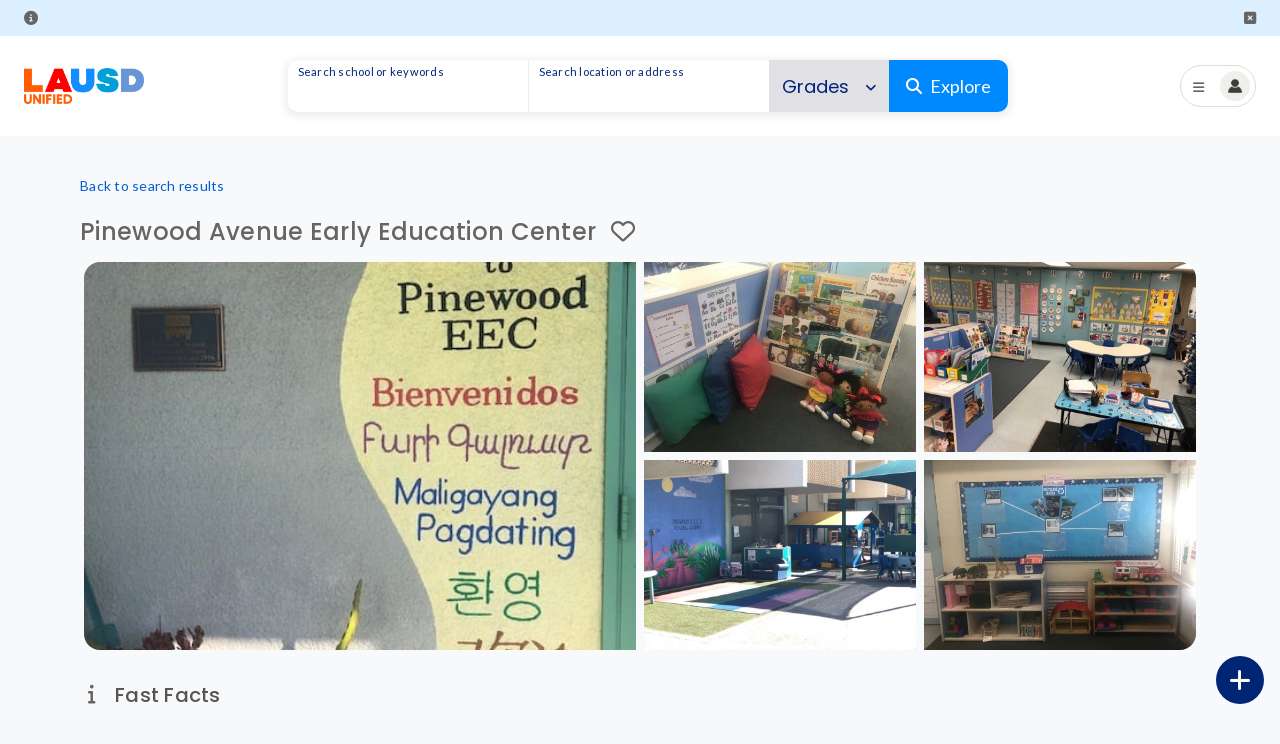

--- FILE ---
content_type: text/html
request_url: https://explore.lausd.org/school/1954901/Pinewood-Ave-EEC
body_size: 3184
content:
<!DOCTYPE html>
<html lang="en">
  <head>
    <meta charset="utf-8"/>
    <title>School Explorer (School Search)</title>
    <base href="/"/>
    <!-- <meta name="viewport" content="width=device-width, initial-scale=1, maximum-scale=2, user-scalable=yes"> -->
    <meta name="viewport" content="width=device-width, initial-scale=1, maximum-scale=1"/>
    <link rel="icon" type="image/x-icon" href="favicon.ico"/>
    <!-- <link
    href="https://cdn.jsdelivr.net/npm/bootstrap@5.2.2/dist/css/bootstrap.min.css"
    rel="stylesheet"
    integrity="sha384-Zenh87qX5JnK2Jl0vWa8Ck2rdkQ2Bzep5IDxbcnCeuOxjzrPF/et3URy9Bv1WTRi"
    crossorigin="anonymous"
  /> -->
    <!-- <script
    src="https://kit.fontawesome.com/0f479185a4.js"
    crossorigin="anonymous"
  ></script> -->
    <script>
      window.testMap = function () {};
    </script>
    <!-- <script
      async
      id="google-maps-script"
      src="https://maps.googleapis.com/maps/api/js?key=AIzaSyAVcvISVwUetJBAw5ICs-2WRm31OEga0UI&libraries=places&callback=testMap"
    ></script> -->

    <link rel="preconnect" href="https://fonts.gstatic.com"/>
    <link href="https://fonts.googleapis.com/css2?family=Roboto:wght@300;400;500&amp;display=swap" rel="stylesheet"/>
    <link href="https://fonts.googleapis.com/icon?family=Material+Icons" rel="stylesheet"/>
    <!-- Font Awesome -->
    <link rel="stylesheet" href="./assets/fontawesome/css/fontawesome.min.css"/>
    <link rel="stylesheet" href="./assets/fontawesome/css/all.min.css"/>
    <!-- <link rel="stylesheet" href="/node_modules/@fortawesome/fontawesome-pro/css/all.css"> -->
    <!-- <link rel=“stylesheet” href=“https://kit.fontawesome.com/77c6bd8eca.css”
    crossorigin=“anonymous”> -->
    <!-- <script 
     src=“https://kit.fontawesome.com/77c6bd8eca.js” crossorigin=“anonymous”></script> -->
    <!-- <link rel="stylesheet" href="https://cdnjs.cloudflare.com/ajax/libs/font-awesome/6.4.0/css/all.min.css" integrity="sha512-iecdLmaskl7CVkqkXNQ/ZH/XLlvWZOJyj7Yy7tcenmpD1ypASozpmT/E0iPtmFIB46ZmdtAc9eNBvH0H/ZpiBw==" crossorigin="anonymous" referrerpolicy="no-referrer" /> -->

    <style>
      .swal2-container {
        z-index: 8888;
      }
    </style>
  <link rel="stylesheet" href="styles.6e1925f3fcb1b283.css"></head>

  <body class="mat-typography layout-boxed">
    <app-root></app-root>
    <script src="https://code.jquery.com/jquery-3.2.1.slim.min.js" integrity="sha384-KJ3o2DKtIkvYIK3UENzmM7KCkRr/rE9/Qpg6aAZGJwFDMVNA/GpGFF93hXpG5KkN" crossorigin="anonymous"></script>
    <script src="https://cdn.jsdelivr.net/npm/popper.js@1.12.9/dist/umd/popper.min.js" integrity="sha384-ApNbgh9B+Y1QKtv3Rn7W3mgPxhU9K/ScQsAP7hUibX39j7fakFPskvXusvfa0b4Q" crossorigin="anonymous"></script>
    <script src="https://cdn.jsdelivr.net/npm/bootstrap@4.0.0/dist/js/bootstrap.min.js" integrity="sha384-JZR6Spejh4U02d8jOt6vLEHfe/JQGiRRSQQxSfFWpi1MquVdAyjUar5+76PVCmYl" crossorigin="anonymous"></script>
    <script src="https://cdn.jsdelivr.net/npm/swiper@9/swiper-element-bundle.min.js"></script>
  <script src="runtime.4fca1fc0e01c2bb3.js" type="module"></script><script src="polyfills.8bbe4c564423a816.js" type="module"></script><script src="vendor.533273b620fe41a3.js" type="module"></script><script src="main.3e95778e26525590.js" type="module"></script></body>
</html>


--- FILE ---
content_type: text/javascript
request_url: https://explore.lausd.org/main.3e95778e26525590.js
body_size: 679540
content:
"use strict";
(self["webpackChunksst_frontend"] = self["webpackChunksst_frontend"] || []).push([["main"],{

/***/ 55041:
/*!**********************************!*\
  !*** ./src/app/app.component.ts ***!
  \**********************************/
/***/ ((__unused_webpack_module, __webpack_exports__, __webpack_require__) => {

__webpack_require__.r(__webpack_exports__);
/* harmony export */ __webpack_require__.d(__webpack_exports__, {
/* harmony export */   "AppComponent": () => (/* binding */ AppComponent)
/* harmony export */ });
/* harmony import */ var _angular_router__WEBPACK_IMPORTED_MODULE_10__ = __webpack_require__(/*! @angular/router */ 60124);
/* harmony import */ var _angular_core__WEBPACK_IMPORTED_MODULE_11__ = __webpack_require__(/*! @angular/core */ 22560);
/* harmony import */ var _core_settings_settings_service__WEBPACK_IMPORTED_MODULE_0__ = __webpack_require__(/*! ./core/settings/settings.service */ 44226);
/* harmony import */ var _shared_services_sst_session_log_service__WEBPACK_IMPORTED_MODULE_1__ = __webpack_require__(/*! ./shared/services/sst-session-log.service */ 14014);
/* harmony import */ var angular_oauth2_oidc__WEBPACK_IMPORTED_MODULE_12__ = __webpack_require__(/*! angular-oauth2-oidc */ 18807);
/* harmony import */ var _shared_services_app_config_service__WEBPACK_IMPORTED_MODULE_2__ = __webpack_require__(/*! ./shared/services/app-config.service */ 31559);
/* harmony import */ var src_app_shared_services_sst_state_service__WEBPACK_IMPORTED_MODULE_3__ = __webpack_require__(/*! src/app/shared/services/sst-state.service */ 17954);
/* harmony import */ var src_app_shared_services_sst_cms_provider_service__WEBPACK_IMPORTED_MODULE_4__ = __webpack_require__(/*! src/app/shared/services/sst-cms-provider.service */ 22610);
/* harmony import */ var _shared_services_translator_service__WEBPACK_IMPORTED_MODULE_5__ = __webpack_require__(/*! ./shared/services/translator.service */ 1247);
/* harmony import */ var _routes_admin_services_role_service__WEBPACK_IMPORTED_MODULE_6__ = __webpack_require__(/*! ./routes/admin/services/role.service */ 70962);
/* harmony import */ var _shared_api_facilities__WEBPACK_IMPORTED_MODULE_7__ = __webpack_require__(/*! ./shared/api/facilities */ 19358);
/* harmony import */ var _shared_services_tour_service__WEBPACK_IMPORTED_MODULE_8__ = __webpack_require__(/*! ./shared/services/tour.service */ 61438);
/* harmony import */ var _shared_services_profile_service__WEBPACK_IMPORTED_MODULE_9__ = __webpack_require__(/*! ./shared/services/profile.service */ 96893);














class AppComponent {
  get isFixed() {
    return this.settings.getLayoutSetting('isFixed');
  }
  get isCollapsed() {
    return this.settings.getLayoutSetting('isCollapsed');
  }
  get isBoxed() {
    return this.settings.getLayoutSetting('isBoxed');
  }
  get useFullLayout() {
    return this.settings.getLayoutSetting('useFullLayout');
  }
  get hiddenFooter() {
    return this.settings.getLayoutSetting('hiddenFooter');
  }
  get horizontal() {
    return this.settings.getLayoutSetting('horizontal');
  }
  get isFloat() {
    return this.settings.getLayoutSetting('isFloat');
  }
  get offsidebarOpen() {
    return this.settings.getLayoutSetting('offsidebarOpen');
  }
  get asideToggled() {
    return this.settings.getLayoutSetting('asideToggled');
  }
  get isCollapsedText() {
    return this.settings.getLayoutSetting('isCollapsedText');
  }
  constructor(settings, sstLog, oauthService, appConfig, sstStateService, sstCms, router, translator, roleService, sstCmsService, currentRoute, tourService, profileService) {
    this.settings = settings;
    this.sstLog = sstLog;
    this.oauthService = oauthService;
    this.appConfig = appConfig;
    this.sstStateService = sstStateService;
    this.sstCms = sstCms;
    this.router = router;
    this.translator = translator;
    this.roleService = roleService;
    this.sstCmsService = sstCmsService;
    this.currentRoute = currentRoute;
    this.tourService = tourService;
    this.profileService = profileService;
    this.authCodeFlowConfig = {
      issuer: this.appConfig.appConfig?.environment.endPoints.authenticationServices,
      skipIssuerCheck: true,
      redirectUri: `${window.location.origin}/auth/token-callback`,
      customTokenParameters: ['usernameNo'],
      postLogoutRedirectUri: `${window.location.origin}`,
      clientId: 'sst_client',
      showDebugInformation: true,
      tokenEndpoint: `${this.appConfig.appConfig?.environment.endPoints.authenticationServices}/connect/token`,
      strictDiscoveryDocumentValidation: false,
      responseType: 'code',
      scope: 'openid parent offline_access IdentityServerApi',
      useSilentRefresh: true,
      dummyClientSecret: '',
      logoutUrl: '',
      customQueryParams: {
        role: 'parents,employees',
        lng: 'en',
        PostLogOutUri: `${window.location.origin}`
      }
    };
  }
  ngOnDestroy() {
    //this._roles.unsubscribe()
  }
  ngAfterViewInit() {}
  ngOnInit() {
    this.sstCms.s3BaseUrl = this.appConfig.appConfig?.environment['sstMediaFolder'];
    // prevent empty links to reload the page
    document.addEventListener('click', e => {
      const target = e.target;
      if (target.tagName === 'A' && ['', '#'].indexOf(target.getAttribute('href') || '') > -1) e.preventDefault();
    });
    this.sstLog.init();
    this.authCheck();
    this.sstCmsService.v1SstCmsToolsGet().subscribe(tools => {
      var description = tools.publishedDescription?.description;
      var bgImage = tools.publishedImage?.url;
      this.sstCms.homeDescription = description;
      this.sstCms.homeBg = bgImage;
      let isPreview = this.currentRoute.snapshot.queryParams['preview'];
      if (isPreview) {
        let localDescription = window.localStorage.getItem('previewDescription');
        this.sstCms.homeDescription = localDescription;
        let localBg = window.localStorage.getItem('previewBg');
        this.sstCms.homeBg = localBg;
      }
    });
  }
  authCheck() {
    this._router = this.router.events.subscribe(evt => {
      if (evt instanceof _angular_router__WEBPACK_IMPORTED_MODULE_10__.NavigationStart) {
        var routeInfo = evt;
        var userProfile = this.oauthService.getIdentityClaims();
        var isNotCmsRole = userProfile == null ? false : userProfile['userType'] == 'Parent';
        if (routeInfo.url.startsWith('/admin') && isNotCmsRole) window.location.href = '/';
        if (isNotCmsRole) this.roleService.isParent = true;
      }
    });
    this.oauthService.setStorage(localStorage);
    this.oauthService.configure(this.authCodeFlowConfig);
    this.oauthService.loadDiscoveryDocumentAndTryLogin().then(response => {
      if (this.oauthService.hasValidAccessToken()) {
        this.oauthService.loadUserProfile().then(user => {
          this.sstStateService.actionLogin(user.info.displayName);
          this.sstStateService.isLogged$.next(true);
          //this.router.navigateByUrl('/home');
        });
      }
    });
    // this.oauthService.events.subscribe((event)=>{
    //   if(event.type == 'token_received'){
    //     this.oauthService.loadUserProfile().then((user: any)=>{
    //       this.sstStateService.actionLogin(user.info.displayName)
    //       this.router.navigateByUrl('/home')
    //     })
    //   }
    // })
  }
}

AppComponent.ɵfac = function AppComponent_Factory(t) {
  return new (t || AppComponent)(_angular_core__WEBPACK_IMPORTED_MODULE_11__["ɵɵdirectiveInject"](_core_settings_settings_service__WEBPACK_IMPORTED_MODULE_0__.SettingsService), _angular_core__WEBPACK_IMPORTED_MODULE_11__["ɵɵdirectiveInject"](_shared_services_sst_session_log_service__WEBPACK_IMPORTED_MODULE_1__.SstSessionLogService), _angular_core__WEBPACK_IMPORTED_MODULE_11__["ɵɵdirectiveInject"](angular_oauth2_oidc__WEBPACK_IMPORTED_MODULE_12__.OAuthService), _angular_core__WEBPACK_IMPORTED_MODULE_11__["ɵɵdirectiveInject"](_shared_services_app_config_service__WEBPACK_IMPORTED_MODULE_2__.AppConfigService), _angular_core__WEBPACK_IMPORTED_MODULE_11__["ɵɵdirectiveInject"](src_app_shared_services_sst_state_service__WEBPACK_IMPORTED_MODULE_3__.SstStateService), _angular_core__WEBPACK_IMPORTED_MODULE_11__["ɵɵdirectiveInject"](src_app_shared_services_sst_cms_provider_service__WEBPACK_IMPORTED_MODULE_4__.SstCmsProviderService), _angular_core__WEBPACK_IMPORTED_MODULE_11__["ɵɵdirectiveInject"](_angular_router__WEBPACK_IMPORTED_MODULE_10__.Router), _angular_core__WEBPACK_IMPORTED_MODULE_11__["ɵɵdirectiveInject"](_shared_services_translator_service__WEBPACK_IMPORTED_MODULE_5__.TranslatorService), _angular_core__WEBPACK_IMPORTED_MODULE_11__["ɵɵdirectiveInject"](_routes_admin_services_role_service__WEBPACK_IMPORTED_MODULE_6__.RoleService), _angular_core__WEBPACK_IMPORTED_MODULE_11__["ɵɵdirectiveInject"](_shared_api_facilities__WEBPACK_IMPORTED_MODULE_7__.SstCmsService), _angular_core__WEBPACK_IMPORTED_MODULE_11__["ɵɵdirectiveInject"](_angular_router__WEBPACK_IMPORTED_MODULE_10__.ActivatedRoute), _angular_core__WEBPACK_IMPORTED_MODULE_11__["ɵɵdirectiveInject"](_shared_services_tour_service__WEBPACK_IMPORTED_MODULE_8__.TourService), _angular_core__WEBPACK_IMPORTED_MODULE_11__["ɵɵdirectiveInject"](_shared_services_profile_service__WEBPACK_IMPORTED_MODULE_9__.ProfileService));
};
AppComponent.ɵcmp = /*@__PURE__*/_angular_core__WEBPACK_IMPORTED_MODULE_11__["ɵɵdefineComponent"]({
  type: AppComponent,
  selectors: [["app-root"]],
  hostVars: 20,
  hostBindings: function AppComponent_HostBindings(rf, ctx) {
    if (rf & 2) {
      _angular_core__WEBPACK_IMPORTED_MODULE_11__["ɵɵclassProp"]("layout-fixed", ctx.isFixed)("aside-collapsed", ctx.isCollapsed)("layout-boxed", ctx.isBoxed)("layout-fs", ctx.useFullLayout)("hidden-footer", ctx.hiddenFooter)("layout-h", ctx.horizontal)("aside-float", ctx.isFloat)("offsidebar-open", ctx.offsidebarOpen)("aside-toggled", ctx.asideToggled)("aside-collapsed-text", ctx.isCollapsedText);
    }
  },
  decls: 1,
  vars: 0,
  template: function AppComponent_Template(rf, ctx) {
    if (rf & 1) {
      _angular_core__WEBPACK_IMPORTED_MODULE_11__["ɵɵelement"](0, "router-outlet");
    }
  },
  dependencies: [_angular_router__WEBPACK_IMPORTED_MODULE_10__.RouterOutlet],
  styles: ["\n/*# sourceMappingURL=[data-uri] */"]
});

/***/ }),

/***/ 36747:
/*!*******************************!*\
  !*** ./src/app/app.module.ts ***!
  \*******************************/
/***/ ((__unused_webpack_module, __webpack_exports__, __webpack_require__) => {

__webpack_require__.r(__webpack_exports__);
/* harmony export */ __webpack_require__.d(__webpack_exports__, {
/* harmony export */   "AppModule": () => (/* binding */ AppModule)
/* harmony export */ });
/* harmony import */ var _angular_material_dialog__WEBPACK_IMPORTED_MODULE_13__ = __webpack_require__(/*! @angular/material/dialog */ 31484);
/* harmony import */ var _angular_forms__WEBPACK_IMPORTED_MODULE_11__ = __webpack_require__(/*! @angular/forms */ 2508);
/* harmony import */ var _angular_platform_browser_animations__WEBPACK_IMPORTED_MODULE_12__ = __webpack_require__(/*! @angular/platform-browser/animations */ 37146);
/* harmony import */ var _angular_core__WEBPACK_IMPORTED_MODULE_7__ = __webpack_require__(/*! @angular/core */ 22560);
/* harmony import */ var _angular_common_http__WEBPACK_IMPORTED_MODULE_10__ = __webpack_require__(/*! @angular/common/http */ 58987);
/* harmony import */ var _app_component__WEBPACK_IMPORTED_MODULE_0__ = __webpack_require__(/*! ./app.component */ 55041);
/* harmony import */ var _core_core_module__WEBPACK_IMPORTED_MODULE_1__ = __webpack_require__(/*! ./core/core.module */ 40294);
/* harmony import */ var _layout_layout_module__WEBPACK_IMPORTED_MODULE_2__ = __webpack_require__(/*! ./layout/layout.module */ 4805);
/* harmony import */ var _shared_shared_module__WEBPACK_IMPORTED_MODULE_3__ = __webpack_require__(/*! ./shared/shared.module */ 44466);
/* harmony import */ var _routes_routes_module__WEBPACK_IMPORTED_MODULE_4__ = __webpack_require__(/*! ./routes/routes.module */ 87951);
/* harmony import */ var _angular_platform_browser__WEBPACK_IMPORTED_MODULE_9__ = __webpack_require__(/*! @angular/platform-browser */ 34497);
/* harmony import */ var _shared_services_app_config_service__WEBPACK_IMPORTED_MODULE_5__ = __webpack_require__(/*! ./shared/services/app-config.service */ 31559);
/* harmony import */ var angular_oauth2_oidc__WEBPACK_IMPORTED_MODULE_8__ = __webpack_require__(/*! angular-oauth2-oidc */ 18807);
/* harmony import */ var ngx_toastr__WEBPACK_IMPORTED_MODULE_14__ = __webpack_require__(/*! ngx-toastr */ 94817);
/* harmony import */ var _shared_api_facilities__WEBPACK_IMPORTED_MODULE_6__ = __webpack_require__(/*! ./shared/api/facilities */ 19358);


 // this is needed!
















//import { FontAwesomeModule } from '@fortawesome/angular-fontawesome';
const appInitializerFn = appConfig => {
  return () => {
    return appConfig.loadAppConfig();
  };
};
const apiServiceConfig = function (authService, appConfig) {
  return new _shared_api_facilities__WEBPACK_IMPORTED_MODULE_6__.Configuration({
    basePath: appConfig.appConfig?.environment.endPoints.facilitiesServices,
    accessToken: authService.getAccessToken.bind(authService)
  });
};
class AppModule {}
AppModule.ɵfac = function AppModule_Factory(t) {
  return new (t || AppModule)();
};
AppModule.ɵmod = /*@__PURE__*/_angular_core__WEBPACK_IMPORTED_MODULE_7__["ɵɵdefineNgModule"]({
  type: AppModule,
  bootstrap: [_app_component__WEBPACK_IMPORTED_MODULE_0__.AppComponent]
});
AppModule.ɵinj = /*@__PURE__*/_angular_core__WEBPACK_IMPORTED_MODULE_7__["ɵɵdefineInjector"]({
  providers: [_shared_services_app_config_service__WEBPACK_IMPORTED_MODULE_5__.AppConfigService, {
    provide: _angular_core__WEBPACK_IMPORTED_MODULE_7__.APP_INITIALIZER,
    useFactory: appInitializerFn,
    multi: true,
    deps: [_shared_services_app_config_service__WEBPACK_IMPORTED_MODULE_5__.AppConfigService]
  }, {
    provide: _shared_api_facilities__WEBPACK_IMPORTED_MODULE_6__.Configuration,
    useFactory: apiServiceConfig,
    deps: [angular_oauth2_oidc__WEBPACK_IMPORTED_MODULE_8__.OAuthService, _shared_services_app_config_service__WEBPACK_IMPORTED_MODULE_5__.AppConfigService],
    multi: false
  }],
  imports: [_angular_platform_browser__WEBPACK_IMPORTED_MODULE_9__.BrowserModule, _angular_common_http__WEBPACK_IMPORTED_MODULE_10__.HttpClientModule, _shared_api_facilities__WEBPACK_IMPORTED_MODULE_6__.ApiModule, _core_core_module__WEBPACK_IMPORTED_MODULE_1__.CoreModule, _layout_layout_module__WEBPACK_IMPORTED_MODULE_2__.LayoutModule, _shared_shared_module__WEBPACK_IMPORTED_MODULE_3__.SharedModule.forRoot(), _routes_routes_module__WEBPACK_IMPORTED_MODULE_4__.RoutesModule, _angular_forms__WEBPACK_IMPORTED_MODULE_11__.FormsModule, _angular_forms__WEBPACK_IMPORTED_MODULE_11__.ReactiveFormsModule, _angular_platform_browser_animations__WEBPACK_IMPORTED_MODULE_12__.BrowserAnimationsModule, _angular_material_dialog__WEBPACK_IMPORTED_MODULE_13__.MatDialogModule, angular_oauth2_oidc__WEBPACK_IMPORTED_MODULE_8__.OAuthModule.forRoot(), ngx_toastr__WEBPACK_IMPORTED_MODULE_14__.ToastrModule.forRoot()]
});
(function () {
  (typeof ngJitMode === "undefined" || ngJitMode) && _angular_core__WEBPACK_IMPORTED_MODULE_7__["ɵɵsetNgModuleScope"](AppModule, {
    declarations: [_app_component__WEBPACK_IMPORTED_MODULE_0__.AppComponent],
    imports: [_angular_platform_browser__WEBPACK_IMPORTED_MODULE_9__.BrowserModule, _angular_common_http__WEBPACK_IMPORTED_MODULE_10__.HttpClientModule, _shared_api_facilities__WEBPACK_IMPORTED_MODULE_6__.ApiModule, _core_core_module__WEBPACK_IMPORTED_MODULE_1__.CoreModule, _layout_layout_module__WEBPACK_IMPORTED_MODULE_2__.LayoutModule, _shared_shared_module__WEBPACK_IMPORTED_MODULE_3__.SharedModule, _routes_routes_module__WEBPACK_IMPORTED_MODULE_4__.RoutesModule, _angular_forms__WEBPACK_IMPORTED_MODULE_11__.FormsModule, _angular_forms__WEBPACK_IMPORTED_MODULE_11__.ReactiveFormsModule, _angular_platform_browser_animations__WEBPACK_IMPORTED_MODULE_12__.BrowserAnimationsModule, _angular_material_dialog__WEBPACK_IMPORTED_MODULE_13__.MatDialogModule, angular_oauth2_oidc__WEBPACK_IMPORTED_MODULE_8__.OAuthModule, ngx_toastr__WEBPACK_IMPORTED_MODULE_14__.ToastrModule]
  });
})();

/***/ }),

/***/ 40294:
/*!*************************************!*\
  !*** ./src/app/core/core.module.ts ***!
  \*************************************/
/***/ ((__unused_webpack_module, __webpack_exports__, __webpack_require__) => {

__webpack_require__.r(__webpack_exports__);
/* harmony export */ __webpack_require__.d(__webpack_exports__, {
/* harmony export */   "CoreModule": () => (/* binding */ CoreModule)
/* harmony export */ });
/* harmony import */ var _themes_themes_service__WEBPACK_IMPORTED_MODULE_0__ = __webpack_require__(/*! ./themes/themes.service */ 71);
/* harmony import */ var _settings_settings_service__WEBPACK_IMPORTED_MODULE_1__ = __webpack_require__(/*! ./settings/settings.service */ 44226);
/* harmony import */ var _menu_menu_service__WEBPACK_IMPORTED_MODULE_2__ = __webpack_require__(/*! ./menu/menu.service */ 86890);
/* harmony import */ var _module_import_guard__WEBPACK_IMPORTED_MODULE_3__ = __webpack_require__(/*! ./module-import-guard */ 97802);
/* harmony import */ var _angular_core__WEBPACK_IMPORTED_MODULE_4__ = __webpack_require__(/*! @angular/core */ 22560);





class CoreModule {
  constructor(parentModule) {
    (0,_module_import_guard__WEBPACK_IMPORTED_MODULE_3__.throwIfAlreadyLoaded)(parentModule, 'CoreModule');
  }
}
CoreModule.ɵfac = function CoreModule_Factory(t) {
  return new (t || CoreModule)(_angular_core__WEBPACK_IMPORTED_MODULE_4__["ɵɵinject"](CoreModule, 12));
};
CoreModule.ɵmod = /*@__PURE__*/_angular_core__WEBPACK_IMPORTED_MODULE_4__["ɵɵdefineNgModule"]({
  type: CoreModule
});
CoreModule.ɵinj = /*@__PURE__*/_angular_core__WEBPACK_IMPORTED_MODULE_4__["ɵɵdefineInjector"]({
  providers: [_settings_settings_service__WEBPACK_IMPORTED_MODULE_1__.SettingsService, _menu_menu_service__WEBPACK_IMPORTED_MODULE_2__.MenuService, _themes_themes_service__WEBPACK_IMPORTED_MODULE_0__.ThemesService]
});

/***/ }),

/***/ 86890:
/*!*******************************************!*\
  !*** ./src/app/core/menu/menu.service.ts ***!
  \*******************************************/
/***/ ((__unused_webpack_module, __webpack_exports__, __webpack_require__) => {

__webpack_require__.r(__webpack_exports__);
/* harmony export */ __webpack_require__.d(__webpack_exports__, {
/* harmony export */   "MenuService": () => (/* binding */ MenuService)
/* harmony export */ });
/* harmony import */ var _angular_core__WEBPACK_IMPORTED_MODULE_0__ = __webpack_require__(/*! @angular/core */ 22560);

class MenuService {
  constructor() {
    this.menuItems = [];
  }
  addMenu(items) {
    items.forEach(item => {
      this.menuItems.push(item);
    });
  }
  getMenu() {
    return this.menuItems;
  }
}
MenuService.ɵfac = function MenuService_Factory(t) {
  return new (t || MenuService)();
};
MenuService.ɵprov = /*@__PURE__*/_angular_core__WEBPACK_IMPORTED_MODULE_0__["ɵɵdefineInjectable"]({
  token: MenuService,
  factory: MenuService.ɵfac,
  providedIn: 'root'
});

/***/ }),

/***/ 97802:
/*!*********************************************!*\
  !*** ./src/app/core/module-import-guard.ts ***!
  \*********************************************/
/***/ ((__unused_webpack_module, __webpack_exports__, __webpack_require__) => {

__webpack_require__.r(__webpack_exports__);
/* harmony export */ __webpack_require__.d(__webpack_exports__, {
/* harmony export */   "throwIfAlreadyLoaded": () => (/* binding */ throwIfAlreadyLoaded)
/* harmony export */ });
// https://angular.io/styleguide#!#04-12
function throwIfAlreadyLoaded(parentModule, moduleName) {
  if (parentModule) {
    throw new Error(`${moduleName} has already been loaded. Import Core modules in the AppModule only.`);
  }
}

/***/ }),

/***/ 44226:
/*!***************************************************!*\
  !*** ./src/app/core/settings/settings.service.ts ***!
  \***************************************************/
/***/ ((__unused_webpack_module, __webpack_exports__, __webpack_require__) => {

__webpack_require__.r(__webpack_exports__);
/* harmony export */ __webpack_require__.d(__webpack_exports__, {
/* harmony export */   "SettingsService": () => (/* binding */ SettingsService)
/* harmony export */ });
/* harmony import */ var _angular_core__WEBPACK_IMPORTED_MODULE_0__ = __webpack_require__(/*! @angular/core */ 22560);

class SettingsService {
  constructor() {
    // User Settings
    // -----------------------------------
    this.user = {
      name: 'John',
      job: 'ng-developer',
      picture: 'assets/img/user/02.jpg'
    };
    // App Settings
    // -----------------------------------
    this.app = {
      name: 'SstAdmin',
      description: 'Angular Bootstrap Admin Template',
      year: new Date().getFullYear()
    };
    // Layout Settings
    // -----------------------------------
    this.layout = {
      isFixed: true,
      isCollapsed: false,
      isBoxed: false,
      isRTL: false,
      horizontal: false,
      isFloat: false,
      asideHover: false,
      theme: null,
      asideScrollbar: false,
      isCollapsedText: false,
      useFullLayout: false,
      hiddenFooter: false,
      offsidebarOpen: false,
      asideToggled: false,
      viewAnimation: 'ng-fadeInUp'
    };
  }
  getAppSetting(name) {
    return name ? this.app[name] : this.app;
  }
  getUserSetting(name) {
    return name ? this.user[name] : this.user;
  }
  getLayoutSetting(name) {
    return name ? this.layout[name] : this.layout;
  }
  setAppSetting(name, value) {
    if (typeof this.app[name] !== 'undefined') {
      this.app[name] = value;
    }
  }
  setUserSetting(name, value) {
    if (typeof this.user[name] !== 'undefined') {
      this.user[name] = value;
    }
  }
  setLayoutSetting(name, value) {
    if (typeof this.layout[name] !== 'undefined') {
      return this.layout[name] = value;
    }
  }
  toggleLayoutSetting(name) {
    return this.setLayoutSetting(name, !this.getLayoutSetting(name));
  }
}
SettingsService.ɵfac = function SettingsService_Factory(t) {
  return new (t || SettingsService)();
};
SettingsService.ɵprov = /*@__PURE__*/_angular_core__WEBPACK_IMPORTED_MODULE_0__["ɵɵdefineInjectable"]({
  token: SettingsService,
  factory: SettingsService.ɵfac,
  providedIn: 'root'
});

/***/ }),

/***/ 71:
/*!***********************************************!*\
  !*** ./src/app/core/themes/themes.service.ts ***!
  \***********************************************/
/***/ ((__unused_webpack_module, __webpack_exports__, __webpack_require__) => {

__webpack_require__.r(__webpack_exports__);
/* harmony export */ __webpack_require__.d(__webpack_exports__, {
/* harmony export */   "ThemesService": () => (/* binding */ ThemesService)
/* harmony export */ });
/* harmony import */ var _angular_core__WEBPACK_IMPORTED_MODULE_0__ = __webpack_require__(/*! @angular/core */ 22560);

//const themeA = require('../../shared/styles/themes/theme-a.scss')
//import _ = require( "lodash" );
class ThemesService {
  constructor() {
    this.defaultTheme = 'A';
    this.createStyle();
    this.setTheme(this.defaultTheme);
  }
  createStyle() {
    const head = document.head || document.getElementsByTagName('head')[0];
    this.styleTag = document.createElement('style');
    this.styleTag.type = 'text/css';
    this.styleTag.id = 'appthemes';
    head.appendChild(this.styleTag);
  }
  setTheme(name) {
    switch (name) {
      case 'A':
        //this.injectStylesheet(themeA);
        break;
    }
  }
  // since v9, content is available in 'default'
  injectStylesheet(css) {
    this.styleTag.innerHTML = css.default;
  }
  getDefaultTheme() {
    return this.defaultTheme;
  }
}
ThemesService.ɵfac = function ThemesService_Factory(t) {
  return new (t || ThemesService)();
};
ThemesService.ɵprov = /*@__PURE__*/_angular_core__WEBPACK_IMPORTED_MODULE_0__["ɵɵdefineInjectable"]({
  token: ThemesService,
  factory: ThemesService.ɵfac,
  providedIn: 'root'
});

/***/ }),

/***/ 61954:
/*!***************************************************!*\
  !*** ./src/app/layout/footer/footer.component.ts ***!
  \***************************************************/
/***/ ((__unused_webpack_module, __webpack_exports__, __webpack_require__) => {

__webpack_require__.r(__webpack_exports__);
/* harmony export */ __webpack_require__.d(__webpack_exports__, {
/* harmony export */   "FooterComponent": () => (/* binding */ FooterComponent)
/* harmony export */ });
/* harmony import */ var _angular_core__WEBPACK_IMPORTED_MODULE_1__ = __webpack_require__(/*! @angular/core */ 22560);
/* harmony import */ var _core_settings_settings_service__WEBPACK_IMPORTED_MODULE_0__ = __webpack_require__(/*! ../../core/settings/settings.service */ 44226);


const _c0 = ["app-footer", ""];
class FooterComponent {
  constructor(settings) {
    this.settings = settings;
  }
  ngOnInit() {}
}
FooterComponent.ɵfac = function FooterComponent_Factory(t) {
  return new (t || FooterComponent)(_angular_core__WEBPACK_IMPORTED_MODULE_1__["ɵɵdirectiveInject"](_core_settings_settings_service__WEBPACK_IMPORTED_MODULE_0__.SettingsService));
};
FooterComponent.ɵcmp = /*@__PURE__*/_angular_core__WEBPACK_IMPORTED_MODULE_1__["ɵɵdefineComponent"]({
  type: FooterComponent,
  selectors: [["", "app-footer", ""]],
  attrs: _c0,
  decls: 2,
  vars: 2,
  template: function FooterComponent_Template(rf, ctx) {
    if (rf & 1) {
      _angular_core__WEBPACK_IMPORTED_MODULE_1__["ɵɵelementStart"](0, "span");
      _angular_core__WEBPACK_IMPORTED_MODULE_1__["ɵɵtext"](1);
      _angular_core__WEBPACK_IMPORTED_MODULE_1__["ɵɵelementEnd"]();
    }
    if (rf & 2) {
      _angular_core__WEBPACK_IMPORTED_MODULE_1__["ɵɵadvance"](1);
      _angular_core__WEBPACK_IMPORTED_MODULE_1__["ɵɵtextInterpolate2"]("\u00A9 ", ctx.settings.getAppSetting("year"), " - ", ctx.settings.getAppSetting("name"), "");
    }
  },
  styles: ["\n/*# sourceMappingURL=[data-uri] */"]
});

/***/ }),

/***/ 17876:
/*!***************************************************!*\
  !*** ./src/app/layout/header/header.component.ts ***!
  \***************************************************/
/***/ ((__unused_webpack_module, __webpack_exports__, __webpack_require__) => {

__webpack_require__.r(__webpack_exports__);
/* harmony export */ __webpack_require__.d(__webpack_exports__, {
/* harmony export */   "HeaderComponent": () => (/* binding */ HeaderComponent)
/* harmony export */ });
/* harmony import */ var _angular_router__WEBPACK_IMPORTED_MODULE_5__ = __webpack_require__(/*! @angular/router */ 60124);
/* harmony import */ var _angular_core__WEBPACK_IMPORTED_MODULE_4__ = __webpack_require__(/*! @angular/core */ 22560);
/* harmony import */ var _core_menu_menu_service__WEBPACK_IMPORTED_MODULE_0__ = __webpack_require__(/*! ../../core/menu/menu.service */ 86890);
/* harmony import */ var _sidebar_userblock_userblock_service__WEBPACK_IMPORTED_MODULE_1__ = __webpack_require__(/*! ../sidebar/userblock/userblock.service */ 98720);
/* harmony import */ var _core_settings_settings_service__WEBPACK_IMPORTED_MODULE_2__ = __webpack_require__(/*! ../../core/settings/settings.service */ 44226);
/* harmony import */ var _angular_common__WEBPACK_IMPORTED_MODULE_6__ = __webpack_require__(/*! @angular/common */ 94666);
/* harmony import */ var _navsearch_navsearch_component__WEBPACK_IMPORTED_MODULE_3__ = __webpack_require__(/*! ./navsearch/navsearch.component */ 25455);








const _c0 = ["fsbutton"];
function HeaderComponent_a_9_Template(rf, ctx) {
  if (rf & 1) {
    const _r3 = _angular_core__WEBPACK_IMPORTED_MODULE_4__["ɵɵgetCurrentView"]();
    _angular_core__WEBPACK_IMPORTED_MODULE_4__["ɵɵelementStart"](0, "a", 25);
    _angular_core__WEBPACK_IMPORTED_MODULE_4__["ɵɵlistener"]("click", function HeaderComponent_a_9_Template_a_click_0_listener() {
      _angular_core__WEBPACK_IMPORTED_MODULE_4__["ɵɵrestoreView"](_r3);
      const ctx_r2 = _angular_core__WEBPACK_IMPORTED_MODULE_4__["ɵɵnextContext"]();
      return _angular_core__WEBPACK_IMPORTED_MODULE_4__["ɵɵresetView"](ctx_r2.toggleCollapsedSideabar());
    });
    _angular_core__WEBPACK_IMPORTED_MODULE_4__["ɵɵelement"](1, "em", 10);
    _angular_core__WEBPACK_IMPORTED_MODULE_4__["ɵɵelementEnd"]();
  }
}
function HeaderComponent_div_27_Template(rf, ctx) {
  if (rf & 1) {
    _angular_core__WEBPACK_IMPORTED_MODULE_4__["ɵɵelementStart"](0, "div", 26)(1, "div", 27)(2, "div", 28)(3, "div", 29)(4, "div", 30)(5, "div", 31);
    _angular_core__WEBPACK_IMPORTED_MODULE_4__["ɵɵelement"](6, "em", 32);
    _angular_core__WEBPACK_IMPORTED_MODULE_4__["ɵɵelementEnd"]();
    _angular_core__WEBPACK_IMPORTED_MODULE_4__["ɵɵelementStart"](7, "div", 33)(8, "p", 34);
    _angular_core__WEBPACK_IMPORTED_MODULE_4__["ɵɵtext"](9, "New followers");
    _angular_core__WEBPACK_IMPORTED_MODULE_4__["ɵɵelementEnd"]();
    _angular_core__WEBPACK_IMPORTED_MODULE_4__["ɵɵelementStart"](10, "p", 35);
    _angular_core__WEBPACK_IMPORTED_MODULE_4__["ɵɵtext"](11, "1 new follower");
    _angular_core__WEBPACK_IMPORTED_MODULE_4__["ɵɵelementEnd"]()()()();
    _angular_core__WEBPACK_IMPORTED_MODULE_4__["ɵɵelementStart"](12, "div", 29)(13, "div", 30)(14, "div", 31);
    _angular_core__WEBPACK_IMPORTED_MODULE_4__["ɵɵelement"](15, "em", 36);
    _angular_core__WEBPACK_IMPORTED_MODULE_4__["ɵɵelementEnd"]();
    _angular_core__WEBPACK_IMPORTED_MODULE_4__["ɵɵelementStart"](16, "div", 33)(17, "p", 34);
    _angular_core__WEBPACK_IMPORTED_MODULE_4__["ɵɵtext"](18, "New e-mails");
    _angular_core__WEBPACK_IMPORTED_MODULE_4__["ɵɵelementEnd"]();
    _angular_core__WEBPACK_IMPORTED_MODULE_4__["ɵɵelementStart"](19, "p", 35);
    _angular_core__WEBPACK_IMPORTED_MODULE_4__["ɵɵtext"](20, "You have 10 new emails");
    _angular_core__WEBPACK_IMPORTED_MODULE_4__["ɵɵelementEnd"]()()()();
    _angular_core__WEBPACK_IMPORTED_MODULE_4__["ɵɵelementStart"](21, "div", 29)(22, "div", 30)(23, "div", 31);
    _angular_core__WEBPACK_IMPORTED_MODULE_4__["ɵɵelement"](24, "em", 37);
    _angular_core__WEBPACK_IMPORTED_MODULE_4__["ɵɵelementEnd"]();
    _angular_core__WEBPACK_IMPORTED_MODULE_4__["ɵɵelementStart"](25, "div", 33)(26, "p", 34);
    _angular_core__WEBPACK_IMPORTED_MODULE_4__["ɵɵtext"](27, "Pending Tasks");
    _angular_core__WEBPACK_IMPORTED_MODULE_4__["ɵɵelementEnd"]();
    _angular_core__WEBPACK_IMPORTED_MODULE_4__["ɵɵelementStart"](28, "p", 35);
    _angular_core__WEBPACK_IMPORTED_MODULE_4__["ɵɵtext"](29, "11 pending task");
    _angular_core__WEBPACK_IMPORTED_MODULE_4__["ɵɵelementEnd"]()()()();
    _angular_core__WEBPACK_IMPORTED_MODULE_4__["ɵɵelementStart"](30, "div", 29)(31, "span", 38)(32, "span", 39);
    _angular_core__WEBPACK_IMPORTED_MODULE_4__["ɵɵtext"](33, "More notifications");
    _angular_core__WEBPACK_IMPORTED_MODULE_4__["ɵɵelementEnd"]();
    _angular_core__WEBPACK_IMPORTED_MODULE_4__["ɵɵelementStart"](34, "span", 40);
    _angular_core__WEBPACK_IMPORTED_MODULE_4__["ɵɵtext"](35, "14");
    _angular_core__WEBPACK_IMPORTED_MODULE_4__["ɵɵelementEnd"]()()()()()();
  }
}
const screenfull = __webpack_require__(/*! screenfull */ 76993);
class HeaderComponent {
  constructor(menu, userblockService, settings, injector, router) {
    this.menu = menu;
    this.userblockService = userblockService;
    this.settings = settings;
    this.injector = injector;
    this.router = router;
    this.navCollapsed = true; // for horizontal layout
    this.menuItems = []; // for horizontal layout
    this.isNavSearchVisible = false;
    // show only a few items on demo
    this.menuItems = menu.getMenu().slice(0, 4); // for horizontal layout
  }

  hi() {
    console.log('hi');
  }
  ngOnInit() {
    this.isNavSearchVisible = false;
    var ua = window.navigator.userAgent;
    if (ua.indexOf("MSIE ") > 0 || !!ua.match(/Trident.*rv\:11\./)) {
      // Not supported under IE
      this.fsbutton.nativeElement.style.display = 'none';
    }
    // Switch fullscreen icon indicator
    const el = this.fsbutton.nativeElement.firstElementChild;
    // screenfull.on('change', () => {
    //     if (el)
    //         el.className = screenfull.isFullscreen ? 'fa fa-compress' : 'fa fa-expand';
    // });
    this.router = this.injector.get(_angular_router__WEBPACK_IMPORTED_MODULE_5__.Router);
    // Autoclose navbar on mobile when route change
    this.router.events.subscribe(val => {
      // scroll view to top
      window.scrollTo(0, 0);
      // close collapse menu
      this.navCollapsed = true;
    });
  }
  toggleUserBlock(event) {
    event.preventDefault();
    this.userblockService.toggleVisibility();
  }
  openNavSearch(event) {
    event.preventDefault();
    event.stopPropagation();
    this.setNavSearchVisible(true);
  }
  setNavSearchVisible(stat) {
    // console.log(stat);
    this.isNavSearchVisible = stat;
  }
  getNavSearchVisible() {
    return this.isNavSearchVisible;
  }
  toggleOffsidebar() {
    this.settings.toggleLayoutSetting('offsidebarOpen');
  }
  toggleCollapsedSideabar() {
    this.settings.toggleLayoutSetting('isCollapsed');
  }
  isCollapsedText() {
    return this.settings.getLayoutSetting('isCollapsedText');
  }
  toggleFullScreen(event) {
    if (screenfull.enabled) {
      screenfull.toggle();
    }
  }
}
HeaderComponent.ɵfac = function HeaderComponent_Factory(t) {
  return new (t || HeaderComponent)(_angular_core__WEBPACK_IMPORTED_MODULE_4__["ɵɵdirectiveInject"](_core_menu_menu_service__WEBPACK_IMPORTED_MODULE_0__.MenuService), _angular_core__WEBPACK_IMPORTED_MODULE_4__["ɵɵdirectiveInject"](_sidebar_userblock_userblock_service__WEBPACK_IMPORTED_MODULE_1__.UserblockService), _angular_core__WEBPACK_IMPORTED_MODULE_4__["ɵɵdirectiveInject"](_core_settings_settings_service__WEBPACK_IMPORTED_MODULE_2__.SettingsService), _angular_core__WEBPACK_IMPORTED_MODULE_4__["ɵɵdirectiveInject"](_angular_core__WEBPACK_IMPORTED_MODULE_4__.Injector), _angular_core__WEBPACK_IMPORTED_MODULE_4__["ɵɵdirectiveInject"](_angular_router__WEBPACK_IMPORTED_MODULE_5__.Router));
};
HeaderComponent.ɵcmp = /*@__PURE__*/_angular_core__WEBPACK_IMPORTED_MODULE_4__["ɵɵdefineComponent"]({
  type: HeaderComponent,
  selectors: [["app-header"]],
  viewQuery: function HeaderComponent_Query(rf, ctx) {
    if (rf & 1) {
      _angular_core__WEBPACK_IMPORTED_MODULE_4__["ɵɵviewQuery"](_c0, 7);
    }
    if (rf & 2) {
      let _t;
      _angular_core__WEBPACK_IMPORTED_MODULE_4__["ɵɵqueryRefresh"](_t = _angular_core__WEBPACK_IMPORTED_MODULE_4__["ɵɵloadQuery"]()) && (ctx.fsbutton = _t.first);
    }
  },
  decls: 32,
  vars: 3,
  consts: [["role", "navigation", 1, "navbar", "topnavbar"], [1, "navbar-header"], ["href", "/", 1, "navbar-brand"], [1, "brand-logo"], ["src", "assets/img/lausd-logo.png", "alt", "App Logo", 1, "img-fluid"], [1, "brand-logo-collapsed"], [1, "navbar-nav", "mr-auto", "flex-row"], [1, "nav-item"], ["class", "nav-link d-none d-md-block d-lg-block d-xl-block", "trigger-resize", "", 3, "click", 4, "ngIf"], [1, "nav-link", "sidebar-toggle", "d-md-none", 3, "click"], [1, "fas", "fa-bars"], [1, "nav-item", "d-none", "d-md-block"], [1, "nav-link", 3, "click"], [1, "icon-user"], ["title", "Lock screen", 1, "nav-link", 3, "routerLink"], [1, "icon-lock"], [1, "navbar-nav", "flex-row"], [1, "icon-magnifier"], ["dropdown", "", 1, "nav-item", "dropdown", "dropdown-list", 2, "display", "none"], ["dropdownToggle", "", 1, "nav-link", "dropdown-toggle", "dropdown-toggle-nocaret"], [1, "icon-bell"], [1, "badge", "badge-danger"], ["class", "dropdown-menu dropdown-menu-right animated flipInX", 4, "dropdownMenu"], [1, "icon-notebook"], [3, "visible", "onclose"], ["trigger-resize", "", 1, "nav-link", "d-none", "d-md-block", "d-lg-block", "d-xl-block", 3, "click"], [1, "dropdown-menu", "dropdown-menu-right", "animated", "flipInX"], [1, "dropdown-item"], [1, "list-group"], [1, "list-group-item", "list-group-item-action"], [1, "media"], [1, "align-self-start", "mr-2"], [1, "fab", "fa-twitter", "fa-2x", "text-info"], [1, "media-body"], [1, "m-0"], [1, "m-0", "text-muted", "text-sm"], [1, "fa", "fa-envelope", "fa-2x", "text-warning"], [1, "fa", "fa-tasks", "fa-2x", "text-success"], [1, "d-flex", "align-items-center"], [1, "text-sm"], [1, "badge", "badge-danger", "ml-auto"]],
  template: function HeaderComponent_Template(rf, ctx) {
    if (rf & 1) {
      _angular_core__WEBPACK_IMPORTED_MODULE_4__["ɵɵelementStart"](0, "nav", 0)(1, "div", 1)(2, "a", 2)(3, "div", 3);
      _angular_core__WEBPACK_IMPORTED_MODULE_4__["ɵɵelement"](4, "img", 4);
      _angular_core__WEBPACK_IMPORTED_MODULE_4__["ɵɵelementEnd"]();
      _angular_core__WEBPACK_IMPORTED_MODULE_4__["ɵɵelementStart"](5, "div", 5);
      _angular_core__WEBPACK_IMPORTED_MODULE_4__["ɵɵelement"](6, "img", 4);
      _angular_core__WEBPACK_IMPORTED_MODULE_4__["ɵɵelementEnd"]()()();
      _angular_core__WEBPACK_IMPORTED_MODULE_4__["ɵɵelementStart"](7, "ul", 6)(8, "li", 7);
      _angular_core__WEBPACK_IMPORTED_MODULE_4__["ɵɵtemplate"](9, HeaderComponent_a_9_Template, 2, 0, "a", 8);
      _angular_core__WEBPACK_IMPORTED_MODULE_4__["ɵɵelementStart"](10, "a", 9);
      _angular_core__WEBPACK_IMPORTED_MODULE_4__["ɵɵlistener"]("click", function HeaderComponent_Template_a_click_10_listener($event) {
        ctx.settings.toggleLayoutSetting("asideToggled");
        return $event.stopPropagation();
      });
      _angular_core__WEBPACK_IMPORTED_MODULE_4__["ɵɵelement"](11, "em", 10);
      _angular_core__WEBPACK_IMPORTED_MODULE_4__["ɵɵelementEnd"]()();
      _angular_core__WEBPACK_IMPORTED_MODULE_4__["ɵɵelementStart"](12, "li", 11)(13, "a", 12);
      _angular_core__WEBPACK_IMPORTED_MODULE_4__["ɵɵlistener"]("click", function HeaderComponent_Template_a_click_13_listener($event) {
        return ctx.toggleUserBlock($event);
      });
      _angular_core__WEBPACK_IMPORTED_MODULE_4__["ɵɵelement"](14, "em", 13);
      _angular_core__WEBPACK_IMPORTED_MODULE_4__["ɵɵelementEnd"]()();
      _angular_core__WEBPACK_IMPORTED_MODULE_4__["ɵɵelementStart"](15, "li", 11)(16, "a", 14);
      _angular_core__WEBPACK_IMPORTED_MODULE_4__["ɵɵelement"](17, "em", 15);
      _angular_core__WEBPACK_IMPORTED_MODULE_4__["ɵɵelementEnd"]()()();
      _angular_core__WEBPACK_IMPORTED_MODULE_4__["ɵɵelementStart"](18, "ul", 16)(19, "li", 7)(20, "a", 12);
      _angular_core__WEBPACK_IMPORTED_MODULE_4__["ɵɵlistener"]("click", function HeaderComponent_Template_a_click_20_listener($event) {
        return ctx.openNavSearch($event);
      });
      _angular_core__WEBPACK_IMPORTED_MODULE_4__["ɵɵelement"](21, "em", 17);
      _angular_core__WEBPACK_IMPORTED_MODULE_4__["ɵɵelementEnd"]()();
      _angular_core__WEBPACK_IMPORTED_MODULE_4__["ɵɵelementStart"](22, "li", 18)(23, "a", 19);
      _angular_core__WEBPACK_IMPORTED_MODULE_4__["ɵɵelement"](24, "em", 20);
      _angular_core__WEBPACK_IMPORTED_MODULE_4__["ɵɵelementStart"](25, "span", 21);
      _angular_core__WEBPACK_IMPORTED_MODULE_4__["ɵɵtext"](26, "11");
      _angular_core__WEBPACK_IMPORTED_MODULE_4__["ɵɵelementEnd"]()();
      _angular_core__WEBPACK_IMPORTED_MODULE_4__["ɵɵtemplate"](27, HeaderComponent_div_27_Template, 36, 0, "div", 22);
      _angular_core__WEBPACK_IMPORTED_MODULE_4__["ɵɵelementEnd"]();
      _angular_core__WEBPACK_IMPORTED_MODULE_4__["ɵɵelementStart"](28, "li", 7)(29, "a", 12);
      _angular_core__WEBPACK_IMPORTED_MODULE_4__["ɵɵlistener"]("click", function HeaderComponent_Template_a_click_29_listener($event) {
        ctx.toggleOffsidebar();
        return $event.stopPropagation();
      });
      _angular_core__WEBPACK_IMPORTED_MODULE_4__["ɵɵelement"](30, "em", 23);
      _angular_core__WEBPACK_IMPORTED_MODULE_4__["ɵɵelementEnd"]()()();
      _angular_core__WEBPACK_IMPORTED_MODULE_4__["ɵɵelementStart"](31, "app-navsearch", 24);
      _angular_core__WEBPACK_IMPORTED_MODULE_4__["ɵɵlistener"]("onclose", function HeaderComponent_Template_app_navsearch_onclose_31_listener() {
        return ctx.setNavSearchVisible(false);
      });
      _angular_core__WEBPACK_IMPORTED_MODULE_4__["ɵɵelementEnd"]()();
    }
    if (rf & 2) {
      _angular_core__WEBPACK_IMPORTED_MODULE_4__["ɵɵadvance"](9);
      _angular_core__WEBPACK_IMPORTED_MODULE_4__["ɵɵproperty"]("ngIf", !ctx.isCollapsedText());
      _angular_core__WEBPACK_IMPORTED_MODULE_4__["ɵɵadvance"](7);
      _angular_core__WEBPACK_IMPORTED_MODULE_4__["ɵɵproperty"]("routerLink", "/lock");
      _angular_core__WEBPACK_IMPORTED_MODULE_4__["ɵɵadvance"](15);
      _angular_core__WEBPACK_IMPORTED_MODULE_4__["ɵɵproperty"]("visible", ctx.getNavSearchVisible());
    }
  },
  dependencies: [_angular_common__WEBPACK_IMPORTED_MODULE_6__.NgIf, _angular_router__WEBPACK_IMPORTED_MODULE_5__.RouterLink, _navsearch_navsearch_component__WEBPACK_IMPORTED_MODULE_3__.NavsearchComponent],
  styles: [".brand-logo[_ngcontent-%COMP%]   img[_ngcontent-%COMP%] {\n  max-height: 35px;\n}\n/*# sourceMappingURL=[data-uri] */"]
});

/***/ }),

/***/ 25455:
/*!****************************************************************!*\
  !*** ./src/app/layout/header/navsearch/navsearch.component.ts ***!
  \****************************************************************/
/***/ ((__unused_webpack_module, __webpack_exports__, __webpack_require__) => {

__webpack_require__.r(__webpack_exports__);
/* harmony export */ __webpack_require__.d(__webpack_exports__, {
/* harmony export */   "NavsearchComponent": () => (/* binding */ NavsearchComponent)
/* harmony export */ });
/* harmony import */ var _angular_core__WEBPACK_IMPORTED_MODULE_0__ = __webpack_require__(/*! @angular/core */ 22560);
/* harmony import */ var _angular_forms__WEBPACK_IMPORTED_MODULE_1__ = __webpack_require__(/*! @angular/forms */ 2508);



class NavsearchComponent {
  constructor(elem) {
    this.elem = elem;
    this.onclose = new _angular_core__WEBPACK_IMPORTED_MODULE_0__.EventEmitter();
  }
  ngOnInit() {
    document.addEventListener('keyup', event => {
      if (event.keyCode === 27) {
        // ESC
        this.closeNavSearch();
      }
    });
    document.addEventListener('click', event => {
      const contains = this.elem.nativeElement !== event.target && this.elem.nativeElement.contains(event.target);
      if (!contains) {
        this.closeNavSearch();
      }
    });
  }
  closeNavSearch() {
    this.visible = false;
    this.onclose.emit();
  }
  ngOnChanges(changes) {
    // console.log(changes['visible'].currentValue)
    if (changes['visible'].currentValue === true) {
      this.elem.nativeElement.querySelector('input').focus();
    }
  }
  handleForm() {
    console.log('Form submit: ' + this.term);
  }
}
NavsearchComponent.ɵfac = function NavsearchComponent_Factory(t) {
  return new (t || NavsearchComponent)(_angular_core__WEBPACK_IMPORTED_MODULE_0__["ɵɵdirectiveInject"](_angular_core__WEBPACK_IMPORTED_MODULE_0__.ElementRef));
};
NavsearchComponent.ɵcmp = /*@__PURE__*/_angular_core__WEBPACK_IMPORTED_MODULE_0__["ɵɵdefineComponent"]({
  type: NavsearchComponent,
  selectors: [["app-navsearch"]],
  inputs: {
    visible: "visible"
  },
  outputs: {
    onclose: "onclose"
  },
  features: [_angular_core__WEBPACK_IMPORTED_MODULE_0__["ɵɵNgOnChangesFeature"]],
  decls: 6,
  vars: 4,
  consts: [["role", "search", "action", "search.html", 1, "navbar-form", 3, "submit"], [1, "form-group"], ["name", "term", "type", "text", "title", "form", 1, "form-control", 3, "ngModel", "placeholder", "ngModelChange"], [1, "fa", "fa-times", "navbar-form-close", 3, "click"], ["type", "submit", 1, "d-none"]],
  template: function NavsearchComponent_Template(rf, ctx) {
    if (rf & 1) {
      _angular_core__WEBPACK_IMPORTED_MODULE_0__["ɵɵelementStart"](0, "form", 0);
      _angular_core__WEBPACK_IMPORTED_MODULE_0__["ɵɵlistener"]("submit", function NavsearchComponent_Template_form_submit_0_listener() {
        return ctx.handleForm();
      });
      _angular_core__WEBPACK_IMPORTED_MODULE_0__["ɵɵelementStart"](1, "div", 1)(2, "input", 2);
      _angular_core__WEBPACK_IMPORTED_MODULE_0__["ɵɵlistener"]("ngModelChange", function NavsearchComponent_Template_input_ngModelChange_2_listener($event) {
        return ctx.term = $event;
      });
      _angular_core__WEBPACK_IMPORTED_MODULE_0__["ɵɵelementEnd"]();
      _angular_core__WEBPACK_IMPORTED_MODULE_0__["ɵɵelementStart"](3, "div", 3);
      _angular_core__WEBPACK_IMPORTED_MODULE_0__["ɵɵlistener"]("click", function NavsearchComponent_Template_div_click_3_listener() {
        return ctx.closeNavSearch();
      });
      _angular_core__WEBPACK_IMPORTED_MODULE_0__["ɵɵelementEnd"]()();
      _angular_core__WEBPACK_IMPORTED_MODULE_0__["ɵɵelementStart"](4, "button", 4);
      _angular_core__WEBPACK_IMPORTED_MODULE_0__["ɵɵtext"](5, "Submit");
      _angular_core__WEBPACK_IMPORTED_MODULE_0__["ɵɵelementEnd"]()();
    }
    if (rf & 2) {
      _angular_core__WEBPACK_IMPORTED_MODULE_0__["ɵɵclassProp"]("open", ctx.visible);
      _angular_core__WEBPACK_IMPORTED_MODULE_0__["ɵɵadvance"](2);
      _angular_core__WEBPACK_IMPORTED_MODULE_0__["ɵɵpropertyInterpolate"]("placeholder", "header.search.PLACEHOLDER");
      _angular_core__WEBPACK_IMPORTED_MODULE_0__["ɵɵproperty"]("ngModel", ctx.term);
    }
  },
  dependencies: [_angular_forms__WEBPACK_IMPORTED_MODULE_1__["ɵNgNoValidate"], _angular_forms__WEBPACK_IMPORTED_MODULE_1__.DefaultValueAccessor, _angular_forms__WEBPACK_IMPORTED_MODULE_1__.NgControlStatus, _angular_forms__WEBPACK_IMPORTED_MODULE_1__.NgControlStatusGroup, _angular_forms__WEBPACK_IMPORTED_MODULE_1__.NgModel, _angular_forms__WEBPACK_IMPORTED_MODULE_1__.NgForm],
  styles: ["\n/*# sourceMappingURL=[data-uri] */"]
});

/***/ }),

/***/ 36674:
/*!********************************************!*\
  !*** ./src/app/layout/layout.component.ts ***!
  \********************************************/
/***/ ((__unused_webpack_module, __webpack_exports__, __webpack_require__) => {

__webpack_require__.r(__webpack_exports__);
/* harmony export */ __webpack_require__.d(__webpack_exports__, {
/* harmony export */   "LayoutComponent": () => (/* binding */ LayoutComponent)
/* harmony export */ });
/* harmony import */ var rxjs__WEBPACK_IMPORTED_MODULE_4__ = __webpack_require__(/*! rxjs */ 60116);
/* harmony import */ var _angular_router__WEBPACK_IMPORTED_MODULE_5__ = __webpack_require__(/*! @angular/router */ 60124);
/* harmony import */ var _angular_core__WEBPACK_IMPORTED_MODULE_6__ = __webpack_require__(/*! @angular/core */ 22560);
/* harmony import */ var _sidebar_sidebar_component__WEBPACK_IMPORTED_MODULE_0__ = __webpack_require__(/*! ./sidebar/sidebar.component */ 20129);
/* harmony import */ var _header_header_component__WEBPACK_IMPORTED_MODULE_1__ = __webpack_require__(/*! ./header/header.component */ 17876);
/* harmony import */ var _offsidebar_offsidebar_component__WEBPACK_IMPORTED_MODULE_2__ = __webpack_require__(/*! ./offsidebar/offsidebar.component */ 85098);
/* harmony import */ var _footer_footer_component__WEBPACK_IMPORTED_MODULE_3__ = __webpack_require__(/*! ./footer/footer.component */ 61954);








class LayoutComponent {
  constructor(router) {
    this.router = router;
    this.isCms = false;
    this.router.events.pipe((0,rxjs__WEBPACK_IMPORTED_MODULE_4__.filter)(event => event instanceof _angular_router__WEBPACK_IMPORTED_MODULE_5__.NavigationEnd)).subscribe(event => {
      let ev = event;
      const url = ev.url;
      this.isCms = url.includes("/admin");
    });
  }
  ngOnDestroy() {}
  ngOnInit() {}
}
LayoutComponent.ɵfac = function LayoutComponent_Factory(t) {
  return new (t || LayoutComponent)(_angular_core__WEBPACK_IMPORTED_MODULE_6__["ɵɵdirectiveInject"](_angular_router__WEBPACK_IMPORTED_MODULE_5__.Router));
};
LayoutComponent.ɵcmp = /*@__PURE__*/_angular_core__WEBPACK_IMPORTED_MODULE_6__["ɵɵdefineComponent"]({
  type: LayoutComponent,
  selectors: [["app-layout"]],
  decls: 8,
  vars: 0,
  consts: [[1, "wrapper"], [1, "topnavbar-wrapper"], [1, "aside-container"], [1, "offsidebar"], [1, "section-container"], [1, "content-wrapper"], ["app-footer", "", 1, "footer-container"]],
  template: function LayoutComponent_Template(rf, ctx) {
    if (rf & 1) {
      _angular_core__WEBPACK_IMPORTED_MODULE_6__["ɵɵelementStart"](0, "div", 0);
      _angular_core__WEBPACK_IMPORTED_MODULE_6__["ɵɵelement"](1, "app-header", 1)(2, "app-sidebar", 2)(3, "app-offsidebar", 3);
      _angular_core__WEBPACK_IMPORTED_MODULE_6__["ɵɵelementStart"](4, "section", 4)(5, "div", 5);
      _angular_core__WEBPACK_IMPORTED_MODULE_6__["ɵɵelement"](6, "router-outlet");
      _angular_core__WEBPACK_IMPORTED_MODULE_6__["ɵɵelementEnd"]()();
      _angular_core__WEBPACK_IMPORTED_MODULE_6__["ɵɵelement"](7, "footer", 6);
      _angular_core__WEBPACK_IMPORTED_MODULE_6__["ɵɵelementEnd"]();
    }
  },
  dependencies: [_angular_router__WEBPACK_IMPORTED_MODULE_5__.RouterOutlet, _sidebar_sidebar_component__WEBPACK_IMPORTED_MODULE_0__.SidebarComponent, _header_header_component__WEBPACK_IMPORTED_MODULE_1__.HeaderComponent, _offsidebar_offsidebar_component__WEBPACK_IMPORTED_MODULE_2__.OffsidebarComponent, _footer_footer_component__WEBPACK_IMPORTED_MODULE_3__.FooterComponent],
  styles: ["app-side-fab[_ngcontent-%COMP%] {\n  position: fixed;\n  top: 50%;\n  z-index: 9999;\n}\n\n.reposition[_ngcontent-%COMP%] {\n  right: -2rem;\n}\n/*# sourceMappingURL=[data-uri] */"]
});

/***/ }),

/***/ 4805:
/*!*****************************************!*\
  !*** ./src/app/layout/layout.module.ts ***!
  \*****************************************/
/***/ ((__unused_webpack_module, __webpack_exports__, __webpack_require__) => {

__webpack_require__.r(__webpack_exports__);
/* harmony export */ __webpack_require__.d(__webpack_exports__, {
/* harmony export */   "LayoutModule": () => (/* binding */ LayoutModule)
/* harmony export */ });
/* harmony import */ var _layout_component__WEBPACK_IMPORTED_MODULE_0__ = __webpack_require__(/*! ./layout.component */ 36674);
/* harmony import */ var _sidebar_sidebar_component__WEBPACK_IMPORTED_MODULE_1__ = __webpack_require__(/*! ./sidebar/sidebar.component */ 20129);
/* harmony import */ var _header_header_component__WEBPACK_IMPORTED_MODULE_2__ = __webpack_require__(/*! ./header/header.component */ 17876);
/* harmony import */ var _header_navsearch_navsearch_component__WEBPACK_IMPORTED_MODULE_3__ = __webpack_require__(/*! ./header/navsearch/navsearch.component */ 25455);
/* harmony import */ var _offsidebar_offsidebar_component__WEBPACK_IMPORTED_MODULE_4__ = __webpack_require__(/*! ./offsidebar/offsidebar.component */ 85098);
/* harmony import */ var _sidebar_userblock_userblock_component__WEBPACK_IMPORTED_MODULE_5__ = __webpack_require__(/*! ./sidebar/userblock/userblock.component */ 90569);
/* harmony import */ var _sidebar_userblock_userblock_service__WEBPACK_IMPORTED_MODULE_6__ = __webpack_require__(/*! ./sidebar/userblock/userblock.service */ 98720);
/* harmony import */ var _footer_footer_component__WEBPACK_IMPORTED_MODULE_7__ = __webpack_require__(/*! ./footer/footer.component */ 61954);
/* harmony import */ var _shared_shared_module__WEBPACK_IMPORTED_MODULE_8__ = __webpack_require__(/*! ../shared/shared.module */ 44466);
/* harmony import */ var _angular_core__WEBPACK_IMPORTED_MODULE_9__ = __webpack_require__(/*! @angular/core */ 22560);










class LayoutModule {}
LayoutModule.ɵfac = function LayoutModule_Factory(t) {
  return new (t || LayoutModule)();
};
LayoutModule.ɵmod = /*@__PURE__*/_angular_core__WEBPACK_IMPORTED_MODULE_9__["ɵɵdefineNgModule"]({
  type: LayoutModule
});
LayoutModule.ɵinj = /*@__PURE__*/_angular_core__WEBPACK_IMPORTED_MODULE_9__["ɵɵdefineInjector"]({
  providers: [_sidebar_userblock_userblock_service__WEBPACK_IMPORTED_MODULE_6__.UserblockService],
  imports: [_shared_shared_module__WEBPACK_IMPORTED_MODULE_8__.SharedModule]
});
(function () {
  (typeof ngJitMode === "undefined" || ngJitMode) && _angular_core__WEBPACK_IMPORTED_MODULE_9__["ɵɵsetNgModuleScope"](LayoutModule, {
    declarations: [_layout_component__WEBPACK_IMPORTED_MODULE_0__.LayoutComponent, _sidebar_sidebar_component__WEBPACK_IMPORTED_MODULE_1__.SidebarComponent, _sidebar_userblock_userblock_component__WEBPACK_IMPORTED_MODULE_5__.UserblockComponent, _header_header_component__WEBPACK_IMPORTED_MODULE_2__.HeaderComponent, _header_navsearch_navsearch_component__WEBPACK_IMPORTED_MODULE_3__.NavsearchComponent, _offsidebar_offsidebar_component__WEBPACK_IMPORTED_MODULE_4__.OffsidebarComponent, _footer_footer_component__WEBPACK_IMPORTED_MODULE_7__.FooterComponent],
    imports: [_shared_shared_module__WEBPACK_IMPORTED_MODULE_8__.SharedModule],
    exports: [_layout_component__WEBPACK_IMPORTED_MODULE_0__.LayoutComponent, _sidebar_sidebar_component__WEBPACK_IMPORTED_MODULE_1__.SidebarComponent, _sidebar_userblock_userblock_component__WEBPACK_IMPORTED_MODULE_5__.UserblockComponent, _header_header_component__WEBPACK_IMPORTED_MODULE_2__.HeaderComponent, _header_navsearch_navsearch_component__WEBPACK_IMPORTED_MODULE_3__.NavsearchComponent, _offsidebar_offsidebar_component__WEBPACK_IMPORTED_MODULE_4__.OffsidebarComponent, _footer_footer_component__WEBPACK_IMPORTED_MODULE_7__.FooterComponent]
  });
})();

/***/ }),

/***/ 85098:
/*!***********************************************************!*\
  !*** ./src/app/layout/offsidebar/offsidebar.component.ts ***!
  \***********************************************************/
/***/ ((__unused_webpack_module, __webpack_exports__, __webpack_require__) => {

__webpack_require__.r(__webpack_exports__);
/* harmony export */ __webpack_require__.d(__webpack_exports__, {
/* harmony export */   "OffsidebarComponent": () => (/* binding */ OffsidebarComponent)
/* harmony export */ });
/* harmony import */ var _angular_core__WEBPACK_IMPORTED_MODULE_3__ = __webpack_require__(/*! @angular/core */ 22560);
/* harmony import */ var _core_settings_settings_service__WEBPACK_IMPORTED_MODULE_0__ = __webpack_require__(/*! ../../core/settings/settings.service */ 44226);
/* harmony import */ var _core_themes_themes_service__WEBPACK_IMPORTED_MODULE_1__ = __webpack_require__(/*! ../../core/themes/themes.service */ 71);
/* harmony import */ var _angular_common__WEBPACK_IMPORTED_MODULE_4__ = __webpack_require__(/*! @angular/common */ 94666);
/* harmony import */ var _angular_forms__WEBPACK_IMPORTED_MODULE_5__ = __webpack_require__(/*! @angular/forms */ 2508);
/* harmony import */ var ngx_bootstrap_tabs__WEBPACK_IMPORTED_MODULE_2__ = __webpack_require__(/*! ngx-bootstrap/tabs */ 33445);






function OffsidebarComponent_ng_template_2_Template(rf, ctx) {
  if (rf & 1) {
    _angular_core__WEBPACK_IMPORTED_MODULE_3__["ɵɵelement"](0, "em", 63);
  }
}
function OffsidebarComponent_div_98_Template(rf, ctx) {
  if (rf & 1) {
    const _r4 = _angular_core__WEBPACK_IMPORTED_MODULE_3__["ɵɵgetCurrentView"]();
    _angular_core__WEBPACK_IMPORTED_MODULE_3__["ɵɵelementStart"](0, "div", 3)(1, "h4", 4);
    _angular_core__WEBPACK_IMPORTED_MODULE_3__["ɵɵtext"](2, "Aside");
    _angular_core__WEBPACK_IMPORTED_MODULE_3__["ɵɵelementEnd"]();
    _angular_core__WEBPACK_IMPORTED_MODULE_3__["ɵɵelementStart"](3, "div", 32)(4, "p", 33);
    _angular_core__WEBPACK_IMPORTED_MODULE_3__["ɵɵtext"](5, "Collapsed");
    _angular_core__WEBPACK_IMPORTED_MODULE_3__["ɵɵelementEnd"]();
    _angular_core__WEBPACK_IMPORTED_MODULE_3__["ɵɵelementStart"](6, "div", 34)(7, "label", 35)(8, "input", 64);
    _angular_core__WEBPACK_IMPORTED_MODULE_3__["ɵɵlistener"]("ngModelChange", function OffsidebarComponent_div_98_Template_input_ngModelChange_8_listener($event) {
      _angular_core__WEBPACK_IMPORTED_MODULE_3__["ɵɵrestoreView"](_r4);
      const ctx_r3 = _angular_core__WEBPACK_IMPORTED_MODULE_3__["ɵɵnextContext"]();
      return _angular_core__WEBPACK_IMPORTED_MODULE_3__["ɵɵresetView"](ctx_r3.settings.setLayoutSetting("isCollapsed", $event));
    });
    _angular_core__WEBPACK_IMPORTED_MODULE_3__["ɵɵelementEnd"]();
    _angular_core__WEBPACK_IMPORTED_MODULE_3__["ɵɵelement"](9, "span");
    _angular_core__WEBPACK_IMPORTED_MODULE_3__["ɵɵelementEnd"]()()();
    _angular_core__WEBPACK_IMPORTED_MODULE_3__["ɵɵelementStart"](10, "div", 32)(11, "p", 33);
    _angular_core__WEBPACK_IMPORTED_MODULE_3__["ɵɵtext"](12, "Collapsed Text");
    _angular_core__WEBPACK_IMPORTED_MODULE_3__["ɵɵelementEnd"]();
    _angular_core__WEBPACK_IMPORTED_MODULE_3__["ɵɵelementStart"](13, "div", 34)(14, "label", 35)(15, "input", 64);
    _angular_core__WEBPACK_IMPORTED_MODULE_3__["ɵɵlistener"]("ngModelChange", function OffsidebarComponent_div_98_Template_input_ngModelChange_15_listener($event) {
      _angular_core__WEBPACK_IMPORTED_MODULE_3__["ɵɵrestoreView"](_r4);
      const ctx_r5 = _angular_core__WEBPACK_IMPORTED_MODULE_3__["ɵɵnextContext"]();
      return _angular_core__WEBPACK_IMPORTED_MODULE_3__["ɵɵresetView"](ctx_r5.settings.setLayoutSetting("isCollapsedText", $event));
    });
    _angular_core__WEBPACK_IMPORTED_MODULE_3__["ɵɵelementEnd"]();
    _angular_core__WEBPACK_IMPORTED_MODULE_3__["ɵɵelement"](16, "span");
    _angular_core__WEBPACK_IMPORTED_MODULE_3__["ɵɵelementEnd"]()()();
    _angular_core__WEBPACK_IMPORTED_MODULE_3__["ɵɵelementStart"](17, "div", 32)(18, "p", 33);
    _angular_core__WEBPACK_IMPORTED_MODULE_3__["ɵɵtext"](19, "Float");
    _angular_core__WEBPACK_IMPORTED_MODULE_3__["ɵɵelementEnd"]();
    _angular_core__WEBPACK_IMPORTED_MODULE_3__["ɵɵelementStart"](20, "div", 34)(21, "label", 35)(22, "input", 36);
    _angular_core__WEBPACK_IMPORTED_MODULE_3__["ɵɵlistener"]("ngModelChange", function OffsidebarComponent_div_98_Template_input_ngModelChange_22_listener($event) {
      _angular_core__WEBPACK_IMPORTED_MODULE_3__["ɵɵrestoreView"](_r4);
      const ctx_r6 = _angular_core__WEBPACK_IMPORTED_MODULE_3__["ɵɵnextContext"]();
      return _angular_core__WEBPACK_IMPORTED_MODULE_3__["ɵɵresetView"](ctx_r6.settings.setLayoutSetting("isFloat", $event));
    });
    _angular_core__WEBPACK_IMPORTED_MODULE_3__["ɵɵelementEnd"]();
    _angular_core__WEBPACK_IMPORTED_MODULE_3__["ɵɵelement"](23, "span");
    _angular_core__WEBPACK_IMPORTED_MODULE_3__["ɵɵelementEnd"]()()();
    _angular_core__WEBPACK_IMPORTED_MODULE_3__["ɵɵelementStart"](24, "div", 32)(25, "p", 33);
    _angular_core__WEBPACK_IMPORTED_MODULE_3__["ɵɵtext"](26, "Hover");
    _angular_core__WEBPACK_IMPORTED_MODULE_3__["ɵɵelementEnd"]();
    _angular_core__WEBPACK_IMPORTED_MODULE_3__["ɵɵelementStart"](27, "div", 34)(28, "label", 35)(29, "input", 36);
    _angular_core__WEBPACK_IMPORTED_MODULE_3__["ɵɵlistener"]("ngModelChange", function OffsidebarComponent_div_98_Template_input_ngModelChange_29_listener($event) {
      _angular_core__WEBPACK_IMPORTED_MODULE_3__["ɵɵrestoreView"](_r4);
      const ctx_r7 = _angular_core__WEBPACK_IMPORTED_MODULE_3__["ɵɵnextContext"]();
      return _angular_core__WEBPACK_IMPORTED_MODULE_3__["ɵɵresetView"](ctx_r7.settings.setLayoutSetting("asideHover", $event));
    });
    _angular_core__WEBPACK_IMPORTED_MODULE_3__["ɵɵelementEnd"]();
    _angular_core__WEBPACK_IMPORTED_MODULE_3__["ɵɵelement"](30, "span");
    _angular_core__WEBPACK_IMPORTED_MODULE_3__["ɵɵelementEnd"]()()();
    _angular_core__WEBPACK_IMPORTED_MODULE_3__["ɵɵelementStart"](31, "div", 32)(32, "p", 33);
    _angular_core__WEBPACK_IMPORTED_MODULE_3__["ɵɵtext"](33, "Show Scrollbar");
    _angular_core__WEBPACK_IMPORTED_MODULE_3__["ɵɵelementEnd"]();
    _angular_core__WEBPACK_IMPORTED_MODULE_3__["ɵɵelementStart"](34, "div", 34)(35, "label", 35)(36, "input", 36);
    _angular_core__WEBPACK_IMPORTED_MODULE_3__["ɵɵlistener"]("ngModelChange", function OffsidebarComponent_div_98_Template_input_ngModelChange_36_listener($event) {
      _angular_core__WEBPACK_IMPORTED_MODULE_3__["ɵɵrestoreView"](_r4);
      const ctx_r8 = _angular_core__WEBPACK_IMPORTED_MODULE_3__["ɵɵnextContext"]();
      return _angular_core__WEBPACK_IMPORTED_MODULE_3__["ɵɵresetView"](ctx_r8.settings.setLayoutSetting("asideScrollbar", $event));
    });
    _angular_core__WEBPACK_IMPORTED_MODULE_3__["ɵɵelementEnd"]();
    _angular_core__WEBPACK_IMPORTED_MODULE_3__["ɵɵelement"](37, "span");
    _angular_core__WEBPACK_IMPORTED_MODULE_3__["ɵɵelementEnd"]()()()();
  }
  if (rf & 2) {
    const ctx_r1 = _angular_core__WEBPACK_IMPORTED_MODULE_3__["ɵɵnextContext"]();
    _angular_core__WEBPACK_IMPORTED_MODULE_3__["ɵɵadvance"](8);
    _angular_core__WEBPACK_IMPORTED_MODULE_3__["ɵɵproperty"]("ngModel", ctx_r1.settings.getLayoutSetting("isCollapsed"))("disabled", ctx_r1.settings.getLayoutSetting("isCollapsedText"));
    _angular_core__WEBPACK_IMPORTED_MODULE_3__["ɵɵadvance"](7);
    _angular_core__WEBPACK_IMPORTED_MODULE_3__["ɵɵproperty"]("ngModel", ctx_r1.settings.getLayoutSetting("isCollapsedText"))("disabled", ctx_r1.settings.getLayoutSetting("isCollapsed"));
    _angular_core__WEBPACK_IMPORTED_MODULE_3__["ɵɵadvance"](7);
    _angular_core__WEBPACK_IMPORTED_MODULE_3__["ɵɵproperty"]("ngModel", ctx_r1.settings.getLayoutSetting("isFloat"));
    _angular_core__WEBPACK_IMPORTED_MODULE_3__["ɵɵadvance"](7);
    _angular_core__WEBPACK_IMPORTED_MODULE_3__["ɵɵproperty"]("ngModel", ctx_r1.settings.getLayoutSetting("asideHover"));
    _angular_core__WEBPACK_IMPORTED_MODULE_3__["ɵɵadvance"](7);
    _angular_core__WEBPACK_IMPORTED_MODULE_3__["ɵɵproperty"]("ngModel", ctx_r1.settings.getLayoutSetting("asideScrollbar"));
  }
}
function OffsidebarComponent_ng_template_103_Template(rf, ctx) {
  if (rf & 1) {
    _angular_core__WEBPACK_IMPORTED_MODULE_3__["ɵɵelement"](0, "em", 65);
  }
}
class OffsidebarComponent {
  constructor(settings, themes, elem) {
    this.settings = settings;
    this.themes = themes;
    this.elem = elem;
    this.checkCloseOffsidebar = e => {
      const contains = this.elem.nativeElement !== e.target && this.elem.nativeElement.contains(e.target);
      if (!contains) {
        this.settings.setLayoutSetting('offsidebarOpen', false);
      }
    };
    this.currentTheme = themes.getDefaultTheme();
    // this.selectedLanguage = this.getLangs()[0].code;
  }

  ngOnInit() {
    this.anyClickClose();
  }
  setTheme() {
    this.themes.setTheme(this.currentTheme);
  }
  getLangs() {
    //return this.translator.getAvailableLanguages();
  }
  setLang(value) {
    //this.translator.useLanguage(value);
  }
  anyClickClose() {
    document.addEventListener('click', this.checkCloseOffsidebar, false);
  }
  ngOnDestroy() {
    document.removeEventListener('click', this.checkCloseOffsidebar);
  }
}
OffsidebarComponent.ɵfac = function OffsidebarComponent_Factory(t) {
  return new (t || OffsidebarComponent)(_angular_core__WEBPACK_IMPORTED_MODULE_3__["ɵɵdirectiveInject"](_core_settings_settings_service__WEBPACK_IMPORTED_MODULE_0__.SettingsService), _angular_core__WEBPACK_IMPORTED_MODULE_3__["ɵɵdirectiveInject"](_core_themes_themes_service__WEBPACK_IMPORTED_MODULE_1__.ThemesService), _angular_core__WEBPACK_IMPORTED_MODULE_3__["ɵɵdirectiveInject"](_angular_core__WEBPACK_IMPORTED_MODULE_3__.ElementRef));
};
OffsidebarComponent.ɵcmp = /*@__PURE__*/_angular_core__WEBPACK_IMPORTED_MODULE_3__["ɵɵdefineComponent"]({
  type: OffsidebarComponent,
  selectors: [["app-offsidebar"]],
  decls: 205,
  vars: 13,
  consts: [[3, "justified"], ["tabHeading", ""], [1, "text-center", "text-thin", "mt-4", 3, "innerHTML"], [1, "p-2"], [1, "text-muted", "text-thin"], [1, "row", "row-flush", "mb-2"], [1, "col", "mb-2"], [1, "setting-color"], ["type", "radio", "name", "setting-theme", "value", "A", 3, "ngModel", "ngModelChange"], [1, "icon-check"], [1, "split"], [1, "color", "bg-info"], [1, "color", "bg-info-light"], [1, "color", "bg-white"], ["type", "radio", "name", "setting-theme", "value", "B", 3, "ngModel", "ngModelChange"], [1, "color", "bg-green"], [1, "color", "bg-green-light"], ["type", "radio", "name", "setting-theme", "value", "C", 3, "ngModel", "ngModelChange"], [1, "color", "bg-purple"], [1, "color", "bg-purple-light"], ["type", "radio", "name", "setting-theme", "value", "D", 3, "ngModel", "ngModelChange"], [1, "color", "bg-danger"], [1, "color", "bg-danger-light"], ["type", "radio", "name", "setting-theme", "value", "E", 3, "ngModel", "ngModelChange"], [1, "color", "bg-info-dark"], [1, "color", "bg-gray-dark"], ["type", "radio", "name", "setting-theme", "value", "F", 3, "ngModel", "ngModelChange"], [1, "color", "bg-green-dark"], ["type", "radio", "name", "setting-theme", "value", "G", 3, "ngModel", "ngModelChange"], [1, "color", "bg-purple-dark"], ["type", "radio", "name", "setting-theme", "value", "H", 3, "ngModel", "ngModelChange"], [1, "color", "bg-danger-dark"], [1, "clearfix"], [1, "float-left"], [1, "float-right"], [1, "switch"], ["type", "checkbox", 3, "ngModel", "ngModelChange"], ["class", "p-2", 4, "ngIf"], [1, "text-center", "text-thin", "mt-4"], [1, "list-group"], [1, "list-group-item", "border-0"], [1, "text-muted"], [1, "list-group-item", "list-group-item-action", "border-0"], [1, "media"], ["src", "assets/img/user/05.jpg", "alt", "Image", 1, "align-self-center", "mr-3", "rounded-circle", "thumb48"], [1, "media-body", "text-truncate"], ["href", "#"], [1, "ml-auto"], [1, "circle", "bg-success", "circle-lg"], ["src", "assets/img/user/06.jpg", "alt", "Image", 1, "align-self-center", "mr-3", "rounded-circle", "thumb48"], ["src", "assets/img/user/07.jpg", "alt", "Image", 1, "align-self-center", "mr-3", "rounded-circle", "thumb48"], [1, "circle", "bg-danger", "circle-lg"], ["src", "assets/img/user/08.jpg", "alt", "Image", 1, "align-self-center", "mr-3", "rounded-circle", "thumb48"], [1, "circle", "bg-warning", "circle-lg"], ["src", "assets/img/user/09.jpg", "alt", "Image", 1, "align-self-center", "mr-3", "rounded-circle", "thumb48"], ["src", "assets/img/user/10.jpg", "alt", "Image", 1, "align-self-center", "mr-3", "rounded-circle", "thumb48"], [1, "px-3", "py-4", "text-center"], ["href", "#", "title", "See more contacts", 1, "btn", "btn-purple", "btn-sm"], [1, "px-3", "py-2"], [1, "progress", "progress-xs", "m-0"], ["role", "progressbar", "aria-valuenow", "80", "aria-valuemin", "0", "aria-valuemax", "100", 1, "progress-bar", "bg-success", 2, "width", "80%"], [1, "sr-only"], ["role", "progressbar", "aria-valuenow", "40", "aria-valuemin", "0", "aria-valuemax", "100", 1, "progress-bar", "bg-warning", 2, "width", "40%"], [1, "icon-equalizer", "fa-lg"], ["type", "checkbox", 3, "ngModel", "disabled", "ngModelChange"], [1, "icon-user", "fa-lg"]],
  template: function OffsidebarComponent_Template(rf, ctx) {
    if (rf & 1) {
      _angular_core__WEBPACK_IMPORTED_MODULE_3__["ɵɵelementStart"](0, "tabset", 0)(1, "tab");
      _angular_core__WEBPACK_IMPORTED_MODULE_3__["ɵɵtemplate"](2, OffsidebarComponent_ng_template_2_Template, 1, 0, "ng-template", 1);
      _angular_core__WEBPACK_IMPORTED_MODULE_3__["ɵɵelement"](3, "h3", 2);
      _angular_core__WEBPACK_IMPORTED_MODULE_3__["ɵɵelementStart"](4, "div", 3)(5, "h4", 4);
      _angular_core__WEBPACK_IMPORTED_MODULE_3__["ɵɵtext"](6, "Themes");
      _angular_core__WEBPACK_IMPORTED_MODULE_3__["ɵɵelementEnd"]();
      _angular_core__WEBPACK_IMPORTED_MODULE_3__["ɵɵelementStart"](7, "div", 5)(8, "div", 6)(9, "div", 7)(10, "label")(11, "input", 8);
      _angular_core__WEBPACK_IMPORTED_MODULE_3__["ɵɵlistener"]("ngModelChange", function OffsidebarComponent_Template_input_ngModelChange_11_listener($event) {
        return ctx.currentTheme = $event;
      })("ngModelChange", function OffsidebarComponent_Template_input_ngModelChange_11_listener() {
        return ctx.setTheme();
      });
      _angular_core__WEBPACK_IMPORTED_MODULE_3__["ɵɵelementEnd"]();
      _angular_core__WEBPACK_IMPORTED_MODULE_3__["ɵɵelement"](12, "span", 9);
      _angular_core__WEBPACK_IMPORTED_MODULE_3__["ɵɵelementStart"](13, "span", 10);
      _angular_core__WEBPACK_IMPORTED_MODULE_3__["ɵɵelement"](14, "span", 11)(15, "span", 12);
      _angular_core__WEBPACK_IMPORTED_MODULE_3__["ɵɵelementEnd"]();
      _angular_core__WEBPACK_IMPORTED_MODULE_3__["ɵɵelement"](16, "span", 13);
      _angular_core__WEBPACK_IMPORTED_MODULE_3__["ɵɵelementEnd"]()()();
      _angular_core__WEBPACK_IMPORTED_MODULE_3__["ɵɵelementStart"](17, "div", 6)(18, "div", 7)(19, "label")(20, "input", 14);
      _angular_core__WEBPACK_IMPORTED_MODULE_3__["ɵɵlistener"]("ngModelChange", function OffsidebarComponent_Template_input_ngModelChange_20_listener($event) {
        return ctx.currentTheme = $event;
      })("ngModelChange", function OffsidebarComponent_Template_input_ngModelChange_20_listener() {
        return ctx.setTheme();
      });
      _angular_core__WEBPACK_IMPORTED_MODULE_3__["ɵɵelementEnd"]();
      _angular_core__WEBPACK_IMPORTED_MODULE_3__["ɵɵelement"](21, "span", 9);
      _angular_core__WEBPACK_IMPORTED_MODULE_3__["ɵɵelementStart"](22, "span", 10);
      _angular_core__WEBPACK_IMPORTED_MODULE_3__["ɵɵelement"](23, "span", 15)(24, "span", 16);
      _angular_core__WEBPACK_IMPORTED_MODULE_3__["ɵɵelementEnd"]();
      _angular_core__WEBPACK_IMPORTED_MODULE_3__["ɵɵelement"](25, "span", 13);
      _angular_core__WEBPACK_IMPORTED_MODULE_3__["ɵɵelementEnd"]()()();
      _angular_core__WEBPACK_IMPORTED_MODULE_3__["ɵɵelementStart"](26, "div", 6)(27, "div", 7)(28, "label")(29, "input", 17);
      _angular_core__WEBPACK_IMPORTED_MODULE_3__["ɵɵlistener"]("ngModelChange", function OffsidebarComponent_Template_input_ngModelChange_29_listener($event) {
        return ctx.currentTheme = $event;
      })("ngModelChange", function OffsidebarComponent_Template_input_ngModelChange_29_listener() {
        return ctx.setTheme();
      });
      _angular_core__WEBPACK_IMPORTED_MODULE_3__["ɵɵelementEnd"]();
      _angular_core__WEBPACK_IMPORTED_MODULE_3__["ɵɵelement"](30, "span", 9);
      _angular_core__WEBPACK_IMPORTED_MODULE_3__["ɵɵelementStart"](31, "span", 10);
      _angular_core__WEBPACK_IMPORTED_MODULE_3__["ɵɵelement"](32, "span", 18)(33, "span", 19);
      _angular_core__WEBPACK_IMPORTED_MODULE_3__["ɵɵelementEnd"]();
      _angular_core__WEBPACK_IMPORTED_MODULE_3__["ɵɵelement"](34, "span", 13);
      _angular_core__WEBPACK_IMPORTED_MODULE_3__["ɵɵelementEnd"]()()();
      _angular_core__WEBPACK_IMPORTED_MODULE_3__["ɵɵelementStart"](35, "div", 6)(36, "div", 7)(37, "label")(38, "input", 20);
      _angular_core__WEBPACK_IMPORTED_MODULE_3__["ɵɵlistener"]("ngModelChange", function OffsidebarComponent_Template_input_ngModelChange_38_listener($event) {
        return ctx.currentTheme = $event;
      })("ngModelChange", function OffsidebarComponent_Template_input_ngModelChange_38_listener() {
        return ctx.setTheme();
      });
      _angular_core__WEBPACK_IMPORTED_MODULE_3__["ɵɵelementEnd"]();
      _angular_core__WEBPACK_IMPORTED_MODULE_3__["ɵɵelement"](39, "span", 9);
      _angular_core__WEBPACK_IMPORTED_MODULE_3__["ɵɵelementStart"](40, "span", 10);
      _angular_core__WEBPACK_IMPORTED_MODULE_3__["ɵɵelement"](41, "span", 21)(42, "span", 22);
      _angular_core__WEBPACK_IMPORTED_MODULE_3__["ɵɵelementEnd"]();
      _angular_core__WEBPACK_IMPORTED_MODULE_3__["ɵɵelement"](43, "span", 13);
      _angular_core__WEBPACK_IMPORTED_MODULE_3__["ɵɵelementEnd"]()()()();
      _angular_core__WEBPACK_IMPORTED_MODULE_3__["ɵɵelementStart"](44, "div", 5)(45, "div", 6)(46, "div", 7)(47, "label")(48, "input", 23);
      _angular_core__WEBPACK_IMPORTED_MODULE_3__["ɵɵlistener"]("ngModelChange", function OffsidebarComponent_Template_input_ngModelChange_48_listener($event) {
        return ctx.currentTheme = $event;
      })("ngModelChange", function OffsidebarComponent_Template_input_ngModelChange_48_listener() {
        return ctx.setTheme();
      });
      _angular_core__WEBPACK_IMPORTED_MODULE_3__["ɵɵelementEnd"]();
      _angular_core__WEBPACK_IMPORTED_MODULE_3__["ɵɵelement"](49, "span", 9);
      _angular_core__WEBPACK_IMPORTED_MODULE_3__["ɵɵelementStart"](50, "span", 10);
      _angular_core__WEBPACK_IMPORTED_MODULE_3__["ɵɵelement"](51, "span", 24)(52, "span", 11);
      _angular_core__WEBPACK_IMPORTED_MODULE_3__["ɵɵelementEnd"]();
      _angular_core__WEBPACK_IMPORTED_MODULE_3__["ɵɵelement"](53, "span", 25);
      _angular_core__WEBPACK_IMPORTED_MODULE_3__["ɵɵelementEnd"]()()();
      _angular_core__WEBPACK_IMPORTED_MODULE_3__["ɵɵelementStart"](54, "div", 6)(55, "div", 7)(56, "label")(57, "input", 26);
      _angular_core__WEBPACK_IMPORTED_MODULE_3__["ɵɵlistener"]("ngModelChange", function OffsidebarComponent_Template_input_ngModelChange_57_listener($event) {
        return ctx.currentTheme = $event;
      })("ngModelChange", function OffsidebarComponent_Template_input_ngModelChange_57_listener() {
        return ctx.setTheme();
      });
      _angular_core__WEBPACK_IMPORTED_MODULE_3__["ɵɵelementEnd"]();
      _angular_core__WEBPACK_IMPORTED_MODULE_3__["ɵɵelement"](58, "span", 9);
      _angular_core__WEBPACK_IMPORTED_MODULE_3__["ɵɵelementStart"](59, "span", 10);
      _angular_core__WEBPACK_IMPORTED_MODULE_3__["ɵɵelement"](60, "span", 27)(61, "span", 15);
      _angular_core__WEBPACK_IMPORTED_MODULE_3__["ɵɵelementEnd"]();
      _angular_core__WEBPACK_IMPORTED_MODULE_3__["ɵɵelement"](62, "span", 25);
      _angular_core__WEBPACK_IMPORTED_MODULE_3__["ɵɵelementEnd"]()()();
      _angular_core__WEBPACK_IMPORTED_MODULE_3__["ɵɵelementStart"](63, "div", 6)(64, "div", 7)(65, "label")(66, "input", 28);
      _angular_core__WEBPACK_IMPORTED_MODULE_3__["ɵɵlistener"]("ngModelChange", function OffsidebarComponent_Template_input_ngModelChange_66_listener($event) {
        return ctx.currentTheme = $event;
      })("ngModelChange", function OffsidebarComponent_Template_input_ngModelChange_66_listener() {
        return ctx.setTheme();
      });
      _angular_core__WEBPACK_IMPORTED_MODULE_3__["ɵɵelementEnd"]();
      _angular_core__WEBPACK_IMPORTED_MODULE_3__["ɵɵelement"](67, "span", 9);
      _angular_core__WEBPACK_IMPORTED_MODULE_3__["ɵɵelementStart"](68, "span", 10);
      _angular_core__WEBPACK_IMPORTED_MODULE_3__["ɵɵelement"](69, "span", 29)(70, "span", 18);
      _angular_core__WEBPACK_IMPORTED_MODULE_3__["ɵɵelementEnd"]();
      _angular_core__WEBPACK_IMPORTED_MODULE_3__["ɵɵelement"](71, "span", 25);
      _angular_core__WEBPACK_IMPORTED_MODULE_3__["ɵɵelementEnd"]()()();
      _angular_core__WEBPACK_IMPORTED_MODULE_3__["ɵɵelementStart"](72, "div", 6)(73, "div", 7)(74, "label")(75, "input", 30);
      _angular_core__WEBPACK_IMPORTED_MODULE_3__["ɵɵlistener"]("ngModelChange", function OffsidebarComponent_Template_input_ngModelChange_75_listener($event) {
        return ctx.currentTheme = $event;
      })("ngModelChange", function OffsidebarComponent_Template_input_ngModelChange_75_listener() {
        return ctx.setTheme();
      });
      _angular_core__WEBPACK_IMPORTED_MODULE_3__["ɵɵelementEnd"]();
      _angular_core__WEBPACK_IMPORTED_MODULE_3__["ɵɵelement"](76, "span", 9);
      _angular_core__WEBPACK_IMPORTED_MODULE_3__["ɵɵelementStart"](77, "span", 10);
      _angular_core__WEBPACK_IMPORTED_MODULE_3__["ɵɵelement"](78, "span", 31)(79, "span", 21);
      _angular_core__WEBPACK_IMPORTED_MODULE_3__["ɵɵelementEnd"]();
      _angular_core__WEBPACK_IMPORTED_MODULE_3__["ɵɵelement"](80, "span", 25);
      _angular_core__WEBPACK_IMPORTED_MODULE_3__["ɵɵelementEnd"]()()()()();
      _angular_core__WEBPACK_IMPORTED_MODULE_3__["ɵɵelementStart"](81, "div", 3)(82, "h4", 4);
      _angular_core__WEBPACK_IMPORTED_MODULE_3__["ɵɵtext"](83, "Layout");
      _angular_core__WEBPACK_IMPORTED_MODULE_3__["ɵɵelementEnd"]();
      _angular_core__WEBPACK_IMPORTED_MODULE_3__["ɵɵelementStart"](84, "div", 32)(85, "p", 33);
      _angular_core__WEBPACK_IMPORTED_MODULE_3__["ɵɵtext"](86, "Fixed");
      _angular_core__WEBPACK_IMPORTED_MODULE_3__["ɵɵelementEnd"]();
      _angular_core__WEBPACK_IMPORTED_MODULE_3__["ɵɵelementStart"](87, "div", 34)(88, "label", 35)(89, "input", 36);
      _angular_core__WEBPACK_IMPORTED_MODULE_3__["ɵɵlistener"]("ngModelChange", function OffsidebarComponent_Template_input_ngModelChange_89_listener($event) {
        return ctx.settings.setLayoutSetting("isFixed", $event);
      });
      _angular_core__WEBPACK_IMPORTED_MODULE_3__["ɵɵelementEnd"]();
      _angular_core__WEBPACK_IMPORTED_MODULE_3__["ɵɵelement"](90, "span");
      _angular_core__WEBPACK_IMPORTED_MODULE_3__["ɵɵelementEnd"]()()();
      _angular_core__WEBPACK_IMPORTED_MODULE_3__["ɵɵelementStart"](91, "div", 32)(92, "p", 33);
      _angular_core__WEBPACK_IMPORTED_MODULE_3__["ɵɵtext"](93, "Boxed");
      _angular_core__WEBPACK_IMPORTED_MODULE_3__["ɵɵelementEnd"]();
      _angular_core__WEBPACK_IMPORTED_MODULE_3__["ɵɵelementStart"](94, "div", 34)(95, "label", 35)(96, "input", 36);
      _angular_core__WEBPACK_IMPORTED_MODULE_3__["ɵɵlistener"]("ngModelChange", function OffsidebarComponent_Template_input_ngModelChange_96_listener($event) {
        return ctx.settings.setLayoutSetting("isBoxed", $event);
      });
      _angular_core__WEBPACK_IMPORTED_MODULE_3__["ɵɵelementEnd"]();
      _angular_core__WEBPACK_IMPORTED_MODULE_3__["ɵɵelement"](97, "span");
      _angular_core__WEBPACK_IMPORTED_MODULE_3__["ɵɵelementEnd"]()()()();
      _angular_core__WEBPACK_IMPORTED_MODULE_3__["ɵɵtemplate"](98, OffsidebarComponent_div_98_Template, 38, 7, "div", 37);
      _angular_core__WEBPACK_IMPORTED_MODULE_3__["ɵɵelementStart"](99, "div", 3)(100, "h4", 4);
      _angular_core__WEBPACK_IMPORTED_MODULE_3__["ɵɵtext"](101, "Language");
      _angular_core__WEBPACK_IMPORTED_MODULE_3__["ɵɵelementEnd"]()()();
      _angular_core__WEBPACK_IMPORTED_MODULE_3__["ɵɵelementStart"](102, "tab");
      _angular_core__WEBPACK_IMPORTED_MODULE_3__["ɵɵtemplate"](103, OffsidebarComponent_ng_template_103_Template, 1, 0, "ng-template", 1);
      _angular_core__WEBPACK_IMPORTED_MODULE_3__["ɵɵelementStart"](104, "h3", 38);
      _angular_core__WEBPACK_IMPORTED_MODULE_3__["ɵɵtext"](105, "Connections");
      _angular_core__WEBPACK_IMPORTED_MODULE_3__["ɵɵelementEnd"]();
      _angular_core__WEBPACK_IMPORTED_MODULE_3__["ɵɵelementStart"](106, "div", 39)(107, "div", 40)(108, "small", 41);
      _angular_core__WEBPACK_IMPORTED_MODULE_3__["ɵɵtext"](109, "ONLINE");
      _angular_core__WEBPACK_IMPORTED_MODULE_3__["ɵɵelementEnd"]()();
      _angular_core__WEBPACK_IMPORTED_MODULE_3__["ɵɵelementStart"](110, "div", 42)(111, "div", 43);
      _angular_core__WEBPACK_IMPORTED_MODULE_3__["ɵɵelement"](112, "img", 44);
      _angular_core__WEBPACK_IMPORTED_MODULE_3__["ɵɵelementStart"](113, "div", 45)(114, "a", 46)(115, "strong");
      _angular_core__WEBPACK_IMPORTED_MODULE_3__["ɵɵtext"](116, "Juan Sims");
      _angular_core__WEBPACK_IMPORTED_MODULE_3__["ɵɵelementEnd"]()();
      _angular_core__WEBPACK_IMPORTED_MODULE_3__["ɵɵelement"](117, "br");
      _angular_core__WEBPACK_IMPORTED_MODULE_3__["ɵɵelementStart"](118, "small", 41);
      _angular_core__WEBPACK_IMPORTED_MODULE_3__["ɵɵtext"](119, "Designeer");
      _angular_core__WEBPACK_IMPORTED_MODULE_3__["ɵɵelementEnd"]()();
      _angular_core__WEBPACK_IMPORTED_MODULE_3__["ɵɵelementStart"](120, "div", 47);
      _angular_core__WEBPACK_IMPORTED_MODULE_3__["ɵɵelement"](121, "span", 48);
      _angular_core__WEBPACK_IMPORTED_MODULE_3__["ɵɵelementEnd"]()()();
      _angular_core__WEBPACK_IMPORTED_MODULE_3__["ɵɵelementStart"](122, "div", 42)(123, "div", 43);
      _angular_core__WEBPACK_IMPORTED_MODULE_3__["ɵɵelement"](124, "img", 49);
      _angular_core__WEBPACK_IMPORTED_MODULE_3__["ɵɵelementStart"](125, "div", 45)(126, "a", 46)(127, "strong");
      _angular_core__WEBPACK_IMPORTED_MODULE_3__["ɵɵtext"](128, "Maureen Jenkins");
      _angular_core__WEBPACK_IMPORTED_MODULE_3__["ɵɵelementEnd"]()();
      _angular_core__WEBPACK_IMPORTED_MODULE_3__["ɵɵelement"](129, "br");
      _angular_core__WEBPACK_IMPORTED_MODULE_3__["ɵɵelementStart"](130, "small", 41);
      _angular_core__WEBPACK_IMPORTED_MODULE_3__["ɵɵtext"](131, "Designeer");
      _angular_core__WEBPACK_IMPORTED_MODULE_3__["ɵɵelementEnd"]()();
      _angular_core__WEBPACK_IMPORTED_MODULE_3__["ɵɵelementStart"](132, "div", 47);
      _angular_core__WEBPACK_IMPORTED_MODULE_3__["ɵɵelement"](133, "span", 48);
      _angular_core__WEBPACK_IMPORTED_MODULE_3__["ɵɵelementEnd"]()()();
      _angular_core__WEBPACK_IMPORTED_MODULE_3__["ɵɵelementStart"](134, "div", 42)(135, "div", 43);
      _angular_core__WEBPACK_IMPORTED_MODULE_3__["ɵɵelement"](136, "img", 50);
      _angular_core__WEBPACK_IMPORTED_MODULE_3__["ɵɵelementStart"](137, "div", 45)(138, "a", 46)(139, "strong");
      _angular_core__WEBPACK_IMPORTED_MODULE_3__["ɵɵtext"](140, "Billie Dunn");
      _angular_core__WEBPACK_IMPORTED_MODULE_3__["ɵɵelementEnd"]()();
      _angular_core__WEBPACK_IMPORTED_MODULE_3__["ɵɵelement"](141, "br");
      _angular_core__WEBPACK_IMPORTED_MODULE_3__["ɵɵelementStart"](142, "small", 41);
      _angular_core__WEBPACK_IMPORTED_MODULE_3__["ɵɵtext"](143, "Designeer");
      _angular_core__WEBPACK_IMPORTED_MODULE_3__["ɵɵelementEnd"]()();
      _angular_core__WEBPACK_IMPORTED_MODULE_3__["ɵɵelementStart"](144, "div", 47);
      _angular_core__WEBPACK_IMPORTED_MODULE_3__["ɵɵelement"](145, "span", 51);
      _angular_core__WEBPACK_IMPORTED_MODULE_3__["ɵɵelementEnd"]()()();
      _angular_core__WEBPACK_IMPORTED_MODULE_3__["ɵɵelementStart"](146, "div", 42)(147, "div", 43);
      _angular_core__WEBPACK_IMPORTED_MODULE_3__["ɵɵelement"](148, "img", 52);
      _angular_core__WEBPACK_IMPORTED_MODULE_3__["ɵɵelementStart"](149, "div", 45)(150, "a", 46)(151, "strong");
      _angular_core__WEBPACK_IMPORTED_MODULE_3__["ɵɵtext"](152, "Tomothy Roberts");
      _angular_core__WEBPACK_IMPORTED_MODULE_3__["ɵɵelementEnd"]()();
      _angular_core__WEBPACK_IMPORTED_MODULE_3__["ɵɵelement"](153, "br");
      _angular_core__WEBPACK_IMPORTED_MODULE_3__["ɵɵelementStart"](154, "small", 41);
      _angular_core__WEBPACK_IMPORTED_MODULE_3__["ɵɵtext"](155, "Designeer");
      _angular_core__WEBPACK_IMPORTED_MODULE_3__["ɵɵelementEnd"]()();
      _angular_core__WEBPACK_IMPORTED_MODULE_3__["ɵɵelementStart"](156, "div", 47);
      _angular_core__WEBPACK_IMPORTED_MODULE_3__["ɵɵelement"](157, "span", 53);
      _angular_core__WEBPACK_IMPORTED_MODULE_3__["ɵɵelementEnd"]()()();
      _angular_core__WEBPACK_IMPORTED_MODULE_3__["ɵɵelementStart"](158, "div", 40)(159, "small", 41);
      _angular_core__WEBPACK_IMPORTED_MODULE_3__["ɵɵtext"](160, "OFFLINE");
      _angular_core__WEBPACK_IMPORTED_MODULE_3__["ɵɵelementEnd"]()();
      _angular_core__WEBPACK_IMPORTED_MODULE_3__["ɵɵelementStart"](161, "div", 42)(162, "div", 43);
      _angular_core__WEBPACK_IMPORTED_MODULE_3__["ɵɵelement"](163, "img", 54);
      _angular_core__WEBPACK_IMPORTED_MODULE_3__["ɵɵelementStart"](164, "div", 45)(165, "a", 46)(166, "strong");
      _angular_core__WEBPACK_IMPORTED_MODULE_3__["ɵɵtext"](167, "Lawrence Robinson");
      _angular_core__WEBPACK_IMPORTED_MODULE_3__["ɵɵelementEnd"]()();
      _angular_core__WEBPACK_IMPORTED_MODULE_3__["ɵɵelement"](168, "br");
      _angular_core__WEBPACK_IMPORTED_MODULE_3__["ɵɵelementStart"](169, "small", 41);
      _angular_core__WEBPACK_IMPORTED_MODULE_3__["ɵɵtext"](170, "Designeer");
      _angular_core__WEBPACK_IMPORTED_MODULE_3__["ɵɵelementEnd"]()();
      _angular_core__WEBPACK_IMPORTED_MODULE_3__["ɵɵelementStart"](171, "div", 47);
      _angular_core__WEBPACK_IMPORTED_MODULE_3__["ɵɵelement"](172, "span", 53);
      _angular_core__WEBPACK_IMPORTED_MODULE_3__["ɵɵelementEnd"]()()();
      _angular_core__WEBPACK_IMPORTED_MODULE_3__["ɵɵelementStart"](173, "div", 42)(174, "div", 43);
      _angular_core__WEBPACK_IMPORTED_MODULE_3__["ɵɵelement"](175, "img", 55);
      _angular_core__WEBPACK_IMPORTED_MODULE_3__["ɵɵelementStart"](176, "div", 45)(177, "a", 46)(178, "strong");
      _angular_core__WEBPACK_IMPORTED_MODULE_3__["ɵɵtext"](179, "Tyrone Owens");
      _angular_core__WEBPACK_IMPORTED_MODULE_3__["ɵɵelementEnd"]()();
      _angular_core__WEBPACK_IMPORTED_MODULE_3__["ɵɵelement"](180, "br");
      _angular_core__WEBPACK_IMPORTED_MODULE_3__["ɵɵelementStart"](181, "small", 41);
      _angular_core__WEBPACK_IMPORTED_MODULE_3__["ɵɵtext"](182, "Designeer");
      _angular_core__WEBPACK_IMPORTED_MODULE_3__["ɵɵelementEnd"]()();
      _angular_core__WEBPACK_IMPORTED_MODULE_3__["ɵɵelementStart"](183, "div", 47);
      _angular_core__WEBPACK_IMPORTED_MODULE_3__["ɵɵelement"](184, "span", 53);
      _angular_core__WEBPACK_IMPORTED_MODULE_3__["ɵɵelementEnd"]()()()();
      _angular_core__WEBPACK_IMPORTED_MODULE_3__["ɵɵelementStart"](185, "div", 56)(186, "a", 57)(187, "strong");
      _angular_core__WEBPACK_IMPORTED_MODULE_3__["ɵɵtext"](188, "Load more..");
      _angular_core__WEBPACK_IMPORTED_MODULE_3__["ɵɵelementEnd"]()()();
      _angular_core__WEBPACK_IMPORTED_MODULE_3__["ɵɵelementStart"](189, "div", 58)(190, "p")(191, "small", 41);
      _angular_core__WEBPACK_IMPORTED_MODULE_3__["ɵɵtext"](192, "Tasks completion");
      _angular_core__WEBPACK_IMPORTED_MODULE_3__["ɵɵelementEnd"]()();
      _angular_core__WEBPACK_IMPORTED_MODULE_3__["ɵɵelementStart"](193, "div", 59)(194, "div", 60)(195, "span", 61);
      _angular_core__WEBPACK_IMPORTED_MODULE_3__["ɵɵtext"](196, "80% Complete");
      _angular_core__WEBPACK_IMPORTED_MODULE_3__["ɵɵelementEnd"]()()()();
      _angular_core__WEBPACK_IMPORTED_MODULE_3__["ɵɵelementStart"](197, "div", 58)(198, "p")(199, "small", 41);
      _angular_core__WEBPACK_IMPORTED_MODULE_3__["ɵɵtext"](200, "Upload quota");
      _angular_core__WEBPACK_IMPORTED_MODULE_3__["ɵɵelementEnd"]()();
      _angular_core__WEBPACK_IMPORTED_MODULE_3__["ɵɵelementStart"](201, "div", 59)(202, "div", 62)(203, "span", 61);
      _angular_core__WEBPACK_IMPORTED_MODULE_3__["ɵɵtext"](204, "40% Complete");
      _angular_core__WEBPACK_IMPORTED_MODULE_3__["ɵɵelementEnd"]()()()()()();
    }
    if (rf & 2) {
      _angular_core__WEBPACK_IMPORTED_MODULE_3__["ɵɵproperty"]("justified", true);
      _angular_core__WEBPACK_IMPORTED_MODULE_3__["ɵɵadvance"](3);
      _angular_core__WEBPACK_IMPORTED_MODULE_3__["ɵɵproperty"]("innerHTML", "offsidebar.setting.SETTINGS", _angular_core__WEBPACK_IMPORTED_MODULE_3__["ɵɵsanitizeHtml"]);
      _angular_core__WEBPACK_IMPORTED_MODULE_3__["ɵɵadvance"](8);
      _angular_core__WEBPACK_IMPORTED_MODULE_3__["ɵɵproperty"]("ngModel", ctx.currentTheme);
      _angular_core__WEBPACK_IMPORTED_MODULE_3__["ɵɵadvance"](9);
      _angular_core__WEBPACK_IMPORTED_MODULE_3__["ɵɵproperty"]("ngModel", ctx.currentTheme);
      _angular_core__WEBPACK_IMPORTED_MODULE_3__["ɵɵadvance"](9);
      _angular_core__WEBPACK_IMPORTED_MODULE_3__["ɵɵproperty"]("ngModel", ctx.currentTheme);
      _angular_core__WEBPACK_IMPORTED_MODULE_3__["ɵɵadvance"](9);
      _angular_core__WEBPACK_IMPORTED_MODULE_3__["ɵɵproperty"]("ngModel", ctx.currentTheme);
      _angular_core__WEBPACK_IMPORTED_MODULE_3__["ɵɵadvance"](10);
      _angular_core__WEBPACK_IMPORTED_MODULE_3__["ɵɵproperty"]("ngModel", ctx.currentTheme);
      _angular_core__WEBPACK_IMPORTED_MODULE_3__["ɵɵadvance"](9);
      _angular_core__WEBPACK_IMPORTED_MODULE_3__["ɵɵproperty"]("ngModel", ctx.currentTheme);
      _angular_core__WEBPACK_IMPORTED_MODULE_3__["ɵɵadvance"](9);
      _angular_core__WEBPACK_IMPORTED_MODULE_3__["ɵɵproperty"]("ngModel", ctx.currentTheme);
      _angular_core__WEBPACK_IMPORTED_MODULE_3__["ɵɵadvance"](9);
      _angular_core__WEBPACK_IMPORTED_MODULE_3__["ɵɵproperty"]("ngModel", ctx.currentTheme);
      _angular_core__WEBPACK_IMPORTED_MODULE_3__["ɵɵadvance"](14);
      _angular_core__WEBPACK_IMPORTED_MODULE_3__["ɵɵproperty"]("ngModel", ctx.settings.getLayoutSetting("isFixed"));
      _angular_core__WEBPACK_IMPORTED_MODULE_3__["ɵɵadvance"](7);
      _angular_core__WEBPACK_IMPORTED_MODULE_3__["ɵɵproperty"]("ngModel", ctx.settings.getLayoutSetting("isBoxed"));
      _angular_core__WEBPACK_IMPORTED_MODULE_3__["ɵɵadvance"](2);
      _angular_core__WEBPACK_IMPORTED_MODULE_3__["ɵɵproperty"]("ngIf", !ctx.settings.getLayoutSetting("horizontal"));
    }
  },
  dependencies: [_angular_common__WEBPACK_IMPORTED_MODULE_4__.NgIf, _angular_forms__WEBPACK_IMPORTED_MODULE_5__.DefaultValueAccessor, _angular_forms__WEBPACK_IMPORTED_MODULE_5__.CheckboxControlValueAccessor, _angular_forms__WEBPACK_IMPORTED_MODULE_5__.RadioControlValueAccessor, _angular_forms__WEBPACK_IMPORTED_MODULE_5__.NgControlStatus, _angular_forms__WEBPACK_IMPORTED_MODULE_5__.NgModel, ngx_bootstrap_tabs__WEBPACK_IMPORTED_MODULE_2__.TabDirective, ngx_bootstrap_tabs__WEBPACK_IMPORTED_MODULE_2__.TabsetComponent, ngx_bootstrap_tabs__WEBPACK_IMPORTED_MODULE_2__.TabHeadingDirective],
  styles: ["\n/*# sourceMappingURL=[data-uri] */"]
});

/***/ }),

/***/ 20129:
/*!*****************************************************!*\
  !*** ./src/app/layout/sidebar/sidebar.component.ts ***!
  \*****************************************************/
/***/ ((__unused_webpack_module, __webpack_exports__, __webpack_require__) => {

__webpack_require__.r(__webpack_exports__);
/* harmony export */ __webpack_require__.d(__webpack_exports__, {
/* harmony export */   "SidebarComponent": () => (/* binding */ SidebarComponent)
/* harmony export */ });
/* harmony import */ var _angular_router__WEBPACK_IMPORTED_MODULE_5__ = __webpack_require__(/*! @angular/router */ 60124);
/* harmony import */ var _angular_core__WEBPACK_IMPORTED_MODULE_4__ = __webpack_require__(/*! @angular/core */ 22560);
/* harmony import */ var _core_menu_menu_service__WEBPACK_IMPORTED_MODULE_0__ = __webpack_require__(/*! ../../core/menu/menu.service */ 86890);
/* harmony import */ var _core_settings_settings_service__WEBPACK_IMPORTED_MODULE_1__ = __webpack_require__(/*! ../../core/settings/settings.service */ 44226);
/* harmony import */ var src_app_shared_services_sst_cms_provider_service__WEBPACK_IMPORTED_MODULE_2__ = __webpack_require__(/*! src/app/shared/services/sst-cms-provider.service */ 22610);
/* harmony import */ var _angular_common__WEBPACK_IMPORTED_MODULE_6__ = __webpack_require__(/*! @angular/common */ 94666);
/* harmony import */ var _userblock_userblock_component__WEBPACK_IMPORTED_MODULE_3__ = __webpack_require__(/*! ./userblock/userblock.component */ 90569);








function SidebarComponent_li_5_span_1_Template(rf, ctx) {
  if (rf & 1) {
    _angular_core__WEBPACK_IMPORTED_MODULE_4__["ɵɵelementStart"](0, "span");
    _angular_core__WEBPACK_IMPORTED_MODULE_4__["ɵɵtext"](1);
    _angular_core__WEBPACK_IMPORTED_MODULE_4__["ɵɵelementEnd"]();
  }
  if (rf & 2) {
    const item_r1 = _angular_core__WEBPACK_IMPORTED_MODULE_4__["ɵɵnextContext"]().$implicit;
    _angular_core__WEBPACK_IMPORTED_MODULE_4__["ɵɵadvance"](1);
    _angular_core__WEBPACK_IMPORTED_MODULE_4__["ɵɵtextInterpolate"](item_r1.translate || item_r1.text);
  }
}
function SidebarComponent_li_5_a_2_span_1_Template(rf, ctx) {
  if (rf & 1) {
    _angular_core__WEBPACK_IMPORTED_MODULE_4__["ɵɵelementStart"](0, "span", 14);
    _angular_core__WEBPACK_IMPORTED_MODULE_4__["ɵɵtext"](1);
    _angular_core__WEBPACK_IMPORTED_MODULE_4__["ɵɵelementEnd"]();
  }
  if (rf & 2) {
    const item_r1 = _angular_core__WEBPACK_IMPORTED_MODULE_4__["ɵɵnextContext"](2).$implicit;
    _angular_core__WEBPACK_IMPORTED_MODULE_4__["ɵɵproperty"]("ngClass", item_r1.label || "badge badge-success");
    _angular_core__WEBPACK_IMPORTED_MODULE_4__["ɵɵadvance"](1);
    _angular_core__WEBPACK_IMPORTED_MODULE_4__["ɵɵtextInterpolate"](item_r1.alert);
  }
}
function SidebarComponent_li_5_a_2_span_2_Template(rf, ctx) {
  if (rf & 1) {
    _angular_core__WEBPACK_IMPORTED_MODULE_4__["ɵɵelementStart"](0, "span", 15);
    _angular_core__WEBPACK_IMPORTED_MODULE_4__["ɵɵelement"](1, "i");
    _angular_core__WEBPACK_IMPORTED_MODULE_4__["ɵɵelementEnd"]();
  }
  if (rf & 2) {
    const item_r1 = _angular_core__WEBPACK_IMPORTED_MODULE_4__["ɵɵnextContext"](2).$implicit;
    _angular_core__WEBPACK_IMPORTED_MODULE_4__["ɵɵadvance"](1);
    _angular_core__WEBPACK_IMPORTED_MODULE_4__["ɵɵclassMap"](item_r1.icon);
  }
}
function SidebarComponent_li_5_a_2_Template(rf, ctx) {
  if (rf & 1) {
    _angular_core__WEBPACK_IMPORTED_MODULE_4__["ɵɵelementStart"](0, "a", 11);
    _angular_core__WEBPACK_IMPORTED_MODULE_4__["ɵɵtemplate"](1, SidebarComponent_li_5_a_2_span_1_Template, 2, 2, "span", 12);
    _angular_core__WEBPACK_IMPORTED_MODULE_4__["ɵɵtemplate"](2, SidebarComponent_li_5_a_2_span_2_Template, 2, 3, "span", 13);
    _angular_core__WEBPACK_IMPORTED_MODULE_4__["ɵɵelementStart"](3, "span");
    _angular_core__WEBPACK_IMPORTED_MODULE_4__["ɵɵtext"](4);
    _angular_core__WEBPACK_IMPORTED_MODULE_4__["ɵɵelementEnd"]()();
  }
  if (rf & 2) {
    const item_r1 = _angular_core__WEBPACK_IMPORTED_MODULE_4__["ɵɵnextContext"]().$implicit;
    _angular_core__WEBPACK_IMPORTED_MODULE_4__["ɵɵpropertyInterpolate1"]("title", "", item_r1.text, " link");
    _angular_core__WEBPACK_IMPORTED_MODULE_4__["ɵɵattribute"]("target", item_r1.target)("href", item_r1.elink, _angular_core__WEBPACK_IMPORTED_MODULE_4__["ɵɵsanitizeUrl"]);
    _angular_core__WEBPACK_IMPORTED_MODULE_4__["ɵɵadvance"](1);
    _angular_core__WEBPACK_IMPORTED_MODULE_4__["ɵɵproperty"]("ngIf", item_r1.alert);
    _angular_core__WEBPACK_IMPORTED_MODULE_4__["ɵɵadvance"](1);
    _angular_core__WEBPACK_IMPORTED_MODULE_4__["ɵɵproperty"]("ngIf", item_r1.icon);
    _angular_core__WEBPACK_IMPORTED_MODULE_4__["ɵɵadvance"](2);
    _angular_core__WEBPACK_IMPORTED_MODULE_4__["ɵɵtextInterpolate"](item_r1.translate || item_r1.text);
  }
}
function SidebarComponent_li_5_a_3_span_1_Template(rf, ctx) {
  if (rf & 1) {
    _angular_core__WEBPACK_IMPORTED_MODULE_4__["ɵɵelementStart"](0, "span", 14);
    _angular_core__WEBPACK_IMPORTED_MODULE_4__["ɵɵtext"](1);
    _angular_core__WEBPACK_IMPORTED_MODULE_4__["ɵɵelementEnd"]();
  }
  if (rf & 2) {
    const item_r1 = _angular_core__WEBPACK_IMPORTED_MODULE_4__["ɵɵnextContext"](2).$implicit;
    _angular_core__WEBPACK_IMPORTED_MODULE_4__["ɵɵproperty"]("ngClass", item_r1.label || "badge badge-success");
    _angular_core__WEBPACK_IMPORTED_MODULE_4__["ɵɵadvance"](1);
    _angular_core__WEBPACK_IMPORTED_MODULE_4__["ɵɵtextInterpolate"](item_r1.alert);
  }
}
function SidebarComponent_li_5_a_3_em_2_Template(rf, ctx) {
  if (rf & 1) {
    _angular_core__WEBPACK_IMPORTED_MODULE_4__["ɵɵelement"](0, "em");
  }
  if (rf & 2) {
    const item_r1 = _angular_core__WEBPACK_IMPORTED_MODULE_4__["ɵɵnextContext"](2).$implicit;
    _angular_core__WEBPACK_IMPORTED_MODULE_4__["ɵɵclassMapInterpolate1"]("", item_r1.icon, " mr-2");
  }
}
function SidebarComponent_li_5_a_3_Template(rf, ctx) {
  if (rf & 1) {
    const _r18 = _angular_core__WEBPACK_IMPORTED_MODULE_4__["ɵɵgetCurrentView"]();
    _angular_core__WEBPACK_IMPORTED_MODULE_4__["ɵɵelementStart"](0, "a", 16);
    _angular_core__WEBPACK_IMPORTED_MODULE_4__["ɵɵlistener"]("click", function SidebarComponent_li_5_a_3_Template_a_click_0_listener($event) {
      _angular_core__WEBPACK_IMPORTED_MODULE_4__["ɵɵrestoreView"](_r18);
      const ctx_r17 = _angular_core__WEBPACK_IMPORTED_MODULE_4__["ɵɵnextContext"](2);
      return _angular_core__WEBPACK_IMPORTED_MODULE_4__["ɵɵresetView"](ctx_r17.toggleSubmenuClick($event));
    })("mouseenter", function SidebarComponent_li_5_a_3_Template_a_mouseenter_0_listener($event) {
      _angular_core__WEBPACK_IMPORTED_MODULE_4__["ɵɵrestoreView"](_r18);
      const ctx_r19 = _angular_core__WEBPACK_IMPORTED_MODULE_4__["ɵɵnextContext"](2);
      return _angular_core__WEBPACK_IMPORTED_MODULE_4__["ɵɵresetView"](ctx_r19.toggleSubmenuHover($event));
    });
    _angular_core__WEBPACK_IMPORTED_MODULE_4__["ɵɵtemplate"](1, SidebarComponent_li_5_a_3_span_1_Template, 2, 2, "span", 12);
    _angular_core__WEBPACK_IMPORTED_MODULE_4__["ɵɵtemplate"](2, SidebarComponent_li_5_a_3_em_2_Template, 1, 3, "em", 17);
    _angular_core__WEBPACK_IMPORTED_MODULE_4__["ɵɵelementStart"](3, "span");
    _angular_core__WEBPACK_IMPORTED_MODULE_4__["ɵɵtext"](4);
    _angular_core__WEBPACK_IMPORTED_MODULE_4__["ɵɵelementEnd"]()();
  }
  if (rf & 2) {
    const item_r1 = _angular_core__WEBPACK_IMPORTED_MODULE_4__["ɵɵnextContext"]().$implicit;
    _angular_core__WEBPACK_IMPORTED_MODULE_4__["ɵɵpropertyInterpolate1"]("title", "", item_r1.text, " link");
    _angular_core__WEBPACK_IMPORTED_MODULE_4__["ɵɵproperty"]("routerLink", item_r1.link);
    _angular_core__WEBPACK_IMPORTED_MODULE_4__["ɵɵattribute"]("route", item_r1.link);
    _angular_core__WEBPACK_IMPORTED_MODULE_4__["ɵɵadvance"](1);
    _angular_core__WEBPACK_IMPORTED_MODULE_4__["ɵɵproperty"]("ngIf", item_r1.alert);
    _angular_core__WEBPACK_IMPORTED_MODULE_4__["ɵɵadvance"](1);
    _angular_core__WEBPACK_IMPORTED_MODULE_4__["ɵɵproperty"]("ngIf", item_r1.icon);
    _angular_core__WEBPACK_IMPORTED_MODULE_4__["ɵɵadvance"](2);
    _angular_core__WEBPACK_IMPORTED_MODULE_4__["ɵɵtextInterpolate"](item_r1.translate || item_r1.text);
  }
}
function SidebarComponent_li_5_a_4_span_1_Template(rf, ctx) {
  if (rf & 1) {
    _angular_core__WEBPACK_IMPORTED_MODULE_4__["ɵɵelementStart"](0, "span", 14);
    _angular_core__WEBPACK_IMPORTED_MODULE_4__["ɵɵtext"](1);
    _angular_core__WEBPACK_IMPORTED_MODULE_4__["ɵɵelementEnd"]();
  }
  if (rf & 2) {
    const item_r1 = _angular_core__WEBPACK_IMPORTED_MODULE_4__["ɵɵnextContext"](2).$implicit;
    _angular_core__WEBPACK_IMPORTED_MODULE_4__["ɵɵproperty"]("ngClass", item_r1.label || "badge badge-success");
    _angular_core__WEBPACK_IMPORTED_MODULE_4__["ɵɵadvance"](1);
    _angular_core__WEBPACK_IMPORTED_MODULE_4__["ɵɵtextInterpolate"](item_r1.alert);
  }
}
function SidebarComponent_li_5_a_4_span_2_Template(rf, ctx) {
  if (rf & 1) {
    _angular_core__WEBPACK_IMPORTED_MODULE_4__["ɵɵelementStart"](0, "span", 15);
    _angular_core__WEBPACK_IMPORTED_MODULE_4__["ɵɵelement"](1, "i");
    _angular_core__WEBPACK_IMPORTED_MODULE_4__["ɵɵelementEnd"]();
  }
  if (rf & 2) {
    const item_r1 = _angular_core__WEBPACK_IMPORTED_MODULE_4__["ɵɵnextContext"](2).$implicit;
    _angular_core__WEBPACK_IMPORTED_MODULE_4__["ɵɵadvance"](1);
    _angular_core__WEBPACK_IMPORTED_MODULE_4__["ɵɵclassMap"](item_r1.icon);
  }
}
function SidebarComponent_li_5_a_4_Template(rf, ctx) {
  if (rf & 1) {
    const _r26 = _angular_core__WEBPACK_IMPORTED_MODULE_4__["ɵɵgetCurrentView"]();
    _angular_core__WEBPACK_IMPORTED_MODULE_4__["ɵɵelementStart"](0, "a", 18);
    _angular_core__WEBPACK_IMPORTED_MODULE_4__["ɵɵlistener"]("click", function SidebarComponent_li_5_a_4_Template_a_click_0_listener($event) {
      _angular_core__WEBPACK_IMPORTED_MODULE_4__["ɵɵrestoreView"](_r26);
      const ctx_r25 = _angular_core__WEBPACK_IMPORTED_MODULE_4__["ɵɵnextContext"](2);
      return _angular_core__WEBPACK_IMPORTED_MODULE_4__["ɵɵresetView"](ctx_r25.toggleSubmenuClick($event));
    })("mouseenter", function SidebarComponent_li_5_a_4_Template_a_mouseenter_0_listener($event) {
      _angular_core__WEBPACK_IMPORTED_MODULE_4__["ɵɵrestoreView"](_r26);
      const ctx_r27 = _angular_core__WEBPACK_IMPORTED_MODULE_4__["ɵɵnextContext"](2);
      return _angular_core__WEBPACK_IMPORTED_MODULE_4__["ɵɵresetView"](ctx_r27.toggleSubmenuHover($event));
    });
    _angular_core__WEBPACK_IMPORTED_MODULE_4__["ɵɵtemplate"](1, SidebarComponent_li_5_a_4_span_1_Template, 2, 2, "span", 12);
    _angular_core__WEBPACK_IMPORTED_MODULE_4__["ɵɵtemplate"](2, SidebarComponent_li_5_a_4_span_2_Template, 2, 3, "span", 13);
    _angular_core__WEBPACK_IMPORTED_MODULE_4__["ɵɵelementStart"](3, "span");
    _angular_core__WEBPACK_IMPORTED_MODULE_4__["ɵɵtext"](4);
    _angular_core__WEBPACK_IMPORTED_MODULE_4__["ɵɵelementEnd"]()();
  }
  if (rf & 2) {
    const item_r1 = _angular_core__WEBPACK_IMPORTED_MODULE_4__["ɵɵnextContext"]().$implicit;
    _angular_core__WEBPACK_IMPORTED_MODULE_4__["ɵɵpropertyInterpolate1"]("title", "", item_r1.text, " link");
    _angular_core__WEBPACK_IMPORTED_MODULE_4__["ɵɵadvance"](1);
    _angular_core__WEBPACK_IMPORTED_MODULE_4__["ɵɵproperty"]("ngIf", item_r1.alert);
    _angular_core__WEBPACK_IMPORTED_MODULE_4__["ɵɵadvance"](1);
    _angular_core__WEBPACK_IMPORTED_MODULE_4__["ɵɵproperty"]("ngIf", item_r1.icon);
    _angular_core__WEBPACK_IMPORTED_MODULE_4__["ɵɵadvance"](2);
    _angular_core__WEBPACK_IMPORTED_MODULE_4__["ɵɵtextInterpolate"](item_r1.translate || item_r1.text);
  }
}
function SidebarComponent_li_5_ul_5_li_3_a_1_span_1_Template(rf, ctx) {
  if (rf & 1) {
    _angular_core__WEBPACK_IMPORTED_MODULE_4__["ɵɵelementStart"](0, "span", 14);
    _angular_core__WEBPACK_IMPORTED_MODULE_4__["ɵɵtext"](1);
    _angular_core__WEBPACK_IMPORTED_MODULE_4__["ɵɵelementEnd"]();
  }
  if (rf & 2) {
    const subitem_r30 = _angular_core__WEBPACK_IMPORTED_MODULE_4__["ɵɵnextContext"](2).$implicit;
    _angular_core__WEBPACK_IMPORTED_MODULE_4__["ɵɵproperty"]("ngClass", subitem_r30.label || "badge badge-success");
    _angular_core__WEBPACK_IMPORTED_MODULE_4__["ɵɵadvance"](1);
    _angular_core__WEBPACK_IMPORTED_MODULE_4__["ɵɵtextInterpolate"](subitem_r30.alert);
  }
}
function SidebarComponent_li_5_ul_5_li_3_a_1_em_2_Template(rf, ctx) {
  if (rf & 1) {
    _angular_core__WEBPACK_IMPORTED_MODULE_4__["ɵɵelement"](0, "em");
  }
  if (rf & 2) {
    const subitem_r30 = _angular_core__WEBPACK_IMPORTED_MODULE_4__["ɵɵnextContext"](2).$implicit;
    _angular_core__WEBPACK_IMPORTED_MODULE_4__["ɵɵclassMap"](subitem_r30.icon);
  }
}
function SidebarComponent_li_5_ul_5_li_3_a_1_Template(rf, ctx) {
  if (rf & 1) {
    _angular_core__WEBPACK_IMPORTED_MODULE_4__["ɵɵelementStart"](0, "a", 11);
    _angular_core__WEBPACK_IMPORTED_MODULE_4__["ɵɵtemplate"](1, SidebarComponent_li_5_ul_5_li_3_a_1_span_1_Template, 2, 2, "span", 12);
    _angular_core__WEBPACK_IMPORTED_MODULE_4__["ɵɵtemplate"](2, SidebarComponent_li_5_ul_5_li_3_a_1_em_2_Template, 1, 3, "em", 17);
    _angular_core__WEBPACK_IMPORTED_MODULE_4__["ɵɵelementStart"](3, "span");
    _angular_core__WEBPACK_IMPORTED_MODULE_4__["ɵɵtext"](4);
    _angular_core__WEBPACK_IMPORTED_MODULE_4__["ɵɵelementEnd"]()();
  }
  if (rf & 2) {
    const subitem_r30 = _angular_core__WEBPACK_IMPORTED_MODULE_4__["ɵɵnextContext"]().$implicit;
    _angular_core__WEBPACK_IMPORTED_MODULE_4__["ɵɵpropertyInterpolate"]("title", subitem_r30.text);
    _angular_core__WEBPACK_IMPORTED_MODULE_4__["ɵɵattribute"]("target", subitem_r30.target)("href", subitem_r30.elink, _angular_core__WEBPACK_IMPORTED_MODULE_4__["ɵɵsanitizeUrl"]);
    _angular_core__WEBPACK_IMPORTED_MODULE_4__["ɵɵadvance"](1);
    _angular_core__WEBPACK_IMPORTED_MODULE_4__["ɵɵproperty"]("ngIf", subitem_r30.alert);
    _angular_core__WEBPACK_IMPORTED_MODULE_4__["ɵɵadvance"](1);
    _angular_core__WEBPACK_IMPORTED_MODULE_4__["ɵɵproperty"]("ngIf", subitem_r30.icon);
    _angular_core__WEBPACK_IMPORTED_MODULE_4__["ɵɵadvance"](2);
    _angular_core__WEBPACK_IMPORTED_MODULE_4__["ɵɵtextInterpolate"](subitem_r30.translate || subitem_r30.text);
  }
}
function SidebarComponent_li_5_ul_5_li_3_a_2_span_1_Template(rf, ctx) {
  if (rf & 1) {
    _angular_core__WEBPACK_IMPORTED_MODULE_4__["ɵɵelementStart"](0, "span", 14);
    _angular_core__WEBPACK_IMPORTED_MODULE_4__["ɵɵtext"](1);
    _angular_core__WEBPACK_IMPORTED_MODULE_4__["ɵɵelementEnd"]();
  }
  if (rf & 2) {
    const subitem_r30 = _angular_core__WEBPACK_IMPORTED_MODULE_4__["ɵɵnextContext"](2).$implicit;
    _angular_core__WEBPACK_IMPORTED_MODULE_4__["ɵɵproperty"]("ngClass", subitem_r30.label || "badge badge-success");
    _angular_core__WEBPACK_IMPORTED_MODULE_4__["ɵɵadvance"](1);
    _angular_core__WEBPACK_IMPORTED_MODULE_4__["ɵɵtextInterpolate"](subitem_r30.alert);
  }
}
function SidebarComponent_li_5_ul_5_li_3_a_2_em_2_Template(rf, ctx) {
  if (rf & 1) {
    _angular_core__WEBPACK_IMPORTED_MODULE_4__["ɵɵelement"](0, "em");
  }
  if (rf & 2) {
    const subitem_r30 = _angular_core__WEBPACK_IMPORTED_MODULE_4__["ɵɵnextContext"](2).$implicit;
    _angular_core__WEBPACK_IMPORTED_MODULE_4__["ɵɵclassMap"](subitem_r30.icon);
  }
}
function SidebarComponent_li_5_ul_5_li_3_a_2_Template(rf, ctx) {
  if (rf & 1) {
    _angular_core__WEBPACK_IMPORTED_MODULE_4__["ɵɵelementStart"](0, "a", 25);
    _angular_core__WEBPACK_IMPORTED_MODULE_4__["ɵɵtemplate"](1, SidebarComponent_li_5_ul_5_li_3_a_2_span_1_Template, 2, 2, "span", 12);
    _angular_core__WEBPACK_IMPORTED_MODULE_4__["ɵɵtemplate"](2, SidebarComponent_li_5_ul_5_li_3_a_2_em_2_Template, 1, 3, "em", 17);
    _angular_core__WEBPACK_IMPORTED_MODULE_4__["ɵɵelementStart"](3, "span");
    _angular_core__WEBPACK_IMPORTED_MODULE_4__["ɵɵtext"](4);
    _angular_core__WEBPACK_IMPORTED_MODULE_4__["ɵɵelementEnd"]()();
  }
  if (rf & 2) {
    const subitem_r30 = _angular_core__WEBPACK_IMPORTED_MODULE_4__["ɵɵnextContext"]().$implicit;
    _angular_core__WEBPACK_IMPORTED_MODULE_4__["ɵɵpropertyInterpolate"]("title", subitem_r30.text);
    _angular_core__WEBPACK_IMPORTED_MODULE_4__["ɵɵproperty"]("routerLink", subitem_r30.link);
    _angular_core__WEBPACK_IMPORTED_MODULE_4__["ɵɵattribute"]("route", subitem_r30.link);
    _angular_core__WEBPACK_IMPORTED_MODULE_4__["ɵɵadvance"](1);
    _angular_core__WEBPACK_IMPORTED_MODULE_4__["ɵɵproperty"]("ngIf", subitem_r30.alert);
    _angular_core__WEBPACK_IMPORTED_MODULE_4__["ɵɵadvance"](1);
    _angular_core__WEBPACK_IMPORTED_MODULE_4__["ɵɵproperty"]("ngIf", subitem_r30.icon);
    _angular_core__WEBPACK_IMPORTED_MODULE_4__["ɵɵadvance"](2);
    _angular_core__WEBPACK_IMPORTED_MODULE_4__["ɵɵtextInterpolate"](subitem_r30.translate || subitem_r30.text);
  }
}
function SidebarComponent_li_5_ul_5_li_3_a_3_span_1_Template(rf, ctx) {
  if (rf & 1) {
    _angular_core__WEBPACK_IMPORTED_MODULE_4__["ɵɵelementStart"](0, "span", 14);
    _angular_core__WEBPACK_IMPORTED_MODULE_4__["ɵɵtext"](1);
    _angular_core__WEBPACK_IMPORTED_MODULE_4__["ɵɵelementEnd"]();
  }
  if (rf & 2) {
    const subitem_r30 = _angular_core__WEBPACK_IMPORTED_MODULE_4__["ɵɵnextContext"](2).$implicit;
    _angular_core__WEBPACK_IMPORTED_MODULE_4__["ɵɵproperty"]("ngClass", subitem_r30.label || "badge badge-success");
    _angular_core__WEBPACK_IMPORTED_MODULE_4__["ɵɵadvance"](1);
    _angular_core__WEBPACK_IMPORTED_MODULE_4__["ɵɵtextInterpolate"](subitem_r30.alert);
  }
}
function SidebarComponent_li_5_ul_5_li_3_a_3_em_2_Template(rf, ctx) {
  if (rf & 1) {
    _angular_core__WEBPACK_IMPORTED_MODULE_4__["ɵɵelement"](0, "em");
  }
  if (rf & 2) {
    const subitem_r30 = _angular_core__WEBPACK_IMPORTED_MODULE_4__["ɵɵnextContext"](2).$implicit;
    _angular_core__WEBPACK_IMPORTED_MODULE_4__["ɵɵclassMap"](subitem_r30.icon);
  }
}
function SidebarComponent_li_5_ul_5_li_3_a_3_Template(rf, ctx) {
  if (rf & 1) {
    const _r50 = _angular_core__WEBPACK_IMPORTED_MODULE_4__["ɵɵgetCurrentView"]();
    _angular_core__WEBPACK_IMPORTED_MODULE_4__["ɵɵelementStart"](0, "a", 18);
    _angular_core__WEBPACK_IMPORTED_MODULE_4__["ɵɵlistener"]("click", function SidebarComponent_li_5_ul_5_li_3_a_3_Template_a_click_0_listener($event) {
      _angular_core__WEBPACK_IMPORTED_MODULE_4__["ɵɵrestoreView"](_r50);
      const ctx_r49 = _angular_core__WEBPACK_IMPORTED_MODULE_4__["ɵɵnextContext"](4);
      return _angular_core__WEBPACK_IMPORTED_MODULE_4__["ɵɵresetView"](ctx_r49.toggleSubmenuClick($event));
    })("mouseenter", function SidebarComponent_li_5_ul_5_li_3_a_3_Template_a_mouseenter_0_listener($event) {
      _angular_core__WEBPACK_IMPORTED_MODULE_4__["ɵɵrestoreView"](_r50);
      const ctx_r51 = _angular_core__WEBPACK_IMPORTED_MODULE_4__["ɵɵnextContext"](4);
      return _angular_core__WEBPACK_IMPORTED_MODULE_4__["ɵɵresetView"](ctx_r51.toggleSubmenuHover($event));
    });
    _angular_core__WEBPACK_IMPORTED_MODULE_4__["ɵɵtemplate"](1, SidebarComponent_li_5_ul_5_li_3_a_3_span_1_Template, 2, 2, "span", 12);
    _angular_core__WEBPACK_IMPORTED_MODULE_4__["ɵɵtemplate"](2, SidebarComponent_li_5_ul_5_li_3_a_3_em_2_Template, 1, 3, "em", 17);
    _angular_core__WEBPACK_IMPORTED_MODULE_4__["ɵɵelementStart"](3, "span");
    _angular_core__WEBPACK_IMPORTED_MODULE_4__["ɵɵtext"](4);
    _angular_core__WEBPACK_IMPORTED_MODULE_4__["ɵɵelementEnd"]()();
  }
  if (rf & 2) {
    const subitem_r30 = _angular_core__WEBPACK_IMPORTED_MODULE_4__["ɵɵnextContext"]().$implicit;
    _angular_core__WEBPACK_IMPORTED_MODULE_4__["ɵɵpropertyInterpolate"]("title", subitem_r30.text);
    _angular_core__WEBPACK_IMPORTED_MODULE_4__["ɵɵadvance"](1);
    _angular_core__WEBPACK_IMPORTED_MODULE_4__["ɵɵproperty"]("ngIf", subitem_r30.alert);
    _angular_core__WEBPACK_IMPORTED_MODULE_4__["ɵɵadvance"](1);
    _angular_core__WEBPACK_IMPORTED_MODULE_4__["ɵɵproperty"]("ngIf", subitem_r30.icon);
    _angular_core__WEBPACK_IMPORTED_MODULE_4__["ɵɵadvance"](2);
    _angular_core__WEBPACK_IMPORTED_MODULE_4__["ɵɵtextInterpolate"](subitem_r30.translate || subitem_r30.text);
  }
}
function SidebarComponent_li_5_ul_5_li_3_ul_4_li_1_a_1_span_1_Template(rf, ctx) {
  if (rf & 1) {
    _angular_core__WEBPACK_IMPORTED_MODULE_4__["ɵɵelementStart"](0, "span", 14);
    _angular_core__WEBPACK_IMPORTED_MODULE_4__["ɵɵtext"](1);
    _angular_core__WEBPACK_IMPORTED_MODULE_4__["ɵɵelementEnd"]();
  }
  if (rf & 2) {
    const subitem2_r54 = _angular_core__WEBPACK_IMPORTED_MODULE_4__["ɵɵnextContext"](2).$implicit;
    _angular_core__WEBPACK_IMPORTED_MODULE_4__["ɵɵproperty"]("ngClass", subitem2_r54.label || "badge badge-success");
    _angular_core__WEBPACK_IMPORTED_MODULE_4__["ɵɵadvance"](1);
    _angular_core__WEBPACK_IMPORTED_MODULE_4__["ɵɵtextInterpolate"](subitem2_r54.alert);
  }
}
function SidebarComponent_li_5_ul_5_li_3_ul_4_li_1_a_1_em_2_Template(rf, ctx) {
  if (rf & 1) {
    _angular_core__WEBPACK_IMPORTED_MODULE_4__["ɵɵelement"](0, "em");
  }
  if (rf & 2) {
    const subitem2_r54 = _angular_core__WEBPACK_IMPORTED_MODULE_4__["ɵɵnextContext"](2).$implicit;
    _angular_core__WEBPACK_IMPORTED_MODULE_4__["ɵɵclassMap"](subitem2_r54.icon);
  }
}
function SidebarComponent_li_5_ul_5_li_3_ul_4_li_1_a_1_Template(rf, ctx) {
  if (rf & 1) {
    _angular_core__WEBPACK_IMPORTED_MODULE_4__["ɵɵelementStart"](0, "a", 25);
    _angular_core__WEBPACK_IMPORTED_MODULE_4__["ɵɵtemplate"](1, SidebarComponent_li_5_ul_5_li_3_ul_4_li_1_a_1_span_1_Template, 2, 2, "span", 12);
    _angular_core__WEBPACK_IMPORTED_MODULE_4__["ɵɵtemplate"](2, SidebarComponent_li_5_ul_5_li_3_ul_4_li_1_a_1_em_2_Template, 1, 3, "em", 17);
    _angular_core__WEBPACK_IMPORTED_MODULE_4__["ɵɵelementStart"](3, "span");
    _angular_core__WEBPACK_IMPORTED_MODULE_4__["ɵɵtext"](4);
    _angular_core__WEBPACK_IMPORTED_MODULE_4__["ɵɵelementEnd"]()();
  }
  if (rf & 2) {
    const subitem2_r54 = _angular_core__WEBPACK_IMPORTED_MODULE_4__["ɵɵnextContext"]().$implicit;
    _angular_core__WEBPACK_IMPORTED_MODULE_4__["ɵɵpropertyInterpolate"]("title", subitem2_r54.text);
    _angular_core__WEBPACK_IMPORTED_MODULE_4__["ɵɵproperty"]("routerLink", subitem2_r54.link);
    _angular_core__WEBPACK_IMPORTED_MODULE_4__["ɵɵattribute"]("route", subitem2_r54.link);
    _angular_core__WEBPACK_IMPORTED_MODULE_4__["ɵɵadvance"](1);
    _angular_core__WEBPACK_IMPORTED_MODULE_4__["ɵɵproperty"]("ngIf", subitem2_r54.alert);
    _angular_core__WEBPACK_IMPORTED_MODULE_4__["ɵɵadvance"](1);
    _angular_core__WEBPACK_IMPORTED_MODULE_4__["ɵɵproperty"]("ngIf", subitem2_r54.icon);
    _angular_core__WEBPACK_IMPORTED_MODULE_4__["ɵɵadvance"](2);
    _angular_core__WEBPACK_IMPORTED_MODULE_4__["ɵɵtextInterpolate"](subitem2_r54.translate || subitem2_r54.text);
  }
}
function SidebarComponent_li_5_ul_5_li_3_ul_4_li_1_a_2_span_1_Template(rf, ctx) {
  if (rf & 1) {
    _angular_core__WEBPACK_IMPORTED_MODULE_4__["ɵɵelementStart"](0, "span", 14);
    _angular_core__WEBPACK_IMPORTED_MODULE_4__["ɵɵtext"](1);
    _angular_core__WEBPACK_IMPORTED_MODULE_4__["ɵɵelementEnd"]();
  }
  if (rf & 2) {
    const subitem2_r54 = _angular_core__WEBPACK_IMPORTED_MODULE_4__["ɵɵnextContext"](2).$implicit;
    _angular_core__WEBPACK_IMPORTED_MODULE_4__["ɵɵproperty"]("ngClass", subitem2_r54.label || "badge badge-success");
    _angular_core__WEBPACK_IMPORTED_MODULE_4__["ɵɵadvance"](1);
    _angular_core__WEBPACK_IMPORTED_MODULE_4__["ɵɵtextInterpolate"](subitem2_r54.alert);
  }
}
function SidebarComponent_li_5_ul_5_li_3_ul_4_li_1_a_2_em_2_Template(rf, ctx) {
  if (rf & 1) {
    _angular_core__WEBPACK_IMPORTED_MODULE_4__["ɵɵelement"](0, "em");
  }
  if (rf & 2) {
    const subitem2_r54 = _angular_core__WEBPACK_IMPORTED_MODULE_4__["ɵɵnextContext"](2).$implicit;
    _angular_core__WEBPACK_IMPORTED_MODULE_4__["ɵɵclassMap"](subitem2_r54.icon);
  }
}
function SidebarComponent_li_5_ul_5_li_3_ul_4_li_1_a_2_Template(rf, ctx) {
  if (rf & 1) {
    const _r68 = _angular_core__WEBPACK_IMPORTED_MODULE_4__["ɵɵgetCurrentView"]();
    _angular_core__WEBPACK_IMPORTED_MODULE_4__["ɵɵelementStart"](0, "a", 18);
    _angular_core__WEBPACK_IMPORTED_MODULE_4__["ɵɵlistener"]("click", function SidebarComponent_li_5_ul_5_li_3_ul_4_li_1_a_2_Template_a_click_0_listener($event) {
      _angular_core__WEBPACK_IMPORTED_MODULE_4__["ɵɵrestoreView"](_r68);
      const ctx_r67 = _angular_core__WEBPACK_IMPORTED_MODULE_4__["ɵɵnextContext"](6);
      return _angular_core__WEBPACK_IMPORTED_MODULE_4__["ɵɵresetView"](ctx_r67.toggleSubmenuClick($event));
    })("mouseenter", function SidebarComponent_li_5_ul_5_li_3_ul_4_li_1_a_2_Template_a_mouseenter_0_listener($event) {
      _angular_core__WEBPACK_IMPORTED_MODULE_4__["ɵɵrestoreView"](_r68);
      const ctx_r69 = _angular_core__WEBPACK_IMPORTED_MODULE_4__["ɵɵnextContext"](6);
      return _angular_core__WEBPACK_IMPORTED_MODULE_4__["ɵɵresetView"](ctx_r69.toggleSubmenuHover($event));
    });
    _angular_core__WEBPACK_IMPORTED_MODULE_4__["ɵɵtemplate"](1, SidebarComponent_li_5_ul_5_li_3_ul_4_li_1_a_2_span_1_Template, 2, 2, "span", 12);
    _angular_core__WEBPACK_IMPORTED_MODULE_4__["ɵɵtemplate"](2, SidebarComponent_li_5_ul_5_li_3_ul_4_li_1_a_2_em_2_Template, 1, 3, "em", 17);
    _angular_core__WEBPACK_IMPORTED_MODULE_4__["ɵɵelementStart"](3, "span");
    _angular_core__WEBPACK_IMPORTED_MODULE_4__["ɵɵtext"](4);
    _angular_core__WEBPACK_IMPORTED_MODULE_4__["ɵɵelementEnd"]()();
  }
  if (rf & 2) {
    const subitem2_r54 = _angular_core__WEBPACK_IMPORTED_MODULE_4__["ɵɵnextContext"]().$implicit;
    _angular_core__WEBPACK_IMPORTED_MODULE_4__["ɵɵpropertyInterpolate"]("title", subitem2_r54.text);
    _angular_core__WEBPACK_IMPORTED_MODULE_4__["ɵɵadvance"](1);
    _angular_core__WEBPACK_IMPORTED_MODULE_4__["ɵɵproperty"]("ngIf", subitem2_r54.alert);
    _angular_core__WEBPACK_IMPORTED_MODULE_4__["ɵɵadvance"](1);
    _angular_core__WEBPACK_IMPORTED_MODULE_4__["ɵɵproperty"]("ngIf", subitem2_r54.icon);
    _angular_core__WEBPACK_IMPORTED_MODULE_4__["ɵɵadvance"](2);
    _angular_core__WEBPACK_IMPORTED_MODULE_4__["ɵɵtextInterpolate"](subitem2_r54.translate || subitem2_r54.text);
  }
}
function SidebarComponent_li_5_ul_5_li_3_ul_4_li_1_ul_3_li_1_a_1_span_1_Template(rf, ctx) {
  if (rf & 1) {
    _angular_core__WEBPACK_IMPORTED_MODULE_4__["ɵɵelementStart"](0, "span", 14);
    _angular_core__WEBPACK_IMPORTED_MODULE_4__["ɵɵtext"](1);
    _angular_core__WEBPACK_IMPORTED_MODULE_4__["ɵɵelementEnd"]();
  }
  if (rf & 2) {
    const subitem3_r72 = _angular_core__WEBPACK_IMPORTED_MODULE_4__["ɵɵnextContext"](2).$implicit;
    _angular_core__WEBPACK_IMPORTED_MODULE_4__["ɵɵproperty"]("ngClass", subitem3_r72.label || "badge badge-success");
    _angular_core__WEBPACK_IMPORTED_MODULE_4__["ɵɵadvance"](1);
    _angular_core__WEBPACK_IMPORTED_MODULE_4__["ɵɵtextInterpolate"](subitem3_r72.alert);
  }
}
function SidebarComponent_li_5_ul_5_li_3_ul_4_li_1_ul_3_li_1_a_1_em_2_Template(rf, ctx) {
  if (rf & 1) {
    _angular_core__WEBPACK_IMPORTED_MODULE_4__["ɵɵelement"](0, "em");
  }
  if (rf & 2) {
    const subitem3_r72 = _angular_core__WEBPACK_IMPORTED_MODULE_4__["ɵɵnextContext"](2).$implicit;
    _angular_core__WEBPACK_IMPORTED_MODULE_4__["ɵɵclassMap"](subitem3_r72.icon);
  }
}
function SidebarComponent_li_5_ul_5_li_3_ul_4_li_1_ul_3_li_1_a_1_Template(rf, ctx) {
  if (rf & 1) {
    _angular_core__WEBPACK_IMPORTED_MODULE_4__["ɵɵelementStart"](0, "a", 25);
    _angular_core__WEBPACK_IMPORTED_MODULE_4__["ɵɵtemplate"](1, SidebarComponent_li_5_ul_5_li_3_ul_4_li_1_ul_3_li_1_a_1_span_1_Template, 2, 2, "span", 12);
    _angular_core__WEBPACK_IMPORTED_MODULE_4__["ɵɵtemplate"](2, SidebarComponent_li_5_ul_5_li_3_ul_4_li_1_ul_3_li_1_a_1_em_2_Template, 1, 3, "em", 17);
    _angular_core__WEBPACK_IMPORTED_MODULE_4__["ɵɵelementStart"](3, "span");
    _angular_core__WEBPACK_IMPORTED_MODULE_4__["ɵɵtext"](4);
    _angular_core__WEBPACK_IMPORTED_MODULE_4__["ɵɵelementEnd"]()();
  }
  if (rf & 2) {
    const subitem3_r72 = _angular_core__WEBPACK_IMPORTED_MODULE_4__["ɵɵnextContext"]().$implicit;
    _angular_core__WEBPACK_IMPORTED_MODULE_4__["ɵɵpropertyInterpolate"]("title", subitem3_r72.text);
    _angular_core__WEBPACK_IMPORTED_MODULE_4__["ɵɵproperty"]("routerLink", subitem3_r72.link);
    _angular_core__WEBPACK_IMPORTED_MODULE_4__["ɵɵattribute"]("route", subitem3_r72.link);
    _angular_core__WEBPACK_IMPORTED_MODULE_4__["ɵɵadvance"](1);
    _angular_core__WEBPACK_IMPORTED_MODULE_4__["ɵɵproperty"]("ngIf", subitem3_r72.alert);
    _angular_core__WEBPACK_IMPORTED_MODULE_4__["ɵɵadvance"](1);
    _angular_core__WEBPACK_IMPORTED_MODULE_4__["ɵɵproperty"]("ngIf", subitem3_r72.icon);
    _angular_core__WEBPACK_IMPORTED_MODULE_4__["ɵɵadvance"](2);
    _angular_core__WEBPACK_IMPORTED_MODULE_4__["ɵɵtextInterpolate"](subitem3_r72.translate || subitem3_r72.text);
  }
}
function SidebarComponent_li_5_ul_5_li_3_ul_4_li_1_ul_3_li_1_a_2_span_1_Template(rf, ctx) {
  if (rf & 1) {
    _angular_core__WEBPACK_IMPORTED_MODULE_4__["ɵɵelementStart"](0, "span", 14);
    _angular_core__WEBPACK_IMPORTED_MODULE_4__["ɵɵtext"](1);
    _angular_core__WEBPACK_IMPORTED_MODULE_4__["ɵɵelementEnd"]();
  }
  if (rf & 2) {
    const subitem3_r72 = _angular_core__WEBPACK_IMPORTED_MODULE_4__["ɵɵnextContext"](2).$implicit;
    _angular_core__WEBPACK_IMPORTED_MODULE_4__["ɵɵproperty"]("ngClass", subitem3_r72.label || "badge badge-success");
    _angular_core__WEBPACK_IMPORTED_MODULE_4__["ɵɵadvance"](1);
    _angular_core__WEBPACK_IMPORTED_MODULE_4__["ɵɵtextInterpolate"](subitem3_r72.alert);
  }
}
function SidebarComponent_li_5_ul_5_li_3_ul_4_li_1_ul_3_li_1_a_2_em_2_Template(rf, ctx) {
  if (rf & 1) {
    _angular_core__WEBPACK_IMPORTED_MODULE_4__["ɵɵelement"](0, "em");
  }
  if (rf & 2) {
    const subitem3_r72 = _angular_core__WEBPACK_IMPORTED_MODULE_4__["ɵɵnextContext"](2).$implicit;
    _angular_core__WEBPACK_IMPORTED_MODULE_4__["ɵɵclassMap"](subitem3_r72.icon);
  }
}
function SidebarComponent_li_5_ul_5_li_3_ul_4_li_1_ul_3_li_1_a_2_Template(rf, ctx) {
  if (rf & 1) {
    const _r86 = _angular_core__WEBPACK_IMPORTED_MODULE_4__["ɵɵgetCurrentView"]();
    _angular_core__WEBPACK_IMPORTED_MODULE_4__["ɵɵelementStart"](0, "a", 18);
    _angular_core__WEBPACK_IMPORTED_MODULE_4__["ɵɵlistener"]("click", function SidebarComponent_li_5_ul_5_li_3_ul_4_li_1_ul_3_li_1_a_2_Template_a_click_0_listener($event) {
      _angular_core__WEBPACK_IMPORTED_MODULE_4__["ɵɵrestoreView"](_r86);
      const ctx_r85 = _angular_core__WEBPACK_IMPORTED_MODULE_4__["ɵɵnextContext"](8);
      return _angular_core__WEBPACK_IMPORTED_MODULE_4__["ɵɵresetView"](ctx_r85.toggleSubmenuClick($event));
    })("mouseenter", function SidebarComponent_li_5_ul_5_li_3_ul_4_li_1_ul_3_li_1_a_2_Template_a_mouseenter_0_listener($event) {
      _angular_core__WEBPACK_IMPORTED_MODULE_4__["ɵɵrestoreView"](_r86);
      const ctx_r87 = _angular_core__WEBPACK_IMPORTED_MODULE_4__["ɵɵnextContext"](8);
      return _angular_core__WEBPACK_IMPORTED_MODULE_4__["ɵɵresetView"](ctx_r87.toggleSubmenuHover($event));
    });
    _angular_core__WEBPACK_IMPORTED_MODULE_4__["ɵɵtemplate"](1, SidebarComponent_li_5_ul_5_li_3_ul_4_li_1_ul_3_li_1_a_2_span_1_Template, 2, 2, "span", 12);
    _angular_core__WEBPACK_IMPORTED_MODULE_4__["ɵɵtemplate"](2, SidebarComponent_li_5_ul_5_li_3_ul_4_li_1_ul_3_li_1_a_2_em_2_Template, 1, 3, "em", 17);
    _angular_core__WEBPACK_IMPORTED_MODULE_4__["ɵɵelementStart"](3, "span");
    _angular_core__WEBPACK_IMPORTED_MODULE_4__["ɵɵtext"](4);
    _angular_core__WEBPACK_IMPORTED_MODULE_4__["ɵɵelementEnd"]()();
  }
  if (rf & 2) {
    const subitem3_r72 = _angular_core__WEBPACK_IMPORTED_MODULE_4__["ɵɵnextContext"]().$implicit;
    _angular_core__WEBPACK_IMPORTED_MODULE_4__["ɵɵpropertyInterpolate"]("title", subitem3_r72.text);
    _angular_core__WEBPACK_IMPORTED_MODULE_4__["ɵɵadvance"](1);
    _angular_core__WEBPACK_IMPORTED_MODULE_4__["ɵɵproperty"]("ngIf", subitem3_r72.alert);
    _angular_core__WEBPACK_IMPORTED_MODULE_4__["ɵɵadvance"](1);
    _angular_core__WEBPACK_IMPORTED_MODULE_4__["ɵɵproperty"]("ngIf", subitem3_r72.icon);
    _angular_core__WEBPACK_IMPORTED_MODULE_4__["ɵɵadvance"](2);
    _angular_core__WEBPACK_IMPORTED_MODULE_4__["ɵɵtextInterpolate"](subitem3_r72.translate || subitem3_r72.text);
  }
}
function SidebarComponent_li_5_ul_5_li_3_ul_4_li_1_ul_3_li_1_ul_3_li_1_a_1_span_1_Template(rf, ctx) {
  if (rf & 1) {
    _angular_core__WEBPACK_IMPORTED_MODULE_4__["ɵɵelementStart"](0, "span", 14);
    _angular_core__WEBPACK_IMPORTED_MODULE_4__["ɵɵtext"](1);
    _angular_core__WEBPACK_IMPORTED_MODULE_4__["ɵɵelementEnd"]();
  }
  if (rf & 2) {
    const subitem4_r90 = _angular_core__WEBPACK_IMPORTED_MODULE_4__["ɵɵnextContext"](2).$implicit;
    _angular_core__WEBPACK_IMPORTED_MODULE_4__["ɵɵproperty"]("ngClass", subitem4_r90.label || "badge badge-success");
    _angular_core__WEBPACK_IMPORTED_MODULE_4__["ɵɵadvance"](1);
    _angular_core__WEBPACK_IMPORTED_MODULE_4__["ɵɵtextInterpolate"](subitem4_r90.alert);
  }
}
function SidebarComponent_li_5_ul_5_li_3_ul_4_li_1_ul_3_li_1_ul_3_li_1_a_1_em_2_Template(rf, ctx) {
  if (rf & 1) {
    _angular_core__WEBPACK_IMPORTED_MODULE_4__["ɵɵelement"](0, "em");
  }
  if (rf & 2) {
    const subitem4_r90 = _angular_core__WEBPACK_IMPORTED_MODULE_4__["ɵɵnextContext"](2).$implicit;
    _angular_core__WEBPACK_IMPORTED_MODULE_4__["ɵɵclassMap"](subitem4_r90.icon);
  }
}
function SidebarComponent_li_5_ul_5_li_3_ul_4_li_1_ul_3_li_1_ul_3_li_1_a_1_Template(rf, ctx) {
  if (rf & 1) {
    _angular_core__WEBPACK_IMPORTED_MODULE_4__["ɵɵelementStart"](0, "a", 25);
    _angular_core__WEBPACK_IMPORTED_MODULE_4__["ɵɵtemplate"](1, SidebarComponent_li_5_ul_5_li_3_ul_4_li_1_ul_3_li_1_ul_3_li_1_a_1_span_1_Template, 2, 2, "span", 12);
    _angular_core__WEBPACK_IMPORTED_MODULE_4__["ɵɵtemplate"](2, SidebarComponent_li_5_ul_5_li_3_ul_4_li_1_ul_3_li_1_ul_3_li_1_a_1_em_2_Template, 1, 3, "em", 17);
    _angular_core__WEBPACK_IMPORTED_MODULE_4__["ɵɵelementStart"](3, "span");
    _angular_core__WEBPACK_IMPORTED_MODULE_4__["ɵɵtext"](4);
    _angular_core__WEBPACK_IMPORTED_MODULE_4__["ɵɵelementEnd"]()();
  }
  if (rf & 2) {
    const subitem4_r90 = _angular_core__WEBPACK_IMPORTED_MODULE_4__["ɵɵnextContext"]().$implicit;
    _angular_core__WEBPACK_IMPORTED_MODULE_4__["ɵɵpropertyInterpolate"]("title", subitem4_r90.text);
    _angular_core__WEBPACK_IMPORTED_MODULE_4__["ɵɵproperty"]("routerLink", subitem4_r90.link);
    _angular_core__WEBPACK_IMPORTED_MODULE_4__["ɵɵattribute"]("route", subitem4_r90.link);
    _angular_core__WEBPACK_IMPORTED_MODULE_4__["ɵɵadvance"](1);
    _angular_core__WEBPACK_IMPORTED_MODULE_4__["ɵɵproperty"]("ngIf", subitem4_r90.alert);
    _angular_core__WEBPACK_IMPORTED_MODULE_4__["ɵɵadvance"](1);
    _angular_core__WEBPACK_IMPORTED_MODULE_4__["ɵɵproperty"]("ngIf", subitem4_r90.icon);
    _angular_core__WEBPACK_IMPORTED_MODULE_4__["ɵɵadvance"](2);
    _angular_core__WEBPACK_IMPORTED_MODULE_4__["ɵɵtextInterpolate"](subitem4_r90.translate || subitem4_r90.text);
  }
}
const _c0 = function () {
  return ["active"];
};
function SidebarComponent_li_5_ul_5_li_3_ul_4_li_1_ul_3_li_1_ul_3_li_1_Template(rf, ctx) {
  if (rf & 1) {
    _angular_core__WEBPACK_IMPORTED_MODULE_4__["ɵɵelementStart"](0, "li", 22);
    _angular_core__WEBPACK_IMPORTED_MODULE_4__["ɵɵtemplate"](1, SidebarComponent_li_5_ul_5_li_3_ul_4_li_1_ul_3_li_1_ul_3_li_1_a_1_Template, 5, 6, "a", 23);
    _angular_core__WEBPACK_IMPORTED_MODULE_4__["ɵɵelementEnd"]();
  }
  if (rf & 2) {
    const subitem4_r90 = ctx.$implicit;
    _angular_core__WEBPACK_IMPORTED_MODULE_4__["ɵɵproperty"]("routerLinkActive", _angular_core__WEBPACK_IMPORTED_MODULE_4__["ɵɵpureFunction0"](2, _c0));
    _angular_core__WEBPACK_IMPORTED_MODULE_4__["ɵɵadvance"](1);
    _angular_core__WEBPACK_IMPORTED_MODULE_4__["ɵɵproperty"]("ngIf", !subitem4_r90.submenu);
  }
}
const _c1 = function () {
  return ["opening"];
};
function SidebarComponent_li_5_ul_5_li_3_ul_4_li_1_ul_3_li_1_ul_3_Template(rf, ctx) {
  if (rf & 1) {
    _angular_core__WEBPACK_IMPORTED_MODULE_4__["ɵɵelementStart"](0, "ul", 28);
    _angular_core__WEBPACK_IMPORTED_MODULE_4__["ɵɵtemplate"](1, SidebarComponent_li_5_ul_5_li_3_ul_4_li_1_ul_3_li_1_ul_3_li_1_Template, 2, 3, "li", 21);
    _angular_core__WEBPACK_IMPORTED_MODULE_4__["ɵɵelementEnd"]();
  }
  if (rf & 2) {
    const subitem3_r72 = _angular_core__WEBPACK_IMPORTED_MODULE_4__["ɵɵnextContext"]().$implicit;
    _angular_core__WEBPACK_IMPORTED_MODULE_4__["ɵɵproperty"]("routerLinkActive", _angular_core__WEBPACK_IMPORTED_MODULE_4__["ɵɵpureFunction0"](2, _c1));
    _angular_core__WEBPACK_IMPORTED_MODULE_4__["ɵɵadvance"](1);
    _angular_core__WEBPACK_IMPORTED_MODULE_4__["ɵɵproperty"]("ngForOf", subitem3_r72.submenu);
  }
}
function SidebarComponent_li_5_ul_5_li_3_ul_4_li_1_ul_3_li_1_Template(rf, ctx) {
  if (rf & 1) {
    _angular_core__WEBPACK_IMPORTED_MODULE_4__["ɵɵelementStart"](0, "li", 22);
    _angular_core__WEBPACK_IMPORTED_MODULE_4__["ɵɵtemplate"](1, SidebarComponent_li_5_ul_5_li_3_ul_4_li_1_ul_3_li_1_a_1_Template, 5, 6, "a", 23);
    _angular_core__WEBPACK_IMPORTED_MODULE_4__["ɵɵtemplate"](2, SidebarComponent_li_5_ul_5_li_3_ul_4_li_1_ul_3_li_1_a_2_Template, 5, 4, "a", 9);
    _angular_core__WEBPACK_IMPORTED_MODULE_4__["ɵɵtemplate"](3, SidebarComponent_li_5_ul_5_li_3_ul_4_li_1_ul_3_li_1_ul_3_Template, 2, 3, "ul", 27);
    _angular_core__WEBPACK_IMPORTED_MODULE_4__["ɵɵelementEnd"]();
  }
  if (rf & 2) {
    const subitem3_r72 = ctx.$implicit;
    _angular_core__WEBPACK_IMPORTED_MODULE_4__["ɵɵproperty"]("routerLinkActive", _angular_core__WEBPACK_IMPORTED_MODULE_4__["ɵɵpureFunction0"](4, _c0));
    _angular_core__WEBPACK_IMPORTED_MODULE_4__["ɵɵadvance"](1);
    _angular_core__WEBPACK_IMPORTED_MODULE_4__["ɵɵproperty"]("ngIf", !subitem3_r72.submenu);
    _angular_core__WEBPACK_IMPORTED_MODULE_4__["ɵɵadvance"](1);
    _angular_core__WEBPACK_IMPORTED_MODULE_4__["ɵɵproperty"]("ngIf", subitem3_r72.submenu);
    _angular_core__WEBPACK_IMPORTED_MODULE_4__["ɵɵadvance"](1);
    _angular_core__WEBPACK_IMPORTED_MODULE_4__["ɵɵproperty"]("ngIf", subitem3_r72.submenu);
  }
}
function SidebarComponent_li_5_ul_5_li_3_ul_4_li_1_ul_3_Template(rf, ctx) {
  if (rf & 1) {
    _angular_core__WEBPACK_IMPORTED_MODULE_4__["ɵɵelementStart"](0, "ul", 28);
    _angular_core__WEBPACK_IMPORTED_MODULE_4__["ɵɵtemplate"](1, SidebarComponent_li_5_ul_5_li_3_ul_4_li_1_ul_3_li_1_Template, 4, 5, "li", 21);
    _angular_core__WEBPACK_IMPORTED_MODULE_4__["ɵɵelementEnd"]();
  }
  if (rf & 2) {
    const subitem2_r54 = _angular_core__WEBPACK_IMPORTED_MODULE_4__["ɵɵnextContext"]().$implicit;
    _angular_core__WEBPACK_IMPORTED_MODULE_4__["ɵɵproperty"]("routerLinkActive", _angular_core__WEBPACK_IMPORTED_MODULE_4__["ɵɵpureFunction0"](2, _c1));
    _angular_core__WEBPACK_IMPORTED_MODULE_4__["ɵɵadvance"](1);
    _angular_core__WEBPACK_IMPORTED_MODULE_4__["ɵɵproperty"]("ngForOf", subitem2_r54.submenu);
  }
}
function SidebarComponent_li_5_ul_5_li_3_ul_4_li_1_Template(rf, ctx) {
  if (rf & 1) {
    _angular_core__WEBPACK_IMPORTED_MODULE_4__["ɵɵelementStart"](0, "li", 22);
    _angular_core__WEBPACK_IMPORTED_MODULE_4__["ɵɵtemplate"](1, SidebarComponent_li_5_ul_5_li_3_ul_4_li_1_a_1_Template, 5, 6, "a", 23);
    _angular_core__WEBPACK_IMPORTED_MODULE_4__["ɵɵtemplate"](2, SidebarComponent_li_5_ul_5_li_3_ul_4_li_1_a_2_Template, 5, 4, "a", 9);
    _angular_core__WEBPACK_IMPORTED_MODULE_4__["ɵɵtemplate"](3, SidebarComponent_li_5_ul_5_li_3_ul_4_li_1_ul_3_Template, 2, 3, "ul", 27);
    _angular_core__WEBPACK_IMPORTED_MODULE_4__["ɵɵelementEnd"]();
  }
  if (rf & 2) {
    const subitem2_r54 = ctx.$implicit;
    _angular_core__WEBPACK_IMPORTED_MODULE_4__["ɵɵproperty"]("routerLinkActive", _angular_core__WEBPACK_IMPORTED_MODULE_4__["ɵɵpureFunction0"](4, _c0));
    _angular_core__WEBPACK_IMPORTED_MODULE_4__["ɵɵadvance"](1);
    _angular_core__WEBPACK_IMPORTED_MODULE_4__["ɵɵproperty"]("ngIf", !subitem2_r54.submenu);
    _angular_core__WEBPACK_IMPORTED_MODULE_4__["ɵɵadvance"](1);
    _angular_core__WEBPACK_IMPORTED_MODULE_4__["ɵɵproperty"]("ngIf", subitem2_r54.submenu);
    _angular_core__WEBPACK_IMPORTED_MODULE_4__["ɵɵadvance"](1);
    _angular_core__WEBPACK_IMPORTED_MODULE_4__["ɵɵproperty"]("ngIf", subitem2_r54.submenu);
  }
}
function SidebarComponent_li_5_ul_5_li_3_ul_4_Template(rf, ctx) {
  if (rf & 1) {
    _angular_core__WEBPACK_IMPORTED_MODULE_4__["ɵɵelementStart"](0, "ul", 26);
    _angular_core__WEBPACK_IMPORTED_MODULE_4__["ɵɵtemplate"](1, SidebarComponent_li_5_ul_5_li_3_ul_4_li_1_Template, 4, 5, "li", 21);
    _angular_core__WEBPACK_IMPORTED_MODULE_4__["ɵɵelement"](2, "li");
    _angular_core__WEBPACK_IMPORTED_MODULE_4__["ɵɵelementEnd"]();
  }
  if (rf & 2) {
    const subitem_r30 = _angular_core__WEBPACK_IMPORTED_MODULE_4__["ɵɵnextContext"]().$implicit;
    _angular_core__WEBPACK_IMPORTED_MODULE_4__["ɵɵproperty"]("routerLinkActive", _angular_core__WEBPACK_IMPORTED_MODULE_4__["ɵɵpureFunction0"](2, _c1));
    _angular_core__WEBPACK_IMPORTED_MODULE_4__["ɵɵadvance"](1);
    _angular_core__WEBPACK_IMPORTED_MODULE_4__["ɵɵproperty"]("ngForOf", subitem_r30.submenu);
  }
}
function SidebarComponent_li_5_ul_5_li_3_Template(rf, ctx) {
  if (rf & 1) {
    _angular_core__WEBPACK_IMPORTED_MODULE_4__["ɵɵelementStart"](0, "li", 22);
    _angular_core__WEBPACK_IMPORTED_MODULE_4__["ɵɵtemplate"](1, SidebarComponent_li_5_ul_5_li_3_a_1_Template, 5, 6, "a", 7);
    _angular_core__WEBPACK_IMPORTED_MODULE_4__["ɵɵtemplate"](2, SidebarComponent_li_5_ul_5_li_3_a_2_Template, 5, 6, "a", 23);
    _angular_core__WEBPACK_IMPORTED_MODULE_4__["ɵɵtemplate"](3, SidebarComponent_li_5_ul_5_li_3_a_3_Template, 5, 4, "a", 9);
    _angular_core__WEBPACK_IMPORTED_MODULE_4__["ɵɵtemplate"](4, SidebarComponent_li_5_ul_5_li_3_ul_4_Template, 3, 3, "ul", 24);
    _angular_core__WEBPACK_IMPORTED_MODULE_4__["ɵɵelementEnd"]();
  }
  if (rf & 2) {
    const subitem_r30 = ctx.$implicit;
    _angular_core__WEBPACK_IMPORTED_MODULE_4__["ɵɵproperty"]("routerLinkActive", _angular_core__WEBPACK_IMPORTED_MODULE_4__["ɵɵpureFunction0"](5, _c0));
    _angular_core__WEBPACK_IMPORTED_MODULE_4__["ɵɵadvance"](1);
    _angular_core__WEBPACK_IMPORTED_MODULE_4__["ɵɵproperty"]("ngIf", !subitem_r30.heading && !subitem_r30.submenu && subitem_r30.elink);
    _angular_core__WEBPACK_IMPORTED_MODULE_4__["ɵɵadvance"](1);
    _angular_core__WEBPACK_IMPORTED_MODULE_4__["ɵɵproperty"]("ngIf", !subitem_r30.submenu && !subitem_r30.elink);
    _angular_core__WEBPACK_IMPORTED_MODULE_4__["ɵɵadvance"](1);
    _angular_core__WEBPACK_IMPORTED_MODULE_4__["ɵɵproperty"]("ngIf", subitem_r30.submenu);
    _angular_core__WEBPACK_IMPORTED_MODULE_4__["ɵɵadvance"](1);
    _angular_core__WEBPACK_IMPORTED_MODULE_4__["ɵɵproperty"]("ngIf", subitem_r30.submenu);
  }
}
function SidebarComponent_li_5_ul_5_Template(rf, ctx) {
  if (rf & 1) {
    _angular_core__WEBPACK_IMPORTED_MODULE_4__["ɵɵelementStart"](0, "ul", 19)(1, "li", 20);
    _angular_core__WEBPACK_IMPORTED_MODULE_4__["ɵɵtext"](2);
    _angular_core__WEBPACK_IMPORTED_MODULE_4__["ɵɵelementEnd"]();
    _angular_core__WEBPACK_IMPORTED_MODULE_4__["ɵɵtemplate"](3, SidebarComponent_li_5_ul_5_li_3_Template, 5, 6, "li", 21);
    _angular_core__WEBPACK_IMPORTED_MODULE_4__["ɵɵelement"](4, "li");
    _angular_core__WEBPACK_IMPORTED_MODULE_4__["ɵɵelementEnd"]();
  }
  if (rf & 2) {
    const item_r1 = _angular_core__WEBPACK_IMPORTED_MODULE_4__["ɵɵnextContext"]().$implicit;
    _angular_core__WEBPACK_IMPORTED_MODULE_4__["ɵɵproperty"]("routerLinkActive", _angular_core__WEBPACK_IMPORTED_MODULE_4__["ɵɵpureFunction0"](3, _c1));
    _angular_core__WEBPACK_IMPORTED_MODULE_4__["ɵɵadvance"](2);
    _angular_core__WEBPACK_IMPORTED_MODULE_4__["ɵɵtextInterpolate"](item_r1.translate || item_r1.text);
    _angular_core__WEBPACK_IMPORTED_MODULE_4__["ɵɵadvance"](1);
    _angular_core__WEBPACK_IMPORTED_MODULE_4__["ɵɵproperty"]("ngForOf", item_r1.submenu);
  }
}
const _c2 = function (a0) {
  return {
    "nav-heading": a0
  };
};
function SidebarComponent_li_5_Template(rf, ctx) {
  if (rf & 1) {
    _angular_core__WEBPACK_IMPORTED_MODULE_4__["ɵɵelementStart"](0, "li", 5);
    _angular_core__WEBPACK_IMPORTED_MODULE_4__["ɵɵtemplate"](1, SidebarComponent_li_5_span_1_Template, 2, 1, "span", 6);
    _angular_core__WEBPACK_IMPORTED_MODULE_4__["ɵɵtemplate"](2, SidebarComponent_li_5_a_2_Template, 5, 6, "a", 7);
    _angular_core__WEBPACK_IMPORTED_MODULE_4__["ɵɵtemplate"](3, SidebarComponent_li_5_a_3_Template, 5, 6, "a", 8);
    _angular_core__WEBPACK_IMPORTED_MODULE_4__["ɵɵtemplate"](4, SidebarComponent_li_5_a_4_Template, 5, 4, "a", 9);
    _angular_core__WEBPACK_IMPORTED_MODULE_4__["ɵɵtemplate"](5, SidebarComponent_li_5_ul_5_Template, 5, 4, "ul", 10);
    _angular_core__WEBPACK_IMPORTED_MODULE_4__["ɵɵelementEnd"]();
  }
  if (rf & 2) {
    const item_r1 = ctx.$implicit;
    _angular_core__WEBPACK_IMPORTED_MODULE_4__["ɵɵproperty"]("ngClass", _angular_core__WEBPACK_IMPORTED_MODULE_4__["ɵɵpureFunction1"](7, _c2, item_r1.heading))("routerLinkActive", _angular_core__WEBPACK_IMPORTED_MODULE_4__["ɵɵpureFunction0"](9, _c0));
    _angular_core__WEBPACK_IMPORTED_MODULE_4__["ɵɵadvance"](1);
    _angular_core__WEBPACK_IMPORTED_MODULE_4__["ɵɵproperty"]("ngIf", item_r1.heading);
    _angular_core__WEBPACK_IMPORTED_MODULE_4__["ɵɵadvance"](1);
    _angular_core__WEBPACK_IMPORTED_MODULE_4__["ɵɵproperty"]("ngIf", !item_r1.heading && !item_r1.submenu && item_r1.elink);
    _angular_core__WEBPACK_IMPORTED_MODULE_4__["ɵɵadvance"](1);
    _angular_core__WEBPACK_IMPORTED_MODULE_4__["ɵɵproperty"]("ngIf", !item_r1.heading && !item_r1.submenu && !item_r1.elink);
    _angular_core__WEBPACK_IMPORTED_MODULE_4__["ɵɵadvance"](1);
    _angular_core__WEBPACK_IMPORTED_MODULE_4__["ɵɵproperty"]("ngIf", !item_r1.heading && item_r1.submenu);
    _angular_core__WEBPACK_IMPORTED_MODULE_4__["ɵɵadvance"](1);
    _angular_core__WEBPACK_IMPORTED_MODULE_4__["ɵɵproperty"]("ngIf", item_r1.submenu);
  }
}
class SidebarComponent {
  constructor(menu, settings, injector, router, cms) {
    this.menu = menu;
    this.settings = settings;
    this.injector = injector;
    this.router = router;
    this.cms = cms;
    this.sbclickEvent = 'click.sidebar-toggle';
    this.$doc = null;
    this._roles = this.cms.roles$.subscribe(roles => {
      roles.forEach(rl => {
        if (rl.userType == 'Editor') {
          this.menuItems = this.menuItems.filter(i => {
            return i.text !== 'SST Tools';
          });
        }
        if (rl.userType == 'Approver') {
          this.menuItems = this.menuItems.filter(i => {
            return i.text !== 'SST Tools';
          });
        }
        if (rl.userType == 'Admin') {}
      });
    });
    this.menuItems = menu.getMenu();
  }
  ngOnInit() {
    this.router = this.injector.get(_angular_router__WEBPACK_IMPORTED_MODULE_5__.Router);
    this.router.events.subscribe(val => {
      // close any submenu opened when route changes
      this.removeFloatingNav();
      // scroll view to top
      window.scrollTo(0, 0);
      // close sidebar on route change
      this.settings.setLayoutSetting('asideToggled', false);
    });
    // enable sidebar autoclose from extenal clicks
    this.anyClickClose();
  }
  anyClickClose() {
    // this.$doc = $(document).on(this.sbclickEvent, (e: any) => {
    //     if (!$(e.target).parents('.aside-container').length) {
    //         this.settings.setLayoutSetting('asideToggled', false);
    //     }
    // });
  }
  ngOnDestroy() {
    if (this.$doc) this.$doc.off(this.sbclickEvent);
  }
  toggleSubmenuClick(event) {
    event.preventDefault();
    if (!this.isSidebarCollapsed() && !this.isSidebarCollapsedText() && !this.isEnabledHover()) {
      let ul = $(event.currentTarget.nextElementSibling);
      // hide other submenus
      let parentNav = ul.parents('.sidebar-subnav');
      $('.sidebar-subnav').each((idx, el) => {
        let $el = $(el);
        // if element is not a parent or self ul
        if (el !== parentNav[0] && el !== ul[0]) {
          this.closeMenu($el);
        }
      });
      // abort if not UL to process
      if (!ul.length) {
        return;
      }
      // any child menu should start closed
      ul.find('.sidebar-subnav').each((idx, el) => {
        this.closeMenu($(el));
      });
      // toggle UL height
      const ulHeight = ul.css('height');
      if (ulHeight === 'auto' || parseInt(ulHeight, 10)) {
        this.closeMenu(ul);
      } else {
        // expand menu
        ul.on('transitionend', () => {
          ul.css('height', 'auto').off('transitionend');
        }).css('height', ul[0].scrollHeight);
        // add class to manage animation
        ul.addClass('opening');
      }
    }
  }
  // Close menu collapsing height
  closeMenu(elem) {
    elem.css('height', elem[0].scrollHeight); // set height
    elem.css('height', 0); // and move to zero to collapse
    elem.removeClass('opening');
  }
  toggleSubmenuHover(event) {
    let self = this;
    if (this.isSidebarCollapsed() || this.isSidebarCollapsedText() || this.isEnabledHover()) {
      event.preventDefault();
      this.removeFloatingNav();
      let ul = $(event.currentTarget.nextElementSibling);
      let anchor = $(event.currentTarget);
      if (!ul.length) {
        return; // if not submenu return
      }

      let $aside = $('.aside-container');
      let $asideInner = $aside.children('.aside-inner'); // for top offset calculation
      let $sidebar = $asideInner.children('.sidebar');
      let mar = parseInt($asideInner.css('padding-top'), 0) + parseInt($aside.css('padding-top'), 0);
      let itemTop = anchor.parent().position().top + mar - $sidebar.scrollTop();
      let floatingNav = ul.clone().appendTo($aside);
      let vwHeight = document.body.clientHeight;
      // let itemTop = anchor.position().top || anchor.offset().top;
      floatingNav.addClass('nav-floating');
      // each item has ~40px height
      // multiply to force space for at least N items
      var safeOffsetValue = 40 * 5;
      var navHeight = floatingNav.outerHeight(true) + 2; // 2px border
      var safeOffset = navHeight < safeOffsetValue ? navHeight : safeOffsetValue;
      var displacement = 25; // displacement in px from bottom
      // if not enough space to show N items, use then calculated 'safeOffset'
      var menuTop = vwHeight - itemTop > safeOffset ? itemTop : vwHeight - safeOffset - displacement;
      floatingNav.removeClass('opening') // necesary for demo if switched between normal//collapsed mode
      .css({
        position: this.settings.getLayoutSetting('isFixed') ? 'fixed' : 'absolute',
        top: menuTop,
        bottom: floatingNav.outerHeight(true) + menuTop > vwHeight ? displacement + 'px' : 'auto'
      });
      floatingNav.on('mouseleave', () => {
        floatingNav.remove();
      }).find('a').on('click', function (e) {
        e.preventDefault(); // prevents page reload on click
        // get the exact route path to navigate
        let routeTo = $(e.target).attr('route');
        if (routeTo) self.router.navigate([routeTo]);
      });
      this.listenForExternalClicks();
    }
  }
  listenForExternalClicks() {
    let $doc = $(document).on('click.sidebar', e => {
      if (!$(e.target).parents('.aside-container').length) {
        this.removeFloatingNav();
        $doc.off('click.sidebar');
      }
    });
  }
  removeFloatingNav() {
    // $('.nav-floating').remove();
  }
  isSidebarCollapsed() {
    return this.settings.getLayoutSetting('isCollapsed');
  }
  isSidebarCollapsedText() {
    return this.settings.getLayoutSetting('isCollapsedText');
  }
  isEnabledHover() {
    return this.settings.getLayoutSetting('asideHover');
  }
}
SidebarComponent.ɵfac = function SidebarComponent_Factory(t) {
  return new (t || SidebarComponent)(_angular_core__WEBPACK_IMPORTED_MODULE_4__["ɵɵdirectiveInject"](_core_menu_menu_service__WEBPACK_IMPORTED_MODULE_0__.MenuService), _angular_core__WEBPACK_IMPORTED_MODULE_4__["ɵɵdirectiveInject"](_core_settings_settings_service__WEBPACK_IMPORTED_MODULE_1__.SettingsService), _angular_core__WEBPACK_IMPORTED_MODULE_4__["ɵɵdirectiveInject"](_angular_core__WEBPACK_IMPORTED_MODULE_4__.Injector), _angular_core__WEBPACK_IMPORTED_MODULE_4__["ɵɵdirectiveInject"](_angular_router__WEBPACK_IMPORTED_MODULE_5__.Router), _angular_core__WEBPACK_IMPORTED_MODULE_4__["ɵɵdirectiveInject"](src_app_shared_services_sst_cms_provider_service__WEBPACK_IMPORTED_MODULE_2__.SstCmsProviderService));
};
SidebarComponent.ɵcmp = /*@__PURE__*/_angular_core__WEBPACK_IMPORTED_MODULE_4__["ɵɵdefineComponent"]({
  type: SidebarComponent,
  selectors: [["app-sidebar"]],
  decls: 6,
  vars: 3,
  consts: [[1, "aside-inner"], ["sidebar-anyclick-close", "", 1, "sidebar"], [1, "sidebar-nav"], [1, "has-user-block"], [3, "ngClass", "routerLinkActive", 4, "ngFor", "ngForOf"], [3, "ngClass", "routerLinkActive"], [4, "ngIf"], ["href", "", 3, "title", 4, "ngIf"], ["href", "", 3, "routerLink", "title", "click", "mouseenter", 4, "ngIf"], ["href", "", 3, "title", "click", "mouseenter", 4, "ngIf"], ["class", "sidebar-nav sidebar-subnav", 3, "routerLinkActive", 4, "ngIf"], ["href", "", 3, "title"], ["class", "float-right", 3, "ngClass", 4, "ngIf"], ["class", "mr-2", 4, "ngIf"], [1, "float-right", 3, "ngClass"], [1, "mr-2"], ["href", "", 3, "routerLink", "title", "click", "mouseenter"], [3, "class", 4, "ngIf"], ["href", "", 3, "title", "click", "mouseenter"], [1, "sidebar-nav", "sidebar-subnav", 3, "routerLinkActive"], [1, "sidebar-subnav-header"], [3, "routerLinkActive", 4, "ngFor", "ngForOf"], [3, "routerLinkActive"], ["href", "", 3, "routerLink", "title", 4, "ngIf"], ["class", "sidebar-nav sidebar-subnav level2", 3, "routerLinkActive", 4, "ngIf"], ["href", "", 3, "routerLink", "title"], [1, "sidebar-nav", "sidebar-subnav", "level2", 3, "routerLinkActive"], ["class", "sidebar-nav sidebar-subnav level3", 3, "routerLinkActive", 4, "ngIf"], [1, "sidebar-nav", "sidebar-subnav", "level3", 3, "routerLinkActive"]],
  template: function SidebarComponent_Template(rf, ctx) {
    if (rf & 1) {
      _angular_core__WEBPACK_IMPORTED_MODULE_4__["ɵɵelementStart"](0, "div", 0)(1, "nav", 1)(2, "ul", 2)(3, "li", 3);
      _angular_core__WEBPACK_IMPORTED_MODULE_4__["ɵɵelement"](4, "app-userblock");
      _angular_core__WEBPACK_IMPORTED_MODULE_4__["ɵɵelementEnd"]();
      _angular_core__WEBPACK_IMPORTED_MODULE_4__["ɵɵtemplate"](5, SidebarComponent_li_5_Template, 6, 10, "li", 4);
      _angular_core__WEBPACK_IMPORTED_MODULE_4__["ɵɵelementEnd"]()()();
    }
    if (rf & 2) {
      _angular_core__WEBPACK_IMPORTED_MODULE_4__["ɵɵadvance"](1);
      _angular_core__WEBPACK_IMPORTED_MODULE_4__["ɵɵclassProp"]("show-scrollbar", ctx.settings.getLayoutSetting("asideScrollbar"));
      _angular_core__WEBPACK_IMPORTED_MODULE_4__["ɵɵadvance"](4);
      _angular_core__WEBPACK_IMPORTED_MODULE_4__["ɵɵproperty"]("ngForOf", ctx.menuItems);
    }
  },
  dependencies: [_angular_common__WEBPACK_IMPORTED_MODULE_6__.NgClass, _angular_common__WEBPACK_IMPORTED_MODULE_6__.NgForOf, _angular_common__WEBPACK_IMPORTED_MODULE_6__.NgIf, _angular_router__WEBPACK_IMPORTED_MODULE_5__.RouterLink, _angular_router__WEBPACK_IMPORTED_MODULE_5__.RouterLinkActive, _userblock_userblock_component__WEBPACK_IMPORTED_MODULE_3__.UserblockComponent],
  styles: ["\n/*# sourceMappingURL=[data-uri] */"]
});

/***/ }),

/***/ 90569:
/*!*****************************************************************!*\
  !*** ./src/app/layout/sidebar/userblock/userblock.component.ts ***!
  \*****************************************************************/
/***/ ((__unused_webpack_module, __webpack_exports__, __webpack_require__) => {

__webpack_require__.r(__webpack_exports__);
/* harmony export */ __webpack_require__.d(__webpack_exports__, {
/* harmony export */   "UserblockComponent": () => (/* binding */ UserblockComponent)
/* harmony export */ });
/* harmony import */ var _angular_core__WEBPACK_IMPORTED_MODULE_7__ = __webpack_require__(/*! @angular/core */ 22560);
/* harmony import */ var _userblock_service__WEBPACK_IMPORTED_MODULE_0__ = __webpack_require__(/*! ./userblock.service */ 98720);
/* harmony import */ var src_app_shared_services_profile_service__WEBPACK_IMPORTED_MODULE_1__ = __webpack_require__(/*! src/app/shared/services/profile.service */ 96893);
/* harmony import */ var _routes_admin_services_role_service__WEBPACK_IMPORTED_MODULE_2__ = __webpack_require__(/*! ./../../../routes/admin/services/role.service */ 70962);
/* harmony import */ var src_app_shared_services_sst_cms_provider_service__WEBPACK_IMPORTED_MODULE_3__ = __webpack_require__(/*! src/app/shared/services/sst-cms-provider.service */ 22610);
/* harmony import */ var src_app_shared_services_app_config_service__WEBPACK_IMPORTED_MODULE_4__ = __webpack_require__(/*! src/app/shared/services/app-config.service */ 31559);
/* harmony import */ var src_app_core_settings_settings_service__WEBPACK_IMPORTED_MODULE_5__ = __webpack_require__(/*! src/app/core/settings/settings.service */ 44226);
/* harmony import */ var _angular_common__WEBPACK_IMPORTED_MODULE_8__ = __webpack_require__(/*! @angular/common */ 94666);
/* harmony import */ var _shared_components_avatar_avatar_component__WEBPACK_IMPORTED_MODULE_6__ = __webpack_require__(/*! ../../../shared/components/avatar/avatar.component */ 87871);









function UserblockComponent_div_0_Template(rf, ctx) {
  if (rf & 1) {
    _angular_core__WEBPACK_IMPORTED_MODULE_7__["ɵɵelementStart"](0, "div", 1)(1, "div", 2)(2, "div", 3);
    _angular_core__WEBPACK_IMPORTED_MODULE_7__["ɵɵelement"](3, "app-avatar", 4)(4, "div", 5);
    _angular_core__WEBPACK_IMPORTED_MODULE_7__["ɵɵelementEnd"]()();
    _angular_core__WEBPACK_IMPORTED_MODULE_7__["ɵɵelementStart"](5, "div", 6)(6, "span", 7);
    _angular_core__WEBPACK_IMPORTED_MODULE_7__["ɵɵtext"](7);
    _angular_core__WEBPACK_IMPORTED_MODULE_7__["ɵɵelementEnd"]();
    _angular_core__WEBPACK_IMPORTED_MODULE_7__["ɵɵelementStart"](8, "span", 8)(9, "span");
    _angular_core__WEBPACK_IMPORTED_MODULE_7__["ɵɵtext"](10);
    _angular_core__WEBPACK_IMPORTED_MODULE_7__["ɵɵelementEnd"]()()()();
  }
  if (rf & 2) {
    const ctx_r0 = _angular_core__WEBPACK_IMPORTED_MODULE_7__["ɵɵnextContext"]();
    _angular_core__WEBPACK_IMPORTED_MODULE_7__["ɵɵadvance"](3);
    _angular_core__WEBPACK_IMPORTED_MODULE_7__["ɵɵproperty"]("id", ctx_r0.user.id)("role", ctx_r0.user.role)("size", ctx_r0.getIsCollapsed() ? 36 : 60);
    _angular_core__WEBPACK_IMPORTED_MODULE_7__["ɵɵadvance"](4);
    _angular_core__WEBPACK_IMPORTED_MODULE_7__["ɵɵtextInterpolate2"]("", ctx_r0.user.firstName, " ", ctx_r0.user.lastName, "");
    _angular_core__WEBPACK_IMPORTED_MODULE_7__["ɵɵadvance"](2);
    _angular_core__WEBPACK_IMPORTED_MODULE_7__["ɵɵclassMapInterpolate1"]("badge badge-", ctx_r0.getBadge(ctx_r0.rs.role), "");
    _angular_core__WEBPACK_IMPORTED_MODULE_7__["ɵɵadvance"](1);
    _angular_core__WEBPACK_IMPORTED_MODULE_7__["ɵɵtextInterpolate"](ctx_r0.rs.role);
  }
}
class UserblockComponent {
  constructor(userblockService, profileService, rs, sst, appConfig, settings) {
    this.userblockService = userblockService;
    this.profileService = profileService;
    this.rs = rs;
    this.sst = sst;
    this.appConfig = appConfig;
    this.settings = settings;
    // this.user = {
    //   picture: 'assets/role-avatars/teacher.svg',
    // };
  }

  ngOnInit() {
    this.profileService.getProfile().subscribe(res => {
      this.user = res;
      console.log('user', this.user);
    });
    this.sst.actionUserRoles();
  }
  userBlockIsVisible() {
    return this.userblockService.getVisibility();
  }
  getIsCollapsed() {
    return this.settings.getLayoutSetting('isCollapsed');
  }
  getBadge(role) {
    return role == 'Admin' ? 'info' : role == 'Editor' ? 'success' : 'primary';
  }
  getRole(role) {
    return role == 'Admin' ? 'System Admin' : role == 'Editor' ? 'Content Editor' : 'Content Approver';
  }
}
UserblockComponent.ɵfac = function UserblockComponent_Factory(t) {
  return new (t || UserblockComponent)(_angular_core__WEBPACK_IMPORTED_MODULE_7__["ɵɵdirectiveInject"](_userblock_service__WEBPACK_IMPORTED_MODULE_0__.UserblockService), _angular_core__WEBPACK_IMPORTED_MODULE_7__["ɵɵdirectiveInject"](src_app_shared_services_profile_service__WEBPACK_IMPORTED_MODULE_1__.ProfileService), _angular_core__WEBPACK_IMPORTED_MODULE_7__["ɵɵdirectiveInject"](_routes_admin_services_role_service__WEBPACK_IMPORTED_MODULE_2__.RoleService), _angular_core__WEBPACK_IMPORTED_MODULE_7__["ɵɵdirectiveInject"](src_app_shared_services_sst_cms_provider_service__WEBPACK_IMPORTED_MODULE_3__.SstCmsProviderService), _angular_core__WEBPACK_IMPORTED_MODULE_7__["ɵɵdirectiveInject"](src_app_shared_services_app_config_service__WEBPACK_IMPORTED_MODULE_4__.AppConfigService), _angular_core__WEBPACK_IMPORTED_MODULE_7__["ɵɵdirectiveInject"](src_app_core_settings_settings_service__WEBPACK_IMPORTED_MODULE_5__.SettingsService));
};
UserblockComponent.ɵcmp = /*@__PURE__*/_angular_core__WEBPACK_IMPORTED_MODULE_7__["ɵɵdefineComponent"]({
  type: UserblockComponent,
  selectors: [["app-userblock"]],
  decls: 1,
  vars: 1,
  consts: [["class", "item user-block", 4, "ngIf"], [1, "item", "user-block"], [1, "user-block-picture"], [1, "user-block-status"], [3, "id", "role", "size"], [1, "circle", "bg-success", "circle-lg"], [1, "user-block-info"], [1, "user-block-name", "text-muted"], [1, "user-block-role"]],
  template: function UserblockComponent_Template(rf, ctx) {
    if (rf & 1) {
      _angular_core__WEBPACK_IMPORTED_MODULE_7__["ɵɵtemplate"](0, UserblockComponent_div_0_Template, 11, 9, "div", 0);
    }
    if (rf & 2) {
      _angular_core__WEBPACK_IMPORTED_MODULE_7__["ɵɵproperty"]("ngIf", ctx.userBlockIsVisible() && ctx.user.id);
    }
  },
  dependencies: [_angular_common__WEBPACK_IMPORTED_MODULE_8__.NgIf, _shared_components_avatar_avatar_component__WEBPACK_IMPORTED_MODULE_6__.AvatarComponent],
  styles: [".user-block-role[_ngcontent-%COMP%]   .badge[_ngcontent-%COMP%] {\n  width: -moz-fit-content;\n  width: fit-content;\n  margin: auto;\n  padding: 0.25rem 0.5rem;\n}\n/*# sourceMappingURL=[data-uri] */"]
});

/***/ }),

/***/ 98720:
/*!***************************************************************!*\
  !*** ./src/app/layout/sidebar/userblock/userblock.service.ts ***!
  \***************************************************************/
/***/ ((__unused_webpack_module, __webpack_exports__, __webpack_require__) => {

__webpack_require__.r(__webpack_exports__);
/* harmony export */ __webpack_require__.d(__webpack_exports__, {
/* harmony export */   "UserblockService": () => (/* binding */ UserblockService)
/* harmony export */ });
/* harmony import */ var _angular_core__WEBPACK_IMPORTED_MODULE_0__ = __webpack_require__(/*! @angular/core */ 22560);

class UserblockService {
  constructor() {
    // initially visible
    this.userBlockVisible = true;
  }
  getVisibility() {
    return this.userBlockVisible;
  }
  setVisibility(stat = true) {
    this.userBlockVisible = stat;
  }
  toggleVisibility() {
    this.userBlockVisible = !this.userBlockVisible;
  }
}
UserblockService.ɵfac = function UserblockService_Factory(t) {
  return new (t || UserblockService)();
};
UserblockService.ɵprov = /*@__PURE__*/_angular_core__WEBPACK_IMPORTED_MODULE_0__["ɵɵdefineInjectable"]({
  token: UserblockService,
  factory: UserblockService.ɵfac,
  providedIn: 'root'
});

/***/ }),

/***/ 277:
/*!*********************************************************************!*\
  !*** ./src/app/routes/admin/directives/image-fallback.directive.ts ***!
  \*********************************************************************/
/***/ ((__unused_webpack_module, __webpack_exports__, __webpack_require__) => {

__webpack_require__.r(__webpack_exports__);
/* harmony export */ __webpack_require__.d(__webpack_exports__, {
/* harmony export */   "ImageFallbackDirective": () => (/* binding */ ImageFallbackDirective)
/* harmony export */ });
/* harmony import */ var _angular_core__WEBPACK_IMPORTED_MODULE_0__ = __webpack_require__(/*! @angular/core */ 22560);

class ImageFallbackDirective {
  constructor(eRef) {
    this.eRef = eRef;
    this.appImageFallback = '';
    this.defaultImg = '/assets/img/icons/default.png';
  }
  get isLausdLogo() {
    return this.appImageFallback == 'assets/img/lausd-logo.png';
  }
  loadCallbackImageOnError() {
    const element = this.eRef.nativeElement;
    element.src = this.appImageFallback ? this.appImageFallback : this.defaultImg;
    if (this.isLausdLogo) {
      element.style.opacity = "0.5";
      element.style.objectFit = "contain";
      element.style.transform = "scale(0.75)";
    }
  }
}
ImageFallbackDirective.ɵfac = function ImageFallbackDirective_Factory(t) {
  return new (t || ImageFallbackDirective)(_angular_core__WEBPACK_IMPORTED_MODULE_0__["ɵɵdirectiveInject"](_angular_core__WEBPACK_IMPORTED_MODULE_0__.ElementRef));
};
ImageFallbackDirective.ɵdir = /*@__PURE__*/_angular_core__WEBPACK_IMPORTED_MODULE_0__["ɵɵdefineDirective"]({
  type: ImageFallbackDirective,
  selectors: [["img", "appImageFallback", ""]],
  hostBindings: function ImageFallbackDirective_HostBindings(rf, ctx) {
    if (rf & 1) {
      _angular_core__WEBPACK_IMPORTED_MODULE_0__["ɵɵlistener"]("error", function ImageFallbackDirective_error_HostBindingHandler() {
        return ctx.loadCallbackImageOnError();
      });
    }
  },
  inputs: {
    appImageFallback: "appImageFallback"
  }
});

/***/ }),

/***/ 82337:
/*!********************************************************!*\
  !*** ./src/app/routes/admin/pipes/console-log.pipe.ts ***!
  \********************************************************/
/***/ ((__unused_webpack_module, __webpack_exports__, __webpack_require__) => {

__webpack_require__.r(__webpack_exports__);
/* harmony export */ __webpack_require__.d(__webpack_exports__, {
/* harmony export */   "ConsoleLogPipe": () => (/* binding */ ConsoleLogPipe)
/* harmony export */ });
/* harmony import */ var _angular_core__WEBPACK_IMPORTED_MODULE_0__ = __webpack_require__(/*! @angular/core */ 22560);

class ConsoleLogPipe {
  transform(value, ...args) {
    console.log(value);
    return 'console.log()';
  }
}
ConsoleLogPipe.ɵfac = function ConsoleLogPipe_Factory(t) {
  return new (t || ConsoleLogPipe)();
};
ConsoleLogPipe.ɵpipe = /*@__PURE__*/_angular_core__WEBPACK_IMPORTED_MODULE_0__["ɵɵdefinePipe"]({
  name: "consoleLog",
  type: ConsoleLogPipe,
  pure: true
});

/***/ }),

/***/ 70962:
/*!*******************************************************!*\
  !*** ./src/app/routes/admin/services/role.service.ts ***!
  \*******************************************************/
/***/ ((__unused_webpack_module, __webpack_exports__, __webpack_require__) => {

__webpack_require__.r(__webpack_exports__);
/* harmony export */ __webpack_require__.d(__webpack_exports__, {
/* harmony export */   "RoleService": () => (/* binding */ RoleService)
/* harmony export */ });
/* harmony import */ var rxjs__WEBPACK_IMPORTED_MODULE_1__ = __webpack_require__(/*! rxjs */ 80228);
/* harmony import */ var _angular_core__WEBPACK_IMPORTED_MODULE_2__ = __webpack_require__(/*! @angular/core */ 22560);
/* harmony import */ var src_app_shared_services_sst_cms_provider_service__WEBPACK_IMPORTED_MODULE_0__ = __webpack_require__(/*! src/app/shared/services/sst-cms-provider.service */ 22610);



class RoleService {
  constructor(cms) {
    this.cms = cms;
    this.userRole = '';
    this.role$ = new rxjs__WEBPACK_IMPORTED_MODULE_1__.Subject();
    this._roles = this.cms.roles$.subscribe(roles => {
      const admin = roles.find(rl => {
        return rl.userType === 'Admin';
      });
      const approver = roles.find(rl => {
        return rl.userType === 'Approver';
      });
      const editor = roles.find(rl => {
        return rl.userType === 'Editor';
      });
      if (admin) this.userRole = 'Admin';else if (approver) this.userRole = 'Approver';else this.userRole = 'Editor';
      console.log('userRole:', this.userRole);
      this.role$.next(this.userRole);
    });
    this.isParent = false;
  }
  get role() {
    return this.userRole;
  }
  roleAccess(roles) {
    return roles.includes(this.userRole);
  }
}
RoleService.ɵfac = function RoleService_Factory(t) {
  return new (t || RoleService)(_angular_core__WEBPACK_IMPORTED_MODULE_2__["ɵɵinject"](src_app_shared_services_sst_cms_provider_service__WEBPACK_IMPORTED_MODULE_0__.SstCmsProviderService));
};
RoleService.ɵprov = /*@__PURE__*/_angular_core__WEBPACK_IMPORTED_MODULE_2__["ɵɵdefineInjectable"]({
  token: RoleService,
  factory: RoleService.ɵfac,
  providedIn: 'root'
});

/***/ }),

/***/ 55204:
/*!********************************!*\
  !*** ./src/app/routes/menu.ts ***!
  \********************************/
/***/ ((__unused_webpack_module, __webpack_exports__, __webpack_require__) => {

__webpack_require__.r(__webpack_exports__);
/* harmony export */ __webpack_require__.d(__webpack_exports__, {
/* harmony export */   "menu": () => (/* binding */ menu)
/* harmony export */ });
const Home = {
  text: 'Home',
  link: '/home',
  icon: 'icon-home'
};
const headingMain = {
  text: 'Main Navigation',
  heading: true
};
const menu = [{
  text: 'Dashboard',
  link: '/admin/dashboard',
  icon: 'fas fa-th-large'
}, {
  text: 'Schools',
  link: '/admin/schools',
  icon: 'fas fa-school'
}, {
  text: 'SST Insights',
  link: '/admin/insights',
  icon: 'fas fa-chart-line'
}, {
  text: 'SST Tools',
  link: '/admin/tools',
  icon: 'fas fa-image'
}, {
  text: 'Resources',
  link: '/admin/resources',
  icon: 'fas fa-copy'
}, {
  text: 'Preferences',
  link: '/admin/preferences',
  icon: 'fas fa-cog'
}, {
  text: 'Logout',
  link: '/admin/logout',
  icon: 'fas fa-sign-out'
}];

/***/ }),

/***/ 87951:
/*!*****************************************!*\
  !*** ./src/app/routes/routes.module.ts ***!
  \*****************************************/
/***/ ((__unused_webpack_module, __webpack_exports__, __webpack_require__) => {

__webpack_require__.r(__webpack_exports__);
/* harmony export */ __webpack_require__.d(__webpack_exports__, {
/* harmony export */   "RoutesModule": () => (/* binding */ RoutesModule)
/* harmony export */ });
/* harmony import */ var _angular_router__WEBPACK_IMPORTED_MODULE_5__ = __webpack_require__(/*! @angular/router */ 60124);
/* harmony import */ var _shared_shared_module__WEBPACK_IMPORTED_MODULE_0__ = __webpack_require__(/*! ../shared/shared.module */ 44466);
/* harmony import */ var _menu__WEBPACK_IMPORTED_MODULE_1__ = __webpack_require__(/*! ./menu */ 55204);
/* harmony import */ var _routes__WEBPACK_IMPORTED_MODULE_2__ = __webpack_require__(/*! ./routes */ 98386);
/* harmony import */ var _angular_core__WEBPACK_IMPORTED_MODULE_4__ = __webpack_require__(/*! @angular/core */ 22560);
/* harmony import */ var _core_menu_menu_service__WEBPACK_IMPORTED_MODULE_3__ = __webpack_require__(/*! ../core/menu/menu.service */ 86890);







class RoutesModule {
  constructor(menuService) {
    this.menuService = menuService;
    menuService.addMenu(_menu__WEBPACK_IMPORTED_MODULE_1__.menu);
  }
}
RoutesModule.ɵfac = function RoutesModule_Factory(t) {
  return new (t || RoutesModule)(_angular_core__WEBPACK_IMPORTED_MODULE_4__["ɵɵinject"](_core_menu_menu_service__WEBPACK_IMPORTED_MODULE_3__.MenuService));
};
RoutesModule.ɵmod = /*@__PURE__*/_angular_core__WEBPACK_IMPORTED_MODULE_4__["ɵɵdefineNgModule"]({
  type: RoutesModule
});
RoutesModule.ɵinj = /*@__PURE__*/_angular_core__WEBPACK_IMPORTED_MODULE_4__["ɵɵdefineInjector"]({
  imports: [_shared_shared_module__WEBPACK_IMPORTED_MODULE_0__.SharedModule, _angular_router__WEBPACK_IMPORTED_MODULE_5__.RouterModule.forRoot(_routes__WEBPACK_IMPORTED_MODULE_2__.routes, {
    onSameUrlNavigation: 'reload'
  }), _angular_router__WEBPACK_IMPORTED_MODULE_5__.RouterModule]
});
(function () {
  (typeof ngJitMode === "undefined" || ngJitMode) && _angular_core__WEBPACK_IMPORTED_MODULE_4__["ɵɵsetNgModuleScope"](RoutesModule, {
    imports: [_shared_shared_module__WEBPACK_IMPORTED_MODULE_0__.SharedModule, _angular_router__WEBPACK_IMPORTED_MODULE_5__.RouterModule],
    exports: [_angular_router__WEBPACK_IMPORTED_MODULE_5__.RouterModule]
  });
})();

/***/ }),

/***/ 98386:
/*!**********************************!*\
  !*** ./src/app/routes/routes.ts ***!
  \**********************************/
/***/ ((__unused_webpack_module, __webpack_exports__, __webpack_require__) => {

__webpack_require__.r(__webpack_exports__);
/* harmony export */ __webpack_require__.d(__webpack_exports__, {
/* harmony export */   "routes": () => (/* binding */ routes)
/* harmony export */ });
/* harmony import */ var _layout_layout_component__WEBPACK_IMPORTED_MODULE_0__ = __webpack_require__(/*! ../layout/layout.component */ 36674);

const routes = [{
  path: '',
  loadChildren: () => Promise.all(/*! import() */[__webpack_require__.e("default-src_app_routes_admin_components_media-zoom-modal_media-zoom-modal_component_ts-node_m-aa666c"), __webpack_require__.e("src_app_routes_sst_sst_module_ts")]).then(__webpack_require__.bind(__webpack_require__, /*! ./sst/sst.module */ 92207)).then(m => m.SstModule)
}, {
  path: 'admin',
  component: _layout_layout_component__WEBPACK_IMPORTED_MODULE_0__.LayoutComponent,
  children: [{
    path: '',
    loadChildren: () => Promise.all(/*! import() */[__webpack_require__.e("default-src_app_routes_admin_components_media-zoom-modal_media-zoom-modal_component_ts-node_m-aa666c"), __webpack_require__.e("src_app_routes_admin_admin_module_ts")]).then(__webpack_require__.bind(__webpack_require__, /*! ./admin/admin.module */ 4134)).then(m => m.AdminModule)
  }]
},
// Not found
{
  path: 'admin/**',
  redirectTo: 'admin'
}, {
  path: '**',
  redirectTo: ''
}];

/***/ }),

/***/ 24859:
/*!************************************************************************************!*\
  !*** ./src/app/routes/sst/components/search-dropdown/search-dropdown.component.ts ***!
  \************************************************************************************/
/***/ ((__unused_webpack_module, __webpack_exports__, __webpack_require__) => {

__webpack_require__.r(__webpack_exports__);
/* harmony export */ __webpack_require__.d(__webpack_exports__, {
/* harmony export */   "SearchDropdownComponent": () => (/* binding */ SearchDropdownComponent)
/* harmony export */ });
/* harmony import */ var _home_vsts_work_1_s_node_modules_babel_runtime_helpers_esm_asyncToGenerator_js__WEBPACK_IMPORTED_MODULE_0__ = __webpack_require__(/*! ./node_modules/@babel/runtime/helpers/esm/asyncToGenerator.js */ 71670);
/* harmony import */ var _angular_core__WEBPACK_IMPORTED_MODULE_3__ = __webpack_require__(/*! @angular/core */ 22560);
/* harmony import */ var rxjs__WEBPACK_IMPORTED_MODULE_4__ = __webpack_require__(/*! rxjs */ 78611);
/* harmony import */ var src_app_shared_services_g_search_service__WEBPACK_IMPORTED_MODULE_1__ = __webpack_require__(/*! src/app/shared/services/g-search.service */ 8813);
/* harmony import */ var src_app_shared_services_sst_state_service__WEBPACK_IMPORTED_MODULE_2__ = __webpack_require__(/*! src/app/shared/services/sst-state.service */ 17954);
/* harmony import */ var ngx_toastr__WEBPACK_IMPORTED_MODULE_5__ = __webpack_require__(/*! ngx-toastr */ 94817);
/* harmony import */ var _angular_common__WEBPACK_IMPORTED_MODULE_6__ = __webpack_require__(/*! @angular/common */ 94666);








function SearchDropdownComponent_ul_1_span_2_Template(rf, ctx) {
  if (rf & 1) {
    _angular_core__WEBPACK_IMPORTED_MODULE_3__["ɵɵelementStart"](0, "span");
    _angular_core__WEBPACK_IMPORTED_MODULE_3__["ɵɵelement"](1, "i", 9);
    _angular_core__WEBPACK_IMPORTED_MODULE_3__["ɵɵelementEnd"]();
  }
}
function SearchDropdownComponent_ul_1_span_3_Template(rf, ctx) {
  if (rf & 1) {
    _angular_core__WEBPACK_IMPORTED_MODULE_3__["ɵɵelementStart"](0, "span", 10)(1, "div", 11)(2, "span", 12);
    _angular_core__WEBPACK_IMPORTED_MODULE_3__["ɵɵtext"](3, "Loading...");
    _angular_core__WEBPACK_IMPORTED_MODULE_3__["ɵɵelementEnd"]()()();
  }
}
function SearchDropdownComponent_ul_1_span_4_Template(rf, ctx) {
  if (rf & 1) {
    const _r8 = _angular_core__WEBPACK_IMPORTED_MODULE_3__["ɵɵgetCurrentView"]();
    _angular_core__WEBPACK_IMPORTED_MODULE_3__["ɵɵelementStart"](0, "span", 13);
    _angular_core__WEBPACK_IMPORTED_MODULE_3__["ɵɵlistener"]("click", function SearchDropdownComponent_ul_1_span_4_Template_span_click_0_listener($event) {
      _angular_core__WEBPACK_IMPORTED_MODULE_3__["ɵɵrestoreView"](_r8);
      const ctx_r7 = _angular_core__WEBPACK_IMPORTED_MODULE_3__["ɵɵnextContext"](2);
      $event.stopImmediatePropagation();
      return _angular_core__WEBPACK_IMPORTED_MODULE_3__["ɵɵresetView"](ctx_r7.loadLocation());
    });
    _angular_core__WEBPACK_IMPORTED_MODULE_3__["ɵɵtext"](1, "Current Location");
    _angular_core__WEBPACK_IMPORTED_MODULE_3__["ɵɵelementEnd"]();
  }
}
function SearchDropdownComponent_ul_1_span_5_Template(rf, ctx) {
  if (rf & 1) {
    _angular_core__WEBPACK_IMPORTED_MODULE_3__["ɵɵelementStart"](0, "span", 14);
    _angular_core__WEBPACK_IMPORTED_MODULE_3__["ɵɵtext"](1, " Current Location ");
    _angular_core__WEBPACK_IMPORTED_MODULE_3__["ɵɵelementEnd"]();
  }
}
function SearchDropdownComponent_ul_1_Template(rf, ctx) {
  if (rf & 1) {
    _angular_core__WEBPACK_IMPORTED_MODULE_3__["ɵɵelementStart"](0, "ul")(1, "li");
    _angular_core__WEBPACK_IMPORTED_MODULE_3__["ɵɵtemplate"](2, SearchDropdownComponent_ul_1_span_2_Template, 2, 0, "span", 1);
    _angular_core__WEBPACK_IMPORTED_MODULE_3__["ɵɵtemplate"](3, SearchDropdownComponent_ul_1_span_3_Template, 4, 0, "span", 6);
    _angular_core__WEBPACK_IMPORTED_MODULE_3__["ɵɵtemplate"](4, SearchDropdownComponent_ul_1_span_4_Template, 2, 0, "span", 7);
    _angular_core__WEBPACK_IMPORTED_MODULE_3__["ɵɵtemplate"](5, SearchDropdownComponent_ul_1_span_5_Template, 2, 0, "span", 8);
    _angular_core__WEBPACK_IMPORTED_MODULE_3__["ɵɵelementEnd"]()();
  }
  if (rf & 2) {
    const ctx_r0 = _angular_core__WEBPACK_IMPORTED_MODULE_3__["ɵɵnextContext"]();
    _angular_core__WEBPACK_IMPORTED_MODULE_3__["ɵɵadvance"](2);
    _angular_core__WEBPACK_IMPORTED_MODULE_3__["ɵɵproperty"]("ngIf", !ctx_r0.isLoading["currLocation"]);
    _angular_core__WEBPACK_IMPORTED_MODULE_3__["ɵɵadvance"](1);
    _angular_core__WEBPACK_IMPORTED_MODULE_3__["ɵɵproperty"]("ngIf", ctx_r0.isLoading["currLocation"]);
    _angular_core__WEBPACK_IMPORTED_MODULE_3__["ɵɵadvance"](1);
    _angular_core__WEBPACK_IMPORTED_MODULE_3__["ɵɵproperty"]("ngIf", !ctx_r0.isLoading["currLocation"] && !ctx_r0.disableCurrLocation);
    _angular_core__WEBPACK_IMPORTED_MODULE_3__["ɵɵadvance"](1);
    _angular_core__WEBPACK_IMPORTED_MODULE_3__["ɵɵproperty"]("ngIf", ctx_r0.disableCurrLocation || ctx_r0.isLoading["currLocation"]);
  }
}
function SearchDropdownComponent_li_6_Template(rf, ctx) {
  if (rf & 1) {
    const _r11 = _angular_core__WEBPACK_IMPORTED_MODULE_3__["ɵɵgetCurrentView"]();
    _angular_core__WEBPACK_IMPORTED_MODULE_3__["ɵɵelementStart"](0, "li", 15);
    _angular_core__WEBPACK_IMPORTED_MODULE_3__["ɵɵlistener"]("click", function SearchDropdownComponent_li_6_Template_li_click_0_listener($event) {
      const restoredCtx = _angular_core__WEBPACK_IMPORTED_MODULE_3__["ɵɵrestoreView"](_r11);
      const entry_r9 = restoredCtx.$implicit;
      const ctx_r10 = _angular_core__WEBPACK_IMPORTED_MODULE_3__["ɵɵnextContext"]();
      $event.stopImmediatePropagation();
      return _angular_core__WEBPACK_IMPORTED_MODULE_3__["ɵɵresetView"](ctx_r10.addInput(entry_r9));
    });
    _angular_core__WEBPACK_IMPORTED_MODULE_3__["ɵɵelementStart"](1, "span");
    _angular_core__WEBPACK_IMPORTED_MODULE_3__["ɵɵelement"](2, "i", 16);
    _angular_core__WEBPACK_IMPORTED_MODULE_3__["ɵɵelementEnd"]();
    _angular_core__WEBPACK_IMPORTED_MODULE_3__["ɵɵelementStart"](3, "span");
    _angular_core__WEBPACK_IMPORTED_MODULE_3__["ɵɵtext"](4);
    _angular_core__WEBPACK_IMPORTED_MODULE_3__["ɵɵelementEnd"]()();
  }
  if (rf & 2) {
    const entry_r9 = ctx.$implicit;
    _angular_core__WEBPACK_IMPORTED_MODULE_3__["ɵɵadvance"](2);
    _angular_core__WEBPACK_IMPORTED_MODULE_3__["ɵɵproperty"]("ngClass", "far fa-fw fa-clock");
    _angular_core__WEBPACK_IMPORTED_MODULE_3__["ɵɵadvance"](2);
    _angular_core__WEBPACK_IMPORTED_MODULE_3__["ɵɵtextInterpolate"](entry_r9.value);
  }
}
function SearchDropdownComponent_li_7_Template(rf, ctx) {
  if (rf & 1) {
    _angular_core__WEBPACK_IMPORTED_MODULE_3__["ɵɵelementStart"](0, "li", 17);
    _angular_core__WEBPACK_IMPORTED_MODULE_3__["ɵɵtext"](1);
    _angular_core__WEBPACK_IMPORTED_MODULE_3__["ɵɵelementEnd"]();
  }
  if (rf & 2) {
    const ctx_r2 = _angular_core__WEBPACK_IMPORTED_MODULE_3__["ɵɵnextContext"]();
    _angular_core__WEBPACK_IMPORTED_MODULE_3__["ɵɵadvance"](1);
    _angular_core__WEBPACK_IMPORTED_MODULE_3__["ɵɵtextInterpolate1"](" No ", ctx_r2.isLocation ? "location" : "keyword", " history ");
  }
}
const _c0 = function (a0) {
  return {
    "mobile": a0
  };
};
const _c1 = function (a0) {
  return {
    "mt-3": a0
  };
};
class SearchDropdownComponent {
  constructor(gService, sst, toastr) {
    this.gService = gService;
    this.sst = sst;
    this.toastr = toastr;
    this.mobileView = false;
    this.isLocation = false;
    this.showCurrentLocation = true;
    this.handleSelectedItem = new _angular_core__WEBPACK_IMPORTED_MODULE_3__.EventEmitter();
    this.handleCurrentLocation = new _angular_core__WEBPACK_IMPORTED_MODULE_3__.EventEmitter();
    this.handleCurrentLocationError = new _angular_core__WEBPACK_IMPORTED_MODULE_3__.EventEmitter();
    this.isLoading = {};
    this.disableCurrLocation = false;
  }
  ngOnChanges(changes) {
    this.recentList = this.cleanRecentList(this.recentList);
  }
  // ngAfterViewInit(): void {
  //   console.log('recetnlist', this.recentList)
  //   this.recentList = this.cleanRecentList(this.recentList);
  // }
  cleanRecentList(recentList) {
    const cleanList = recentList.filter(a => {
      return a.value.length > 0 && typeof a.value === 'string';
    });
    return cleanList;
  }
  loadLocation() {
    var _this = this;
    return (0,_home_vsts_work_1_s_node_modules_babel_runtime_helpers_esm_asyncToGenerator_js__WEBPACK_IMPORTED_MODULE_0__["default"])(function* () {
      _this.isLoading['currLocation'] = true;
      const successCallback = /*#__PURE__*/function () {
        var _ref = (0,_home_vsts_work_1_s_node_modules_babel_runtime_helpers_esm_asyncToGenerator_js__WEBPACK_IMPORTED_MODULE_0__["default"])(function* (position) {
          const lat = position.coords.latitude;
          const lng = position.coords.longitude;
          if (!_this.gService.isWithinLausdBoundingBox(lat, lng)) {
            // If not inside LAUSD's region
            _this.toastr.error(`Current Location is outside of LAUSD Region`);
            _this.isLoading['currLocation'] = false;
            _this.disableCurrLocation = true;
            _this.handleCurrentLocationError.emit(true);
            return;
          }
          _this.handleCurrentLocationError.emit(false);
          try {
            const searchRes = yield (0,rxjs__WEBPACK_IMPORTED_MODULE_4__.lastValueFrom)(_this.gService.searchByLatLong(position.coords.latitude, position.coords.longitude));
            const cleanAddress = searchRes.replace(/#\d+\b/g, '').trim(); // Removes any apt unit numbers
            console.log(searchRes, 'response');
            _this.isLoading['currLocation'] = false;
            _this.sst.isCurrentLocation$.next(true);
            _this.handleCurrentLocation.emit({
              source: 'address',
              id: cleanAddress.replace(/ /g, '-').replace(/,/g, '')
            });
            // this.sst.actionSearch(response);
          } catch (error) {
            _this.isLoading['currLocation'] = false;
          }
          // this.gService
          //   .searchByLatLong(position.coords.latitude, position.coords.longitude)
          //   .subscribe(
          //     (response) => {
          //       // var element = document.getElementById('typeahead') as any;
          //       // element.value = response;
          //     },
          //     (error) => {
          //       this.isLoading['currLocation'] = false;
          //     }
          //   );
        });
        return function successCallback(_x) {
          return _ref.apply(this, arguments);
        };
      }();
      const errorCallback = error => {
        _this.toastr.error(`Location Services not enabled`);
        _this.isLoading['currLocation'] = false;
      };
      navigator.geolocation.getCurrentPosition(successCallback, errorCallback);
    })();
  }
  addInput(input) {
    const item = {
      id: input.value.replace(/ /g, '-').replace(/,/g, ''),
      name: input.value,
      source: input.key
    };
    this.sst.isCurrentLocation$.next(false);
    this.handleSelectedItem.emit(item);
  }
}
SearchDropdownComponent.ɵfac = function SearchDropdownComponent_Factory(t) {
  return new (t || SearchDropdownComponent)(_angular_core__WEBPACK_IMPORTED_MODULE_3__["ɵɵdirectiveInject"](src_app_shared_services_g_search_service__WEBPACK_IMPORTED_MODULE_1__.GSearchService), _angular_core__WEBPACK_IMPORTED_MODULE_3__["ɵɵdirectiveInject"](src_app_shared_services_sst_state_service__WEBPACK_IMPORTED_MODULE_2__.SstStateService), _angular_core__WEBPACK_IMPORTED_MODULE_3__["ɵɵdirectiveInject"](ngx_toastr__WEBPACK_IMPORTED_MODULE_5__.ToastrService));
};
SearchDropdownComponent.ɵcmp = /*@__PURE__*/_angular_core__WEBPACK_IMPORTED_MODULE_3__["ɵɵdefineComponent"]({
  type: SearchDropdownComponent,
  selectors: [["app-search-dropdown"]],
  inputs: {
    recentList: "recentList",
    mobileView: "mobileView",
    isLocation: "isLocation",
    showCurrentLocation: "showCurrentLocation"
  },
  outputs: {
    handleSelectedItem: "handleSelectedItem",
    handleCurrentLocation: "handleCurrentLocation",
    handleCurrentLocationError: "handleCurrentLocationError"
  },
  features: [_angular_core__WEBPACK_IMPORTED_MODULE_3__["ɵɵNgOnChangesFeature"]],
  decls: 8,
  vars: 9,
  consts: [[1, "drop-options", 3, "ngClass", "click"], [4, "ngIf"], [1, "recent-list", 3, "ngClass"], ["v3-translate", "", 1, "label"], [3, "click", 4, "ngFor", "ngForOf"], ["class", "pl-0", "v3-translate", "", 4, "ngIf"], ["class", "mr-2", 4, "ngIf"], ["class", "local-address", "v3-translate", "", 3, "click", 4, "ngIf"], ["class", "local-address disabled", "v3-translate", "", 4, "ngIf"], [1, "fa", "fa-fw", "fa-location-dot"], [1, "mr-2"], ["role", "status", 1, "spinner-border"], [1, "sr-only"], ["v3-translate", "", 1, "local-address", 3, "click"], ["v3-translate", "", 1, "local-address", "disabled"], [3, "click"], [3, "ngClass"], ["v3-translate", "", 1, "pl-0"]],
  template: function SearchDropdownComponent_Template(rf, ctx) {
    if (rf & 1) {
      _angular_core__WEBPACK_IMPORTED_MODULE_3__["ɵɵelementStart"](0, "div", 0);
      _angular_core__WEBPACK_IMPORTED_MODULE_3__["ɵɵlistener"]("click", function SearchDropdownComponent_Template_div_click_0_listener($event) {
        return $event.stopImmediatePropagation();
      });
      _angular_core__WEBPACK_IMPORTED_MODULE_3__["ɵɵtemplate"](1, SearchDropdownComponent_ul_1_Template, 6, 4, "ul", 1);
      _angular_core__WEBPACK_IMPORTED_MODULE_3__["ɵɵelementStart"](2, "div", 2)(3, "div", 3);
      _angular_core__WEBPACK_IMPORTED_MODULE_3__["ɵɵtext"](4, "Search History");
      _angular_core__WEBPACK_IMPORTED_MODULE_3__["ɵɵelementEnd"]();
      _angular_core__WEBPACK_IMPORTED_MODULE_3__["ɵɵelementStart"](5, "ul");
      _angular_core__WEBPACK_IMPORTED_MODULE_3__["ɵɵtemplate"](6, SearchDropdownComponent_li_6_Template, 5, 2, "li", 4);
      _angular_core__WEBPACK_IMPORTED_MODULE_3__["ɵɵtemplate"](7, SearchDropdownComponent_li_7_Template, 2, 1, "li", 5);
      _angular_core__WEBPACK_IMPORTED_MODULE_3__["ɵɵelementEnd"]()()();
    }
    if (rf & 2) {
      _angular_core__WEBPACK_IMPORTED_MODULE_3__["ɵɵproperty"]("ngClass", _angular_core__WEBPACK_IMPORTED_MODULE_3__["ɵɵpureFunction1"](5, _c0, ctx.mobileView));
      _angular_core__WEBPACK_IMPORTED_MODULE_3__["ɵɵadvance"](1);
      _angular_core__WEBPACK_IMPORTED_MODULE_3__["ɵɵproperty"]("ngIf", ctx.showCurrentLocation);
      _angular_core__WEBPACK_IMPORTED_MODULE_3__["ɵɵadvance"](1);
      _angular_core__WEBPACK_IMPORTED_MODULE_3__["ɵɵproperty"]("ngClass", _angular_core__WEBPACK_IMPORTED_MODULE_3__["ɵɵpureFunction1"](7, _c1, ctx.showCurrentLocation));
      _angular_core__WEBPACK_IMPORTED_MODULE_3__["ɵɵadvance"](4);
      _angular_core__WEBPACK_IMPORTED_MODULE_3__["ɵɵproperty"]("ngForOf", ctx.recentList);
      _angular_core__WEBPACK_IMPORTED_MODULE_3__["ɵɵadvance"](1);
      _angular_core__WEBPACK_IMPORTED_MODULE_3__["ɵɵproperty"]("ngIf", ctx.recentList.length == 0);
    }
  },
  dependencies: [_angular_common__WEBPACK_IMPORTED_MODULE_6__.NgClass, _angular_common__WEBPACK_IMPORTED_MODULE_6__.NgForOf, _angular_common__WEBPACK_IMPORTED_MODULE_6__.NgIf],
  styles: [".spinner-border[_ngcontent-%COMP%] {\n  width: 1rem !important;\n  height: 1rem !important;\n  color: #002575;\n}\n\n.drop-options[_ngcontent-%COMP%] {\n  width: 100%;\n  background-color: #e1e1e5;\n  padding: 0.5rem;\n  z-index: 1900;\n  border-radius: 10px;\n}\n.drop-options[_ngcontent-%COMP%]   .local-address[_ngcontent-%COMP%] {\n  color: #005FD3;\n  cursor: pointer;\n}\n.drop-options[_ngcontent-%COMP%]   .local-address[_ngcontent-%COMP%]:hover {\n  opacity: 0.8;\n  background-color: #fff;\n  border-radius: 0.25rem;\n}\n.drop-options[_ngcontent-%COMP%]   .local-address.disabled[_ngcontent-%COMP%] {\n  color: #c5cacc;\n}\n.drop-options[_ngcontent-%COMP%]   ul[_ngcontent-%COMP%] {\n  list-style: unset;\n  padding: 0;\n  margin-bottom: 0;\n}\n.drop-options[_ngcontent-%COMP%]   ul[_ngcontent-%COMP%]   li[_ngcontent-%COMP%] {\n  list-style: none;\n  padding: 0.25rem 0.5rem;\n  margin-bottom: 0.25rem;\n}\n.drop-options[_ngcontent-%COMP%]   ul[_ngcontent-%COMP%]   li[_ngcontent-%COMP%]:hover {\n  background-color: #fff;\n  border-radius: 0.25rem;\n  cursor: pointer;\n}\n.drop-options[_ngcontent-%COMP%]   ul[_ngcontent-%COMP%]   li[_ngcontent-%COMP%]   span[_ngcontent-%COMP%]    > i[_ngcontent-%COMP%] {\n  margin-right: 0.5rem;\n  color: #002575;\n}\n\n.recent-list[_ngcontent-%COMP%]   .label[_ngcontent-%COMP%] {\n  font-weight: bold;\n  margin-bottom: 0.5rem;\n  font-size: 0.75rem;\n}\n\n@media (max-width: 428px) {\n  .drop-options[_ngcontent-%COMP%] {\n    width: 100vw;\n    height: 53vh;\n    bottom: -26rem;\n    left: -1rem;\n    top: unset;\n  }\n}\n.mobile.drop-options[_ngcontent-%COMP%] {\n  background-color: #fff;\n  box-shadow: none;\n  margin-top: 1rem;\n}\n\n  app-mobile-modal .drop-options {\n  background-color: #fff !important;\n}\n/*# sourceMappingURL=[data-uri] */"]
});

/***/ }),

/***/ 82332:
/*!**********************************************************************!*\
  !*** ./src/app/routes/sst/components/side-fab/side-fab.component.ts ***!
  \**********************************************************************/
/***/ ((__unused_webpack_module, __webpack_exports__, __webpack_require__) => {

__webpack_require__.r(__webpack_exports__);
/* harmony export */ __webpack_require__.d(__webpack_exports__, {
/* harmony export */   "SideFabComponent": () => (/* binding */ SideFabComponent)
/* harmony export */ });
/* harmony import */ var rxjs__WEBPACK_IMPORTED_MODULE_6__ = __webpack_require__(/*! rxjs */ 60116);
/* harmony import */ var src_app_shared_components_language_modal_language_modal_component__WEBPACK_IMPORTED_MODULE_0__ = __webpack_require__(/*! src/app/shared/components/language-modal/language-modal.component */ 19710);
/* harmony import */ var src_app_shared_components_feedback_modal_feedback_modal_component__WEBPACK_IMPORTED_MODULE_1__ = __webpack_require__(/*! src/app/shared/components/feedback-modal/feedback-modal.component */ 4050);
/* harmony import */ var _angular_router__WEBPACK_IMPORTED_MODULE_7__ = __webpack_require__(/*! @angular/router */ 60124);
/* harmony import */ var _angular_core__WEBPACK_IMPORTED_MODULE_5__ = __webpack_require__(/*! @angular/core */ 22560);
/* harmony import */ var _angular_material_dialog__WEBPACK_IMPORTED_MODULE_8__ = __webpack_require__(/*! @angular/material/dialog */ 31484);
/* harmony import */ var src_app_shared_services_translator_service__WEBPACK_IMPORTED_MODULE_2__ = __webpack_require__(/*! src/app/shared/services/translator.service */ 1247);
/* harmony import */ var src_app_shared_services_tour_service__WEBPACK_IMPORTED_MODULE_3__ = __webpack_require__(/*! src/app/shared/services/tour.service */ 61438);
/* harmony import */ var src_app_shared_services_device_service__WEBPACK_IMPORTED_MODULE_4__ = __webpack_require__(/*! src/app/shared/services/device.service */ 41702);
/* harmony import */ var _angular_common__WEBPACK_IMPORTED_MODULE_9__ = __webpack_require__(/*! @angular/common */ 94666);
/* harmony import */ var _angular_material_button__WEBPACK_IMPORTED_MODULE_10__ = __webpack_require__(/*! @angular/material/button */ 84522);
/* harmony import */ var _angular_material_icon__WEBPACK_IMPORTED_MODULE_11__ = __webpack_require__(/*! @angular/material/icon */ 57822);
/* harmony import */ var _angular_material_menu__WEBPACK_IMPORTED_MODULE_12__ = __webpack_require__(/*! @angular/material/menu */ 88589);














function SideFabComponent_mat_icon_3_Template(rf, ctx) {
  if (rf & 1) {
    _angular_core__WEBPACK_IMPORTED_MODULE_5__["ɵɵelement"](0, "mat-icon", 7);
  }
}
function SideFabComponent_mat_icon_4_Template(rf, ctx) {
  if (rf & 1) {
    _angular_core__WEBPACK_IMPORTED_MODULE_5__["ɵɵelement"](0, "mat-icon", 8);
  }
}
function SideFabComponent_button_7_Template(rf, ctx) {
  if (rf & 1) {
    const _r8 = _angular_core__WEBPACK_IMPORTED_MODULE_5__["ɵɵgetCurrentView"]();
    _angular_core__WEBPACK_IMPORTED_MODULE_5__["ɵɵelementStart"](0, "button", 9);
    _angular_core__WEBPACK_IMPORTED_MODULE_5__["ɵɵlistener"]("click", function SideFabComponent_button_7_Template_button_click_0_listener() {
      _angular_core__WEBPACK_IMPORTED_MODULE_5__["ɵɵrestoreView"](_r8);
      const ctx_r7 = _angular_core__WEBPACK_IMPORTED_MODULE_5__["ɵɵnextContext"]();
      return _angular_core__WEBPACK_IMPORTED_MODULE_5__["ɵɵresetView"](ctx_r7.openModal());
    });
    _angular_core__WEBPACK_IMPORTED_MODULE_5__["ɵɵelementStart"](1, "span");
    _angular_core__WEBPACK_IMPORTED_MODULE_5__["ɵɵtext"](2, "Language");
    _angular_core__WEBPACK_IMPORTED_MODULE_5__["ɵɵelementEnd"]()();
  }
}
function SideFabComponent_button_8_Template(rf, ctx) {
  if (rf & 1) {
    const _r10 = _angular_core__WEBPACK_IMPORTED_MODULE_5__["ɵɵgetCurrentView"]();
    _angular_core__WEBPACK_IMPORTED_MODULE_5__["ɵɵelementStart"](0, "button", 9);
    _angular_core__WEBPACK_IMPORTED_MODULE_5__["ɵɵlistener"]("click", function SideFabComponent_button_8_Template_button_click_0_listener() {
      _angular_core__WEBPACK_IMPORTED_MODULE_5__["ɵɵrestoreView"](_r10);
      const ctx_r9 = _angular_core__WEBPACK_IMPORTED_MODULE_5__["ɵɵnextContext"]();
      return _angular_core__WEBPACK_IMPORTED_MODULE_5__["ɵɵresetView"](ctx_r9.feedback());
    });
    _angular_core__WEBPACK_IMPORTED_MODULE_5__["ɵɵelementStart"](1, "span");
    _angular_core__WEBPACK_IMPORTED_MODULE_5__["ɵɵtext"](2, "Feedback");
    _angular_core__WEBPACK_IMPORTED_MODULE_5__["ɵɵelementEnd"]()();
  }
}
function SideFabComponent_button_9_Template(rf, ctx) {
  if (rf & 1) {
    const _r12 = _angular_core__WEBPACK_IMPORTED_MODULE_5__["ɵɵgetCurrentView"]();
    _angular_core__WEBPACK_IMPORTED_MODULE_5__["ɵɵelementStart"](0, "button", 9);
    _angular_core__WEBPACK_IMPORTED_MODULE_5__["ɵɵlistener"]("click", function SideFabComponent_button_9_Template_button_click_0_listener() {
      _angular_core__WEBPACK_IMPORTED_MODULE_5__["ɵɵrestoreView"](_r12);
      const ctx_r11 = _angular_core__WEBPACK_IMPORTED_MODULE_5__["ɵɵnextContext"]();
      return _angular_core__WEBPACK_IMPORTED_MODULE_5__["ɵɵresetView"](ctx_r11.startTour());
    });
    _angular_core__WEBPACK_IMPORTED_MODULE_5__["ɵɵelementStart"](1, "span");
    _angular_core__WEBPACK_IMPORTED_MODULE_5__["ɵɵtext"](2, "Help Tips");
    _angular_core__WEBPACK_IMPORTED_MODULE_5__["ɵɵelementEnd"]()();
  }
}
class SideFabComponent {
  constructor(dialog, translator, tourService, device, router) {
    this.dialog = dialog;
    this.translator = translator;
    this.tourService = tourService;
    this.device = device;
    this.router = router;
    this.isCms = false;
    this.isResultsPage = false;
    this.router.events.pipe((0,rxjs__WEBPACK_IMPORTED_MODULE_6__.filter)(event => event instanceof _angular_router__WEBPACK_IMPORTED_MODULE_7__.NavigationEnd)).subscribe(event => {
      let ev = event;
      const url = ev.url;
      this.isCms = url.includes("/admin");
      this.isResultsPage = url.includes("/search");
    });
  }
  ngOnInit() {}
  openModal() {
    // this.profileService.getProfile().subscribe(res => {
    //   console.log(res)
    // })
    this.dialog.open(src_app_shared_components_language_modal_language_modal_component__WEBPACK_IMPORTED_MODULE_0__.LanguageModalComponent, {
      width: '60%',
      data: this.translator.currentLng,
      panelClass: 'modal-index'
    }).afterClosed().subscribe(newLng => {
      if (newLng && newLng != this.translator.currentLng) {
        this.translator.updateLng(newLng);
      }
    });
  }
  feedback() {
    const isMobile = this.device.width <= 428;
    this.dialog.open(src_app_shared_components_feedback_modal_feedback_modal_component__WEBPACK_IMPORTED_MODULE_1__.FeedbackModalComponent, {
      panelClass: isMobile ? 'modal-index' : '',
      width: isMobile ? '95%' : '60%',
      data: []
    }).afterClosed().subscribe(feedback => {});
  }
  startTour() {
    const tourSteps = this.tourService.currTour$.getValue();
    this.tourService.startTour(tourSteps, true);
  }
}
SideFabComponent.ɵfac = function SideFabComponent_Factory(t) {
  return new (t || SideFabComponent)(_angular_core__WEBPACK_IMPORTED_MODULE_5__["ɵɵdirectiveInject"](_angular_material_dialog__WEBPACK_IMPORTED_MODULE_8__.MatDialog), _angular_core__WEBPACK_IMPORTED_MODULE_5__["ɵɵdirectiveInject"](src_app_shared_services_translator_service__WEBPACK_IMPORTED_MODULE_2__.TranslatorService), _angular_core__WEBPACK_IMPORTED_MODULE_5__["ɵɵdirectiveInject"](src_app_shared_services_tour_service__WEBPACK_IMPORTED_MODULE_3__.TourService), _angular_core__WEBPACK_IMPORTED_MODULE_5__["ɵɵdirectiveInject"](src_app_shared_services_device_service__WEBPACK_IMPORTED_MODULE_4__.DeviceService), _angular_core__WEBPACK_IMPORTED_MODULE_5__["ɵɵdirectiveInject"](_angular_router__WEBPACK_IMPORTED_MODULE_7__.Router));
};
SideFabComponent.ɵcmp = /*@__PURE__*/_angular_core__WEBPACK_IMPORTED_MODULE_5__["ɵɵdefineComponent"]({
  type: SideFabComponent,
  selectors: [["app-side-fab"]],
  decls: 10,
  vars: 6,
  consts: [[1, "btn-container"], ["mat-icon-button", "", "aria-label", "FAB", 1, "fab-btn", 3, "matMenuTriggerFor"], ["fab", "matMenuTrigger"], ["fontSet", "fa", "fontIcon", "fa-plus", 4, "ngIf"], ["fontSet", "fa", "fontIcon", "fa-xmark", 4, "ngIf"], ["menu", "matMenu"], ["mat-menu-item", "", 3, "click", 4, "ngIf"], ["fontSet", "fa", "fontIcon", "fa-plus"], ["fontSet", "fa", "fontIcon", "fa-xmark"], ["mat-menu-item", "", 3, "click"]],
  template: function SideFabComponent_Template(rf, ctx) {
    if (rf & 1) {
      _angular_core__WEBPACK_IMPORTED_MODULE_5__["ɵɵelementStart"](0, "div", 0)(1, "button", 1, 2);
      _angular_core__WEBPACK_IMPORTED_MODULE_5__["ɵɵtemplate"](3, SideFabComponent_mat_icon_3_Template, 1, 0, "mat-icon", 3);
      _angular_core__WEBPACK_IMPORTED_MODULE_5__["ɵɵtemplate"](4, SideFabComponent_mat_icon_4_Template, 1, 0, "mat-icon", 4);
      _angular_core__WEBPACK_IMPORTED_MODULE_5__["ɵɵelementEnd"]();
      _angular_core__WEBPACK_IMPORTED_MODULE_5__["ɵɵelementStart"](5, "mat-menu", null, 5);
      _angular_core__WEBPACK_IMPORTED_MODULE_5__["ɵɵtemplate"](7, SideFabComponent_button_7_Template, 3, 0, "button", 6);
      _angular_core__WEBPACK_IMPORTED_MODULE_5__["ɵɵtemplate"](8, SideFabComponent_button_8_Template, 3, 0, "button", 6);
      _angular_core__WEBPACK_IMPORTED_MODULE_5__["ɵɵtemplate"](9, SideFabComponent_button_9_Template, 3, 0, "button", 6);
      _angular_core__WEBPACK_IMPORTED_MODULE_5__["ɵɵelementEnd"]()();
    }
    if (rf & 2) {
      const _r0 = _angular_core__WEBPACK_IMPORTED_MODULE_5__["ɵɵreference"](2);
      const _r3 = _angular_core__WEBPACK_IMPORTED_MODULE_5__["ɵɵreference"](6);
      _angular_core__WEBPACK_IMPORTED_MODULE_5__["ɵɵadvance"](1);
      _angular_core__WEBPACK_IMPORTED_MODULE_5__["ɵɵproperty"]("matMenuTriggerFor", _r3);
      _angular_core__WEBPACK_IMPORTED_MODULE_5__["ɵɵadvance"](2);
      _angular_core__WEBPACK_IMPORTED_MODULE_5__["ɵɵproperty"]("ngIf", !_r0.menuOpen);
      _angular_core__WEBPACK_IMPORTED_MODULE_5__["ɵɵadvance"](1);
      _angular_core__WEBPACK_IMPORTED_MODULE_5__["ɵɵproperty"]("ngIf", _r0.menuOpen);
      _angular_core__WEBPACK_IMPORTED_MODULE_5__["ɵɵadvance"](3);
      _angular_core__WEBPACK_IMPORTED_MODULE_5__["ɵɵproperty"]("ngIf", !ctx.isCms);
      _angular_core__WEBPACK_IMPORTED_MODULE_5__["ɵɵadvance"](1);
      _angular_core__WEBPACK_IMPORTED_MODULE_5__["ɵɵproperty"]("ngIf", !ctx.isCms);
      _angular_core__WEBPACK_IMPORTED_MODULE_5__["ɵɵadvance"](1);
      _angular_core__WEBPACK_IMPORTED_MODULE_5__["ɵɵproperty"]("ngIf", ctx.isResultsPage);
    }
  },
  dependencies: [_angular_common__WEBPACK_IMPORTED_MODULE_9__.NgIf, _angular_material_button__WEBPACK_IMPORTED_MODULE_10__.MatIconButton, _angular_material_icon__WEBPACK_IMPORTED_MODULE_11__.MatIcon, _angular_material_menu__WEBPACK_IMPORTED_MODULE_12__.MatMenu, _angular_material_menu__WEBPACK_IMPORTED_MODULE_12__.MatMenuItem, _angular_material_menu__WEBPACK_IMPORTED_MODULE_12__.MatMenuTrigger],
  styles: [".btn-container[_ngcontent-%COMP%]   .btn[_ngcontent-%COMP%] {\n  border-radius: 0;\n}\n.btn-container[_ngcontent-%COMP%]   .btn-outline-success[_ngcontent-%COMP%] {\n  background-color: #fff;\n}\n.btn-container[_ngcontent-%COMP%]   .btn-outline-secondary[_ngcontent-%COMP%] {\n  background-color: #fff;\n  border-top-left-radius: 0.5rem;\n}\n.btn-container[_ngcontent-%COMP%]   .btn-outline-secondary[_ngcontent-%COMP%]:focus {\n  box-shadow: 0 0 0 0.2rem rgba(0, 137, 255, 0.5);\n}\n.btn-container[_ngcontent-%COMP%]   .btn-outline-secondary[_ngcontent-%COMP%]:hover {\n  background-color: #0089FF !important;\n  color: #fff;\n}\n.btn-container[_ngcontent-%COMP%]   .left-btn[_ngcontent-%COMP%] {\n  border-top-left-radius: 0.5rem;\n}\n.btn-container[_ngcontent-%COMP%]   .middle-btn[_ngcontent-%COMP%] {\n  border-top-right-radius: 0;\n  border-top-left-radius: 0;\n}\n.btn-container[_ngcontent-%COMP%]   .right-btn[_ngcontent-%COMP%] {\n  border-top-right-radius: 0.5rem;\n  border-top-left-radius: 0rem;\n}\n.btn-container[_ngcontent-%COMP%]   .br-corners[_ngcontent-%COMP%] {\n  border-top-left-radius: 0.5rem;\n  border-top-right-radius: 0.5rem;\n}\n\n.fab-btn[_ngcontent-%COMP%] {\n  background-color: #002575;\n  color: #fff;\n}\n\n@keyframes _ngcontent-%COMP%_rotate180 {\n  from {\n    transform: rotate(0deg);\n  }\n  to {\n    transform: rotate(180deg);\n  }\n}\n.button-rotate[_ngcontent-%COMP%] {\n  animation: _ngcontent-%COMP%_rotate180 0.3s linear forwards;\n}\n/*# sourceMappingURL=[data-uri] */"]
});

/***/ }),

/***/ 7738:
/*!********************************************************!*\
  !*** ./src/app/routes/sst/services/student.service.ts ***!
  \********************************************************/
/***/ ((__unused_webpack_module, __webpack_exports__, __webpack_require__) => {

__webpack_require__.r(__webpack_exports__);
/* harmony export */ __webpack_require__.d(__webpack_exports__, {
/* harmony export */   "StudentService": () => (/* binding */ StudentService)
/* harmony export */ });
/* harmony import */ var rxjs__WEBPACK_IMPORTED_MODULE_1__ = __webpack_require__(/*! rxjs */ 50635);
/* harmony import */ var _angular_core__WEBPACK_IMPORTED_MODULE_2__ = __webpack_require__(/*! @angular/core */ 22560);
/* harmony import */ var src_app_shared_services_api_service__WEBPACK_IMPORTED_MODULE_0__ = __webpack_require__(/*! src/app/shared/services/api.service */ 94761);
/* harmony import */ var angular_oauth2_oidc__WEBPACK_IMPORTED_MODULE_3__ = __webpack_require__(/*! angular-oauth2-oidc */ 18807);




class StudentService {
  constructor(api, oauthService) {
    this.api = api;
    this.oauthService = oauthService;
    this.baseUrl = 'https://stg.api.lausd.net/customers'; //"https://localhost:44315"
  }

  getPicture(id) {
    let path = `${this.baseUrl}/v1/students/${id}/picture`;
    var token = this.oauthService.getAccessToken();
    return this.api.getWithHeaders(path, {
      'Authorization': 'Bearer ' + token
    }).pipe((0,rxjs__WEBPACK_IMPORTED_MODULE_1__.map)(response => response));
    return this.api.cached(path, {
      spinner: 'no'
    }).pipe((0,rxjs__WEBPACK_IMPORTED_MODULE_1__.map)(response => response));
  }
}
StudentService.ɵfac = function StudentService_Factory(t) {
  return new (t || StudentService)(_angular_core__WEBPACK_IMPORTED_MODULE_2__["ɵɵinject"](src_app_shared_services_api_service__WEBPACK_IMPORTED_MODULE_0__.ApiService), _angular_core__WEBPACK_IMPORTED_MODULE_2__["ɵɵinject"](angular_oauth2_oidc__WEBPACK_IMPORTED_MODULE_3__.OAuthService));
};
StudentService.ɵprov = /*@__PURE__*/_angular_core__WEBPACK_IMPORTED_MODULE_2__["ɵɵdefineInjectable"]({
  token: StudentService,
  factory: StudentService.ɵfac,
  providedIn: 'root'
});

/***/ }),

/***/ 93556:
/*!*****************************************************!*\
  !*** ./src/app/shared/api/facilities/api.module.ts ***!
  \*****************************************************/
/***/ ((__unused_webpack_module, __webpack_exports__, __webpack_require__) => {

__webpack_require__.r(__webpack_exports__);
/* harmony export */ __webpack_require__.d(__webpack_exports__, {
/* harmony export */   "ApiModule": () => (/* binding */ ApiModule)
/* harmony export */ });
/* harmony import */ var _configuration__WEBPACK_IMPORTED_MODULE_0__ = __webpack_require__(/*! ./configuration */ 30327);
/* harmony import */ var _angular_core__WEBPACK_IMPORTED_MODULE_1__ = __webpack_require__(/*! @angular/core */ 22560);
/* harmony import */ var _angular_common_http__WEBPACK_IMPORTED_MODULE_2__ = __webpack_require__(/*! @angular/common/http */ 58987);



class ApiModule {
  static forRoot(configurationFactory) {
    return {
      ngModule: ApiModule,
      providers: [{
        provide: _configuration__WEBPACK_IMPORTED_MODULE_0__.Configuration,
        useFactory: configurationFactory
      }]
    };
  }
  constructor(parentModule, http) {
    if (parentModule) {
      throw new Error('ApiModule is already loaded. Import in your base AppModule only.');
    }
    if (!http) {
      throw new Error('You need to import the HttpClientModule in your AppModule! \n' + 'See also https://github.com/angular/angular/issues/20575');
    }
  }
}
ApiModule.ɵfac = function ApiModule_Factory(t) {
  return new (t || ApiModule)(_angular_core__WEBPACK_IMPORTED_MODULE_1__["ɵɵinject"](ApiModule, 12), _angular_core__WEBPACK_IMPORTED_MODULE_1__["ɵɵinject"](_angular_common_http__WEBPACK_IMPORTED_MODULE_2__.HttpClient, 8));
};
ApiModule.ɵmod = /*@__PURE__*/_angular_core__WEBPACK_IMPORTED_MODULE_1__["ɵɵdefineNgModule"]({
  type: ApiModule
});
ApiModule.ɵinj = /*@__PURE__*/_angular_core__WEBPACK_IMPORTED_MODULE_1__["ɵɵdefineInjector"]({});

/***/ }),

/***/ 78923:
/*!**************************************************!*\
  !*** ./src/app/shared/api/facilities/api/api.ts ***!
  \**************************************************/
/***/ ((__unused_webpack_module, __webpack_exports__, __webpack_require__) => {

__webpack_require__.r(__webpack_exports__);
/* harmony export */ __webpack_require__.d(__webpack_exports__, {
/* harmony export */   "APIS": () => (/* binding */ APIS),
/* harmony export */   "HealthService": () => (/* reexport safe */ _health_service__WEBPACK_IMPORTED_MODULE_0__.HealthService),
/* harmony export */   "RsiService": () => (/* reexport safe */ _rsi_service__WEBPACK_IMPORTED_MODULE_1__.RsiService),
/* harmony export */   "SchoolService": () => (/* reexport safe */ _school_service__WEBPACK_IMPORTED_MODULE_2__.SchoolService),
/* harmony export */   "SstCmsService": () => (/* reexport safe */ _sstCms_service__WEBPACK_IMPORTED_MODULE_4__.SstCmsService),
/* harmony export */   "SstInfoService": () => (/* reexport safe */ _sstInfo_service__WEBPACK_IMPORTED_MODULE_5__.SstInfoService),
/* harmony export */   "SstService": () => (/* reexport safe */ _sst_service__WEBPACK_IMPORTED_MODULE_3__.SstService)
/* harmony export */ });
/* harmony import */ var _health_service__WEBPACK_IMPORTED_MODULE_0__ = __webpack_require__(/*! ./health.service */ 36214);
/* harmony import */ var _rsi_service__WEBPACK_IMPORTED_MODULE_1__ = __webpack_require__(/*! ./rsi.service */ 37260);
/* harmony import */ var _school_service__WEBPACK_IMPORTED_MODULE_2__ = __webpack_require__(/*! ./school.service */ 48002);
/* harmony import */ var _sst_service__WEBPACK_IMPORTED_MODULE_3__ = __webpack_require__(/*! ./sst.service */ 88609);
/* harmony import */ var _sstCms_service__WEBPACK_IMPORTED_MODULE_4__ = __webpack_require__(/*! ./sstCms.service */ 50154);
/* harmony import */ var _sstInfo_service__WEBPACK_IMPORTED_MODULE_5__ = __webpack_require__(/*! ./sstInfo.service */ 43595);












const APIS = [_health_service__WEBPACK_IMPORTED_MODULE_0__.HealthService, _rsi_service__WEBPACK_IMPORTED_MODULE_1__.RsiService, _school_service__WEBPACK_IMPORTED_MODULE_2__.SchoolService, _sst_service__WEBPACK_IMPORTED_MODULE_3__.SstService, _sstCms_service__WEBPACK_IMPORTED_MODULE_4__.SstCmsService, _sstInfo_service__WEBPACK_IMPORTED_MODULE_5__.SstInfoService];

/***/ }),

/***/ 36214:
/*!*************************************************************!*\
  !*** ./src/app/shared/api/facilities/api/health.service.ts ***!
  \*************************************************************/
/***/ ((__unused_webpack_module, __webpack_exports__, __webpack_require__) => {

__webpack_require__.r(__webpack_exports__);
/* harmony export */ __webpack_require__.d(__webpack_exports__, {
/* harmony export */   "HealthService": () => (/* binding */ HealthService)
/* harmony export */ });
/* harmony import */ var _angular_common_http__WEBPACK_IMPORTED_MODULE_3__ = __webpack_require__(/*! @angular/common/http */ 58987);
/* harmony import */ var _encoder__WEBPACK_IMPORTED_MODULE_0__ = __webpack_require__(/*! ../encoder */ 12776);
/* harmony import */ var _variables__WEBPACK_IMPORTED_MODULE_1__ = __webpack_require__(/*! ../variables */ 29043);
/* harmony import */ var _configuration__WEBPACK_IMPORTED_MODULE_2__ = __webpack_require__(/*! ../configuration */ 30327);
/* harmony import */ var _angular_core__WEBPACK_IMPORTED_MODULE_4__ = __webpack_require__(/*! @angular/core */ 22560);


// @ts-ignore





class HealthService {
  constructor(httpClient, basePath, configuration) {
    this.httpClient = httpClient;
    this.basePath = 'http://localhost';
    this.defaultHeaders = new _angular_common_http__WEBPACK_IMPORTED_MODULE_3__.HttpHeaders();
    this.configuration = new _configuration__WEBPACK_IMPORTED_MODULE_2__.Configuration();
    if (configuration) {
      this.configuration = configuration;
    }
    if (typeof this.configuration.basePath !== 'string') {
      if (Array.isArray(basePath) && basePath.length > 0) {
        basePath = basePath[0];
      }
      if (typeof basePath !== 'string') {
        basePath = this.basePath;
      }
      this.configuration.basePath = basePath;
    }
    this.encoder = this.configuration.encoder || new _encoder__WEBPACK_IMPORTED_MODULE_0__.CustomHttpParameterCodec();
  }
  // @ts-ignore
  addToHttpParams(httpParams, value, key) {
    if (typeof value === "object" && value instanceof Date === false) {
      httpParams = this.addToHttpParamsRecursive(httpParams, value);
    } else {
      httpParams = this.addToHttpParamsRecursive(httpParams, value, key);
    }
    return httpParams;
  }
  addToHttpParamsRecursive(httpParams, value, key) {
    if (value == null) {
      return httpParams;
    }
    if (typeof value === "object") {
      if (Array.isArray(value)) {
        value.forEach(elem => httpParams = this.addToHttpParamsRecursive(httpParams, elem, key));
      } else if (value instanceof Date) {
        if (key != null) {
          httpParams = httpParams.append(key, value.toISOString().substr(0, 10));
        } else {
          throw Error("key may not be null if value is Date");
        }
      } else {
        Object.keys(value).forEach(k => httpParams = this.addToHttpParamsRecursive(httpParams, value[k], key != null ? `${key}.${k}` : k));
      }
    } else if (key != null) {
      httpParams = httpParams.append(key, value);
    } else {
      throw Error("key may not be null if value is not object or array");
    }
    return httpParams;
  }
  healthGet(observe = 'body', reportProgress = false, options) {
    let localVarHeaders = this.defaultHeaders;
    let localVarCredential;
    // authentication (oauth2) required
    localVarCredential = this.configuration.lookupCredential('oauth2');
    if (localVarCredential) {
      localVarHeaders = localVarHeaders.set('Authorization', 'Bearer ' + localVarCredential);
    }
    let localVarHttpHeaderAcceptSelected = options && options.httpHeaderAccept;
    if (localVarHttpHeaderAcceptSelected === undefined) {
      // to determine the Accept header
      const httpHeaderAccepts = ['text/plain', 'application/json', 'text/json'];
      localVarHttpHeaderAcceptSelected = this.configuration.selectHeaderAccept(httpHeaderAccepts);
    }
    if (localVarHttpHeaderAcceptSelected !== undefined) {
      localVarHeaders = localVarHeaders.set('Accept', localVarHttpHeaderAcceptSelected);
    }
    let localVarHttpContext = options && options.context;
    if (localVarHttpContext === undefined) {
      localVarHttpContext = new _angular_common_http__WEBPACK_IMPORTED_MODULE_3__.HttpContext();
    }
    let responseType_ = 'json';
    if (localVarHttpHeaderAcceptSelected) {
      if (localVarHttpHeaderAcceptSelected.startsWith('text')) {
        responseType_ = 'text';
      } else if (this.configuration.isJsonMime(localVarHttpHeaderAcceptSelected)) {
        responseType_ = 'json';
      } else {
        responseType_ = 'blob';
      }
    }
    let localVarPath = `/health`;
    return this.httpClient.request('get', `${this.configuration.basePath}${localVarPath}`, {
      context: localVarHttpContext,
      responseType: responseType_,
      withCredentials: this.configuration.withCredentials,
      headers: localVarHeaders,
      observe: observe,
      reportProgress: reportProgress
    });
  }
  healthVersionGet(observe = 'body', reportProgress = false, options) {
    let localVarHeaders = this.defaultHeaders;
    let localVarCredential;
    // authentication (oauth2) required
    localVarCredential = this.configuration.lookupCredential('oauth2');
    if (localVarCredential) {
      localVarHeaders = localVarHeaders.set('Authorization', 'Bearer ' + localVarCredential);
    }
    let localVarHttpHeaderAcceptSelected = options && options.httpHeaderAccept;
    if (localVarHttpHeaderAcceptSelected === undefined) {
      // to determine the Accept header
      const httpHeaderAccepts = ['text/plain', 'application/json', 'text/json'];
      localVarHttpHeaderAcceptSelected = this.configuration.selectHeaderAccept(httpHeaderAccepts);
    }
    if (localVarHttpHeaderAcceptSelected !== undefined) {
      localVarHeaders = localVarHeaders.set('Accept', localVarHttpHeaderAcceptSelected);
    }
    let localVarHttpContext = options && options.context;
    if (localVarHttpContext === undefined) {
      localVarHttpContext = new _angular_common_http__WEBPACK_IMPORTED_MODULE_3__.HttpContext();
    }
    let responseType_ = 'json';
    if (localVarHttpHeaderAcceptSelected) {
      if (localVarHttpHeaderAcceptSelected.startsWith('text')) {
        responseType_ = 'text';
      } else if (this.configuration.isJsonMime(localVarHttpHeaderAcceptSelected)) {
        responseType_ = 'json';
      } else {
        responseType_ = 'blob';
      }
    }
    let localVarPath = `/health/Version`;
    return this.httpClient.request('get', `${this.configuration.basePath}${localVarPath}`, {
      context: localVarHttpContext,
      responseType: responseType_,
      withCredentials: this.configuration.withCredentials,
      headers: localVarHeaders,
      observe: observe,
      reportProgress: reportProgress
    });
  }
}
HealthService.ɵfac = function HealthService_Factory(t) {
  return new (t || HealthService)(_angular_core__WEBPACK_IMPORTED_MODULE_4__["ɵɵinject"](_angular_common_http__WEBPACK_IMPORTED_MODULE_3__.HttpClient), _angular_core__WEBPACK_IMPORTED_MODULE_4__["ɵɵinject"](_variables__WEBPACK_IMPORTED_MODULE_1__.BASE_PATH, 8), _angular_core__WEBPACK_IMPORTED_MODULE_4__["ɵɵinject"](_configuration__WEBPACK_IMPORTED_MODULE_2__.Configuration, 8));
};
HealthService.ɵprov = /*@__PURE__*/_angular_core__WEBPACK_IMPORTED_MODULE_4__["ɵɵdefineInjectable"]({
  token: HealthService,
  factory: HealthService.ɵfac,
  providedIn: 'root'
});

/***/ }),

/***/ 37260:
/*!**********************************************************!*\
  !*** ./src/app/shared/api/facilities/api/rsi.service.ts ***!
  \**********************************************************/
/***/ ((__unused_webpack_module, __webpack_exports__, __webpack_require__) => {

__webpack_require__.r(__webpack_exports__);
/* harmony export */ __webpack_require__.d(__webpack_exports__, {
/* harmony export */   "RsiService": () => (/* binding */ RsiService)
/* harmony export */ });
/* harmony import */ var _angular_common_http__WEBPACK_IMPORTED_MODULE_3__ = __webpack_require__(/*! @angular/common/http */ 58987);
/* harmony import */ var _encoder__WEBPACK_IMPORTED_MODULE_0__ = __webpack_require__(/*! ../encoder */ 12776);
/* harmony import */ var _variables__WEBPACK_IMPORTED_MODULE_1__ = __webpack_require__(/*! ../variables */ 29043);
/* harmony import */ var _configuration__WEBPACK_IMPORTED_MODULE_2__ = __webpack_require__(/*! ../configuration */ 30327);
/* harmony import */ var _angular_core__WEBPACK_IMPORTED_MODULE_4__ = __webpack_require__(/*! @angular/core */ 22560);


// @ts-ignore





class RsiService {
  constructor(httpClient, basePath, configuration) {
    this.httpClient = httpClient;
    this.basePath = 'http://localhost';
    this.defaultHeaders = new _angular_common_http__WEBPACK_IMPORTED_MODULE_3__.HttpHeaders();
    this.configuration = new _configuration__WEBPACK_IMPORTED_MODULE_2__.Configuration();
    if (configuration) {
      this.configuration = configuration;
    }
    if (typeof this.configuration.basePath !== 'string') {
      if (Array.isArray(basePath) && basePath.length > 0) {
        basePath = basePath[0];
      }
      if (typeof basePath !== 'string') {
        basePath = this.basePath;
      }
      this.configuration.basePath = basePath;
    }
    this.encoder = this.configuration.encoder || new _encoder__WEBPACK_IMPORTED_MODULE_0__.CustomHttpParameterCodec();
  }
  // @ts-ignore
  addToHttpParams(httpParams, value, key) {
    if (typeof value === "object" && value instanceof Date === false) {
      httpParams = this.addToHttpParamsRecursive(httpParams, value);
    } else {
      httpParams = this.addToHttpParamsRecursive(httpParams, value, key);
    }
    return httpParams;
  }
  addToHttpParamsRecursive(httpParams, value, key) {
    if (value == null) {
      return httpParams;
    }
    if (typeof value === "object") {
      if (Array.isArray(value)) {
        value.forEach(elem => httpParams = this.addToHttpParamsRecursive(httpParams, elem, key));
      } else if (value instanceof Date) {
        if (key != null) {
          httpParams = httpParams.append(key, value.toISOString().substr(0, 10));
        } else {
          throw Error("key may not be null if value is Date");
        }
      } else {
        Object.keys(value).forEach(k => httpParams = this.addToHttpParamsRecursive(httpParams, value[k], key != null ? `${key}.${k}` : k));
      }
    } else if (key != null) {
      httpParams = httpParams.append(key, value);
    } else {
      throw Error("key may not be null if value is not object or array");
    }
    return httpParams;
  }
  rsiGet(streetNumber, navDirection, streetName, streetType, city, zipCode, grade, observe = 'body', reportProgress = false, options) {
    let localVarQueryParameters = new _angular_common_http__WEBPACK_IMPORTED_MODULE_3__.HttpParams({
      encoder: this.encoder
    });
    if (streetNumber !== undefined && streetNumber !== null) {
      localVarQueryParameters = this.addToHttpParams(localVarQueryParameters, streetNumber, 'streetNumber');
    }
    if (navDirection !== undefined && navDirection !== null) {
      localVarQueryParameters = this.addToHttpParams(localVarQueryParameters, navDirection, 'navDirection');
    }
    if (streetName !== undefined && streetName !== null) {
      localVarQueryParameters = this.addToHttpParams(localVarQueryParameters, streetName, 'streetName');
    }
    if (streetType !== undefined && streetType !== null) {
      localVarQueryParameters = this.addToHttpParams(localVarQueryParameters, streetType, 'streetType');
    }
    if (city !== undefined && city !== null) {
      localVarQueryParameters = this.addToHttpParams(localVarQueryParameters, city, 'city');
    }
    if (zipCode !== undefined && zipCode !== null) {
      localVarQueryParameters = this.addToHttpParams(localVarQueryParameters, zipCode, 'zipCode');
    }
    if (grade !== undefined && grade !== null) {
      localVarQueryParameters = this.addToHttpParams(localVarQueryParameters, grade, 'grade');
    }
    let localVarHeaders = this.defaultHeaders;
    let localVarCredential;
    // authentication (oauth2) required
    localVarCredential = this.configuration.lookupCredential('oauth2');
    if (localVarCredential) {
      localVarHeaders = localVarHeaders.set('Authorization', 'Bearer ' + localVarCredential);
    }
    let localVarHttpHeaderAcceptSelected = options && options.httpHeaderAccept;
    if (localVarHttpHeaderAcceptSelected === undefined) {
      // to determine the Accept header
      const httpHeaderAccepts = [];
      localVarHttpHeaderAcceptSelected = this.configuration.selectHeaderAccept(httpHeaderAccepts);
    }
    if (localVarHttpHeaderAcceptSelected !== undefined) {
      localVarHeaders = localVarHeaders.set('Accept', localVarHttpHeaderAcceptSelected);
    }
    let localVarHttpContext = options && options.context;
    if (localVarHttpContext === undefined) {
      localVarHttpContext = new _angular_common_http__WEBPACK_IMPORTED_MODULE_3__.HttpContext();
    }
    let responseType_ = 'json';
    if (localVarHttpHeaderAcceptSelected) {
      if (localVarHttpHeaderAcceptSelected.startsWith('text')) {
        responseType_ = 'text';
      } else if (this.configuration.isJsonMime(localVarHttpHeaderAcceptSelected)) {
        responseType_ = 'json';
      } else {
        responseType_ = 'blob';
      }
    }
    let localVarPath = `/rsi`;
    return this.httpClient.request('get', `${this.configuration.basePath}${localVarPath}`, {
      context: localVarHttpContext,
      params: localVarQueryParameters,
      responseType: responseType_,
      withCredentials: this.configuration.withCredentials,
      headers: localVarHeaders,
      observe: observe,
      reportProgress: reportProgress
    });
  }
}
RsiService.ɵfac = function RsiService_Factory(t) {
  return new (t || RsiService)(_angular_core__WEBPACK_IMPORTED_MODULE_4__["ɵɵinject"](_angular_common_http__WEBPACK_IMPORTED_MODULE_3__.HttpClient), _angular_core__WEBPACK_IMPORTED_MODULE_4__["ɵɵinject"](_variables__WEBPACK_IMPORTED_MODULE_1__.BASE_PATH, 8), _angular_core__WEBPACK_IMPORTED_MODULE_4__["ɵɵinject"](_configuration__WEBPACK_IMPORTED_MODULE_2__.Configuration, 8));
};
RsiService.ɵprov = /*@__PURE__*/_angular_core__WEBPACK_IMPORTED_MODULE_4__["ɵɵdefineInjectable"]({
  token: RsiService,
  factory: RsiService.ɵfac,
  providedIn: 'root'
});

/***/ }),

/***/ 48002:
/*!*************************************************************!*\
  !*** ./src/app/shared/api/facilities/api/school.service.ts ***!
  \*************************************************************/
/***/ ((__unused_webpack_module, __webpack_exports__, __webpack_require__) => {

__webpack_require__.r(__webpack_exports__);
/* harmony export */ __webpack_require__.d(__webpack_exports__, {
/* harmony export */   "SchoolService": () => (/* binding */ SchoolService)
/* harmony export */ });
/* harmony import */ var _angular_common_http__WEBPACK_IMPORTED_MODULE_3__ = __webpack_require__(/*! @angular/common/http */ 58987);
/* harmony import */ var _encoder__WEBPACK_IMPORTED_MODULE_0__ = __webpack_require__(/*! ../encoder */ 12776);
/* harmony import */ var _variables__WEBPACK_IMPORTED_MODULE_1__ = __webpack_require__(/*! ../variables */ 29043);
/* harmony import */ var _configuration__WEBPACK_IMPORTED_MODULE_2__ = __webpack_require__(/*! ../configuration */ 30327);
/* harmony import */ var _angular_core__WEBPACK_IMPORTED_MODULE_4__ = __webpack_require__(/*! @angular/core */ 22560);


// @ts-ignore





class SchoolService {
  constructor(httpClient, basePath, configuration) {
    this.httpClient = httpClient;
    this.basePath = 'http://localhost';
    this.defaultHeaders = new _angular_common_http__WEBPACK_IMPORTED_MODULE_3__.HttpHeaders();
    this.configuration = new _configuration__WEBPACK_IMPORTED_MODULE_2__.Configuration();
    if (configuration) {
      this.configuration = configuration;
    }
    if (typeof this.configuration.basePath !== 'string') {
      if (Array.isArray(basePath) && basePath.length > 0) {
        basePath = basePath[0];
      }
      if (typeof basePath !== 'string') {
        basePath = this.basePath;
      }
      this.configuration.basePath = basePath;
    }
    this.encoder = this.configuration.encoder || new _encoder__WEBPACK_IMPORTED_MODULE_0__.CustomHttpParameterCodec();
  }
  // @ts-ignore
  addToHttpParams(httpParams, value, key) {
    if (typeof value === "object" && value instanceof Date === false) {
      httpParams = this.addToHttpParamsRecursive(httpParams, value);
    } else {
      httpParams = this.addToHttpParamsRecursive(httpParams, value, key);
    }
    return httpParams;
  }
  addToHttpParamsRecursive(httpParams, value, key) {
    if (value == null) {
      return httpParams;
    }
    if (typeof value === "object") {
      if (Array.isArray(value)) {
        value.forEach(elem => httpParams = this.addToHttpParamsRecursive(httpParams, elem, key));
      } else if (value instanceof Date) {
        if (key != null) {
          httpParams = httpParams.append(key, value.toISOString().substr(0, 10));
        } else {
          throw Error("key may not be null if value is Date");
        }
      } else {
        Object.keys(value).forEach(k => httpParams = this.addToHttpParamsRecursive(httpParams, value[k], key != null ? `${key}.${k}` : k));
      }
    } else if (key != null) {
      httpParams = httpParams.append(key, value);
    } else {
      throw Error("key may not be null if value is not object or array");
    }
    return httpParams;
  }
  v1SchoolFilterGet(schoolIds, observe = 'body', reportProgress = false, options) {
    let localVarQueryParameters = new _angular_common_http__WEBPACK_IMPORTED_MODULE_3__.HttpParams({
      encoder: this.encoder
    });
    if (schoolIds) {
      localVarQueryParameters = this.addToHttpParams(localVarQueryParameters, [...schoolIds].join(_variables__WEBPACK_IMPORTED_MODULE_1__.COLLECTION_FORMATS.csv), 'schoolIds');
    }
    let localVarHeaders = this.defaultHeaders;
    let localVarCredential;
    // authentication (oauth2) required
    localVarCredential = this.configuration.lookupCredential('oauth2');
    if (localVarCredential) {
      localVarHeaders = localVarHeaders.set('Authorization', 'Bearer ' + localVarCredential);
    }
    let localVarHttpHeaderAcceptSelected = options && options.httpHeaderAccept;
    if (localVarHttpHeaderAcceptSelected === undefined) {
      // to determine the Accept header
      const httpHeaderAccepts = ['text/plain', 'application/json', 'text/json'];
      localVarHttpHeaderAcceptSelected = this.configuration.selectHeaderAccept(httpHeaderAccepts);
    }
    if (localVarHttpHeaderAcceptSelected !== undefined) {
      localVarHeaders = localVarHeaders.set('Accept', localVarHttpHeaderAcceptSelected);
    }
    let localVarHttpContext = options && options.context;
    if (localVarHttpContext === undefined) {
      localVarHttpContext = new _angular_common_http__WEBPACK_IMPORTED_MODULE_3__.HttpContext();
    }
    let responseType_ = 'json';
    if (localVarHttpHeaderAcceptSelected) {
      if (localVarHttpHeaderAcceptSelected.startsWith('text')) {
        responseType_ = 'text';
      } else if (this.configuration.isJsonMime(localVarHttpHeaderAcceptSelected)) {
        responseType_ = 'json';
      } else {
        responseType_ = 'blob';
      }
    }
    let localVarPath = `/v1/school/filter`;
    return this.httpClient.request('get', `${this.configuration.basePath}${localVarPath}`, {
      context: localVarHttpContext,
      params: localVarQueryParameters,
      responseType: responseType_,
      withCredentials: this.configuration.withCredentials,
      headers: localVarHeaders,
      observe: observe,
      reportProgress: reportProgress
    });
  }
  v1SchoolIndexSearchPost(index, body, observe = 'body', reportProgress = false, options) {
    if (index === null || index === undefined) {
      throw new Error('Required parameter index was null or undefined when calling v1SchoolIndexSearchPost.');
    }
    let localVarHeaders = this.defaultHeaders;
    let localVarCredential;
    // authentication (oauth2) required
    localVarCredential = this.configuration.lookupCredential('oauth2');
    if (localVarCredential) {
      localVarHeaders = localVarHeaders.set('Authorization', 'Bearer ' + localVarCredential);
    }
    let localVarHttpHeaderAcceptSelected = options && options.httpHeaderAccept;
    if (localVarHttpHeaderAcceptSelected === undefined) {
      // to determine the Accept header
      const httpHeaderAccepts = [];
      localVarHttpHeaderAcceptSelected = this.configuration.selectHeaderAccept(httpHeaderAccepts);
    }
    if (localVarHttpHeaderAcceptSelected !== undefined) {
      localVarHeaders = localVarHeaders.set('Accept', localVarHttpHeaderAcceptSelected);
    }
    let localVarHttpContext = options && options.context;
    if (localVarHttpContext === undefined) {
      localVarHttpContext = new _angular_common_http__WEBPACK_IMPORTED_MODULE_3__.HttpContext();
    }
    // to determine the Content-Type header
    const consumes = ['application/json', 'text/json', 'application/*+json'];
    const httpContentTypeSelected = this.configuration.selectHeaderContentType(consumes);
    if (httpContentTypeSelected !== undefined) {
      localVarHeaders = localVarHeaders.set('Content-Type', httpContentTypeSelected);
    }
    let responseType_ = 'json';
    if (localVarHttpHeaderAcceptSelected) {
      if (localVarHttpHeaderAcceptSelected.startsWith('text')) {
        responseType_ = 'text';
      } else if (this.configuration.isJsonMime(localVarHttpHeaderAcceptSelected)) {
        responseType_ = 'json';
      } else {
        responseType_ = 'blob';
      }
    }
    let localVarPath = `/v1/school/${this.configuration.encodeParam({
      name: "index",
      value: index,
      in: "path",
      style: "simple",
      explode: false,
      dataType: "string",
      dataFormat: undefined
    })}/search`;
    return this.httpClient.request('post', `${this.configuration.basePath}${localVarPath}`, {
      context: localVarHttpContext,
      body: body,
      responseType: responseType_,
      withCredentials: this.configuration.withCredentials,
      headers: localVarHeaders,
      observe: observe,
      reportProgress: reportProgress
    });
  }
  v1SchoolSchoolIdGet(schoolId, observe = 'body', reportProgress = false, options) {
    if (schoolId === null || schoolId === undefined) {
      throw new Error('Required parameter schoolId was null or undefined when calling v1SchoolSchoolIdGet.');
    }
    let localVarHeaders = this.defaultHeaders;
    let localVarCredential;
    // authentication (oauth2) required
    localVarCredential = this.configuration.lookupCredential('oauth2');
    if (localVarCredential) {
      localVarHeaders = localVarHeaders.set('Authorization', 'Bearer ' + localVarCredential);
    }
    let localVarHttpHeaderAcceptSelected = options && options.httpHeaderAccept;
    if (localVarHttpHeaderAcceptSelected === undefined) {
      // to determine the Accept header
      const httpHeaderAccepts = ['text/plain', 'application/json', 'text/json'];
      localVarHttpHeaderAcceptSelected = this.configuration.selectHeaderAccept(httpHeaderAccepts);
    }
    if (localVarHttpHeaderAcceptSelected !== undefined) {
      localVarHeaders = localVarHeaders.set('Accept', localVarHttpHeaderAcceptSelected);
    }
    let localVarHttpContext = options && options.context;
    if (localVarHttpContext === undefined) {
      localVarHttpContext = new _angular_common_http__WEBPACK_IMPORTED_MODULE_3__.HttpContext();
    }
    let responseType_ = 'json';
    if (localVarHttpHeaderAcceptSelected) {
      if (localVarHttpHeaderAcceptSelected.startsWith('text')) {
        responseType_ = 'text';
      } else if (this.configuration.isJsonMime(localVarHttpHeaderAcceptSelected)) {
        responseType_ = 'json';
      } else {
        responseType_ = 'blob';
      }
    }
    let localVarPath = `/v1/school/${this.configuration.encodeParam({
      name: "schoolId",
      value: schoolId,
      in: "path",
      style: "simple",
      explode: false,
      dataType: "string",
      dataFormat: undefined
    })}`;
    return this.httpClient.request('get', `${this.configuration.basePath}${localVarPath}`, {
      context: localVarHttpContext,
      responseType: responseType_,
      withCredentials: this.configuration.withCredentials,
      headers: localVarHeaders,
      observe: observe,
      reportProgress: reportProgress
    });
  }
  v1SchoolSchoolIdPicturesGet(schoolId, observe = 'body', reportProgress = false, options) {
    if (schoolId === null || schoolId === undefined) {
      throw new Error('Required parameter schoolId was null or undefined when calling v1SchoolSchoolIdPicturesGet.');
    }
    let localVarHeaders = this.defaultHeaders;
    let localVarCredential;
    // authentication (oauth2) required
    localVarCredential = this.configuration.lookupCredential('oauth2');
    if (localVarCredential) {
      localVarHeaders = localVarHeaders.set('Authorization', 'Bearer ' + localVarCredential);
    }
    let localVarHttpHeaderAcceptSelected = options && options.httpHeaderAccept;
    if (localVarHttpHeaderAcceptSelected === undefined) {
      // to determine the Accept header
      const httpHeaderAccepts = ['text/plain', 'application/json', 'text/json'];
      localVarHttpHeaderAcceptSelected = this.configuration.selectHeaderAccept(httpHeaderAccepts);
    }
    if (localVarHttpHeaderAcceptSelected !== undefined) {
      localVarHeaders = localVarHeaders.set('Accept', localVarHttpHeaderAcceptSelected);
    }
    let localVarHttpContext = options && options.context;
    if (localVarHttpContext === undefined) {
      localVarHttpContext = new _angular_common_http__WEBPACK_IMPORTED_MODULE_3__.HttpContext();
    }
    let responseType_ = 'json';
    if (localVarHttpHeaderAcceptSelected) {
      if (localVarHttpHeaderAcceptSelected.startsWith('text')) {
        responseType_ = 'text';
      } else if (this.configuration.isJsonMime(localVarHttpHeaderAcceptSelected)) {
        responseType_ = 'json';
      } else {
        responseType_ = 'blob';
      }
    }
    let localVarPath = `/v1/school/${this.configuration.encodeParam({
      name: "schoolId",
      value: schoolId,
      in: "path",
      style: "simple",
      explode: false,
      dataType: "string",
      dataFormat: undefined
    })}/pictures`;
    return this.httpClient.request('get', `${this.configuration.basePath}${localVarPath}`, {
      context: localVarHttpContext,
      responseType: responseType_,
      withCredentials: this.configuration.withCredentials,
      headers: localVarHeaders,
      observe: observe,
      reportProgress: reportProgress
    });
  }
}
SchoolService.ɵfac = function SchoolService_Factory(t) {
  return new (t || SchoolService)(_angular_core__WEBPACK_IMPORTED_MODULE_4__["ɵɵinject"](_angular_common_http__WEBPACK_IMPORTED_MODULE_3__.HttpClient), _angular_core__WEBPACK_IMPORTED_MODULE_4__["ɵɵinject"](_variables__WEBPACK_IMPORTED_MODULE_1__.BASE_PATH, 8), _angular_core__WEBPACK_IMPORTED_MODULE_4__["ɵɵinject"](_configuration__WEBPACK_IMPORTED_MODULE_2__.Configuration, 8));
};
SchoolService.ɵprov = /*@__PURE__*/_angular_core__WEBPACK_IMPORTED_MODULE_4__["ɵɵdefineInjectable"]({
  token: SchoolService,
  factory: SchoolService.ɵfac,
  providedIn: 'root'
});

/***/ }),

/***/ 88609:
/*!**********************************************************!*\
  !*** ./src/app/shared/api/facilities/api/sst.service.ts ***!
  \**********************************************************/
/***/ ((__unused_webpack_module, __webpack_exports__, __webpack_require__) => {

__webpack_require__.r(__webpack_exports__);
/* harmony export */ __webpack_require__.d(__webpack_exports__, {
/* harmony export */   "SstService": () => (/* binding */ SstService)
/* harmony export */ });
/* harmony import */ var _angular_common_http__WEBPACK_IMPORTED_MODULE_3__ = __webpack_require__(/*! @angular/common/http */ 58987);
/* harmony import */ var _encoder__WEBPACK_IMPORTED_MODULE_0__ = __webpack_require__(/*! ../encoder */ 12776);
/* harmony import */ var _variables__WEBPACK_IMPORTED_MODULE_1__ = __webpack_require__(/*! ../variables */ 29043);
/* harmony import */ var _configuration__WEBPACK_IMPORTED_MODULE_2__ = __webpack_require__(/*! ../configuration */ 30327);
/* harmony import */ var _angular_core__WEBPACK_IMPORTED_MODULE_4__ = __webpack_require__(/*! @angular/core */ 22560);


// @ts-ignore





class SstService {
  constructor(httpClient, basePath, configuration) {
    this.httpClient = httpClient;
    this.basePath = 'http://localhost';
    this.defaultHeaders = new _angular_common_http__WEBPACK_IMPORTED_MODULE_3__.HttpHeaders();
    this.configuration = new _configuration__WEBPACK_IMPORTED_MODULE_2__.Configuration();
    if (configuration) {
      this.configuration = configuration;
    }
    if (typeof this.configuration.basePath !== 'string') {
      if (Array.isArray(basePath) && basePath.length > 0) {
        basePath = basePath[0];
      }
      if (typeof basePath !== 'string') {
        basePath = this.basePath;
      }
      this.configuration.basePath = basePath;
    }
    this.encoder = this.configuration.encoder || new _encoder__WEBPACK_IMPORTED_MODULE_0__.CustomHttpParameterCodec();
  }
  // @ts-ignore
  addToHttpParams(httpParams, value, key) {
    if (typeof value === "object" && value instanceof Date === false) {
      httpParams = this.addToHttpParamsRecursive(httpParams, value);
    } else {
      httpParams = this.addToHttpParamsRecursive(httpParams, value, key);
    }
    return httpParams;
  }
  addToHttpParamsRecursive(httpParams, value, key) {
    if (value == null) {
      return httpParams;
    }
    if (typeof value === "object") {
      if (Array.isArray(value)) {
        value.forEach(elem => httpParams = this.addToHttpParamsRecursive(httpParams, elem, key));
      } else if (value instanceof Date) {
        if (key != null) {
          httpParams = httpParams.append(key, value.toISOString().substr(0, 10));
        } else {
          throw Error("key may not be null if value is Date");
        }
      } else {
        Object.keys(value).forEach(k => httpParams = this.addToHttpParamsRecursive(httpParams, value[k], key != null ? `${key}.${k}` : k));
      }
    } else if (key != null) {
      httpParams = httpParams.append(key, value);
    } else {
      throw Error("key may not be null if value is not object or array");
    }
    return httpParams;
  }
  v1SstFavoriteDelete(schoolCostCenter, observe = 'body', reportProgress = false, options) {
    let localVarQueryParameters = new _angular_common_http__WEBPACK_IMPORTED_MODULE_3__.HttpParams({
      encoder: this.encoder
    });
    if (schoolCostCenter !== undefined && schoolCostCenter !== null) {
      localVarQueryParameters = this.addToHttpParams(localVarQueryParameters, schoolCostCenter, 'schoolCostCenter');
    }
    let localVarHeaders = this.defaultHeaders;
    let localVarCredential;
    // authentication (oauth2) required
    localVarCredential = this.configuration.lookupCredential('oauth2');
    if (localVarCredential) {
      localVarHeaders = localVarHeaders.set('Authorization', 'Bearer ' + localVarCredential);
    }
    let localVarHttpHeaderAcceptSelected = options && options.httpHeaderAccept;
    if (localVarHttpHeaderAcceptSelected === undefined) {
      // to determine the Accept header
      const httpHeaderAccepts = [];
      localVarHttpHeaderAcceptSelected = this.configuration.selectHeaderAccept(httpHeaderAccepts);
    }
    if (localVarHttpHeaderAcceptSelected !== undefined) {
      localVarHeaders = localVarHeaders.set('Accept', localVarHttpHeaderAcceptSelected);
    }
    let localVarHttpContext = options && options.context;
    if (localVarHttpContext === undefined) {
      localVarHttpContext = new _angular_common_http__WEBPACK_IMPORTED_MODULE_3__.HttpContext();
    }
    let responseType_ = 'json';
    if (localVarHttpHeaderAcceptSelected) {
      if (localVarHttpHeaderAcceptSelected.startsWith('text')) {
        responseType_ = 'text';
      } else if (this.configuration.isJsonMime(localVarHttpHeaderAcceptSelected)) {
        responseType_ = 'json';
      } else {
        responseType_ = 'blob';
      }
    }
    let localVarPath = `/v1/sst/favorite`;
    return this.httpClient.request('delete', `${this.configuration.basePath}${localVarPath}`, {
      context: localVarHttpContext,
      params: localVarQueryParameters,
      responseType: responseType_,
      withCredentials: this.configuration.withCredentials,
      headers: localVarHeaders,
      observe: observe,
      reportProgress: reportProgress
    });
  }
  v1SstFavoriteListIdDelete(id, observe = 'body', reportProgress = false, options) {
    if (id === null || id === undefined) {
      throw new Error('Required parameter id was null or undefined when calling v1SstFavoriteListIdDelete.');
    }
    let localVarHeaders = this.defaultHeaders;
    let localVarCredential;
    // authentication (oauth2) required
    localVarCredential = this.configuration.lookupCredential('oauth2');
    if (localVarCredential) {
      localVarHeaders = localVarHeaders.set('Authorization', 'Bearer ' + localVarCredential);
    }
    let localVarHttpHeaderAcceptSelected = options && options.httpHeaderAccept;
    if (localVarHttpHeaderAcceptSelected === undefined) {
      // to determine the Accept header
      const httpHeaderAccepts = [];
      localVarHttpHeaderAcceptSelected = this.configuration.selectHeaderAccept(httpHeaderAccepts);
    }
    if (localVarHttpHeaderAcceptSelected !== undefined) {
      localVarHeaders = localVarHeaders.set('Accept', localVarHttpHeaderAcceptSelected);
    }
    let localVarHttpContext = options && options.context;
    if (localVarHttpContext === undefined) {
      localVarHttpContext = new _angular_common_http__WEBPACK_IMPORTED_MODULE_3__.HttpContext();
    }
    let responseType_ = 'json';
    if (localVarHttpHeaderAcceptSelected) {
      if (localVarHttpHeaderAcceptSelected.startsWith('text')) {
        responseType_ = 'text';
      } else if (this.configuration.isJsonMime(localVarHttpHeaderAcceptSelected)) {
        responseType_ = 'json';
      } else {
        responseType_ = 'blob';
      }
    }
    let localVarPath = `/v1/sst/favoriteList/${this.configuration.encodeParam({
      name: "id",
      value: id,
      in: "path",
      style: "simple",
      explode: false,
      dataType: "string",
      dataFormat: undefined
    })}`;
    return this.httpClient.request('delete', `${this.configuration.basePath}${localVarPath}`, {
      context: localVarHttpContext,
      responseType: responseType_,
      withCredentials: this.configuration.withCredentials,
      headers: localVarHeaders,
      observe: observe,
      reportProgress: reportProgress
    });
  }
  v1SstFavoriteListIdPatch(id, name, body, observe = 'body', reportProgress = false, options) {
    if (id === null || id === undefined) {
      throw new Error('Required parameter id was null or undefined when calling v1SstFavoriteListIdPatch.');
    }
    let localVarQueryParameters = new _angular_common_http__WEBPACK_IMPORTED_MODULE_3__.HttpParams({
      encoder: this.encoder
    });
    if (name !== undefined && name !== null) {
      localVarQueryParameters = this.addToHttpParams(localVarQueryParameters, name, 'name');
    }
    let localVarHeaders = this.defaultHeaders;
    let localVarCredential;
    // authentication (oauth2) required
    localVarCredential = this.configuration.lookupCredential('oauth2');
    if (localVarCredential) {
      localVarHeaders = localVarHeaders.set('Authorization', 'Bearer ' + localVarCredential);
    }
    let localVarHttpHeaderAcceptSelected = options && options.httpHeaderAccept;
    if (localVarHttpHeaderAcceptSelected === undefined) {
      // to determine the Accept header
      const httpHeaderAccepts = [];
      localVarHttpHeaderAcceptSelected = this.configuration.selectHeaderAccept(httpHeaderAccepts);
    }
    if (localVarHttpHeaderAcceptSelected !== undefined) {
      localVarHeaders = localVarHeaders.set('Accept', localVarHttpHeaderAcceptSelected);
    }
    let localVarHttpContext = options && options.context;
    if (localVarHttpContext === undefined) {
      localVarHttpContext = new _angular_common_http__WEBPACK_IMPORTED_MODULE_3__.HttpContext();
    }
    // to determine the Content-Type header
    const consumes = ['application/json', 'text/json', 'application/*+json'];
    const httpContentTypeSelected = this.configuration.selectHeaderContentType(consumes);
    if (httpContentTypeSelected !== undefined) {
      localVarHeaders = localVarHeaders.set('Content-Type', httpContentTypeSelected);
    }
    let responseType_ = 'json';
    if (localVarHttpHeaderAcceptSelected) {
      if (localVarHttpHeaderAcceptSelected.startsWith('text')) {
        responseType_ = 'text';
      } else if (this.configuration.isJsonMime(localVarHttpHeaderAcceptSelected)) {
        responseType_ = 'json';
      } else {
        responseType_ = 'blob';
      }
    }
    let localVarPath = `/v1/sst/favoriteList/${this.configuration.encodeParam({
      name: "id",
      value: id,
      in: "path",
      style: "simple",
      explode: false,
      dataType: "string",
      dataFormat: undefined
    })}`;
    return this.httpClient.request('patch', `${this.configuration.basePath}${localVarPath}`, {
      context: localVarHttpContext,
      body: body,
      params: localVarQueryParameters,
      responseType: responseType_,
      withCredentials: this.configuration.withCredentials,
      headers: localVarHeaders,
      observe: observe,
      reportProgress: reportProgress
    });
  }
  v1SstFavoriteListPost(listName, students, costCenter, observe = 'body', reportProgress = false, options) {
    let localVarQueryParameters = new _angular_common_http__WEBPACK_IMPORTED_MODULE_3__.HttpParams({
      encoder: this.encoder
    });
    if (listName !== undefined && listName !== null) {
      localVarQueryParameters = this.addToHttpParams(localVarQueryParameters, listName, 'listName');
    }
    if (students) {
      localVarQueryParameters = this.addToHttpParams(localVarQueryParameters, [...students].join(_variables__WEBPACK_IMPORTED_MODULE_1__.COLLECTION_FORMATS.csv), 'students');
    }
    if (costCenter !== undefined && costCenter !== null) {
      localVarQueryParameters = this.addToHttpParams(localVarQueryParameters, costCenter, 'costCenter');
    }
    let localVarHeaders = this.defaultHeaders;
    let localVarCredential;
    // authentication (oauth2) required
    localVarCredential = this.configuration.lookupCredential('oauth2');
    if (localVarCredential) {
      localVarHeaders = localVarHeaders.set('Authorization', 'Bearer ' + localVarCredential);
    }
    let localVarHttpHeaderAcceptSelected = options && options.httpHeaderAccept;
    if (localVarHttpHeaderAcceptSelected === undefined) {
      // to determine the Accept header
      const httpHeaderAccepts = [];
      localVarHttpHeaderAcceptSelected = this.configuration.selectHeaderAccept(httpHeaderAccepts);
    }
    if (localVarHttpHeaderAcceptSelected !== undefined) {
      localVarHeaders = localVarHeaders.set('Accept', localVarHttpHeaderAcceptSelected);
    }
    let localVarHttpContext = options && options.context;
    if (localVarHttpContext === undefined) {
      localVarHttpContext = new _angular_common_http__WEBPACK_IMPORTED_MODULE_3__.HttpContext();
    }
    let responseType_ = 'json';
    if (localVarHttpHeaderAcceptSelected) {
      if (localVarHttpHeaderAcceptSelected.startsWith('text')) {
        responseType_ = 'text';
      } else if (this.configuration.isJsonMime(localVarHttpHeaderAcceptSelected)) {
        responseType_ = 'json';
      } else {
        responseType_ = 'blob';
      }
    }
    let localVarPath = `/v1/sst/favoriteList`;
    return this.httpClient.request('post', `${this.configuration.basePath}${localVarPath}`, {
      context: localVarHttpContext,
      params: localVarQueryParameters,
      responseType: responseType_,
      withCredentials: this.configuration.withCredentials,
      headers: localVarHeaders,
      observe: observe,
      reportProgress: reportProgress
    });
  }
  v1SstFavoritePatch(costCenter, notes, observe = 'body', reportProgress = false, options) {
    let localVarQueryParameters = new _angular_common_http__WEBPACK_IMPORTED_MODULE_3__.HttpParams({
      encoder: this.encoder
    });
    if (costCenter !== undefined && costCenter !== null) {
      localVarQueryParameters = this.addToHttpParams(localVarQueryParameters, costCenter, 'costCenter');
    }
    if (notes !== undefined && notes !== null) {
      localVarQueryParameters = this.addToHttpParams(localVarQueryParameters, notes, 'notes');
    }
    let localVarHeaders = this.defaultHeaders;
    let localVarCredential;
    // authentication (oauth2) required
    localVarCredential = this.configuration.lookupCredential('oauth2');
    if (localVarCredential) {
      localVarHeaders = localVarHeaders.set('Authorization', 'Bearer ' + localVarCredential);
    }
    let localVarHttpHeaderAcceptSelected = options && options.httpHeaderAccept;
    if (localVarHttpHeaderAcceptSelected === undefined) {
      // to determine the Accept header
      const httpHeaderAccepts = [];
      localVarHttpHeaderAcceptSelected = this.configuration.selectHeaderAccept(httpHeaderAccepts);
    }
    if (localVarHttpHeaderAcceptSelected !== undefined) {
      localVarHeaders = localVarHeaders.set('Accept', localVarHttpHeaderAcceptSelected);
    }
    let localVarHttpContext = options && options.context;
    if (localVarHttpContext === undefined) {
      localVarHttpContext = new _angular_common_http__WEBPACK_IMPORTED_MODULE_3__.HttpContext();
    }
    let responseType_ = 'json';
    if (localVarHttpHeaderAcceptSelected) {
      if (localVarHttpHeaderAcceptSelected.startsWith('text')) {
        responseType_ = 'text';
      } else if (this.configuration.isJsonMime(localVarHttpHeaderAcceptSelected)) {
        responseType_ = 'json';
      } else {
        responseType_ = 'blob';
      }
    }
    let localVarPath = `/v1/sst/favorite`;
    return this.httpClient.request('patch', `${this.configuration.basePath}${localVarPath}`, {
      context: localVarHttpContext,
      params: localVarQueryParameters,
      responseType: responseType_,
      withCredentials: this.configuration.withCredentials,
      headers: localVarHeaders,
      observe: observe,
      reportProgress: reportProgress
    });
  }
  v1SstFavoritePost(costCenter, notes, listName, observe = 'body', reportProgress = false, options) {
    let localVarQueryParameters = new _angular_common_http__WEBPACK_IMPORTED_MODULE_3__.HttpParams({
      encoder: this.encoder
    });
    if (costCenter !== undefined && costCenter !== null) {
      localVarQueryParameters = this.addToHttpParams(localVarQueryParameters, costCenter, 'costCenter');
    }
    if (notes !== undefined && notes !== null) {
      localVarQueryParameters = this.addToHttpParams(localVarQueryParameters, notes, 'notes');
    }
    if (listName !== undefined && listName !== null) {
      localVarQueryParameters = this.addToHttpParams(localVarQueryParameters, listName, 'listName');
    }
    let localVarHeaders = this.defaultHeaders;
    let localVarCredential;
    // authentication (oauth2) required
    localVarCredential = this.configuration.lookupCredential('oauth2');
    if (localVarCredential) {
      localVarHeaders = localVarHeaders.set('Authorization', 'Bearer ' + localVarCredential);
    }
    let localVarHttpHeaderAcceptSelected = options && options.httpHeaderAccept;
    if (localVarHttpHeaderAcceptSelected === undefined) {
      // to determine the Accept header
      const httpHeaderAccepts = [];
      localVarHttpHeaderAcceptSelected = this.configuration.selectHeaderAccept(httpHeaderAccepts);
    }
    if (localVarHttpHeaderAcceptSelected !== undefined) {
      localVarHeaders = localVarHeaders.set('Accept', localVarHttpHeaderAcceptSelected);
    }
    let localVarHttpContext = options && options.context;
    if (localVarHttpContext === undefined) {
      localVarHttpContext = new _angular_common_http__WEBPACK_IMPORTED_MODULE_3__.HttpContext();
    }
    let responseType_ = 'json';
    if (localVarHttpHeaderAcceptSelected) {
      if (localVarHttpHeaderAcceptSelected.startsWith('text')) {
        responseType_ = 'text';
      } else if (this.configuration.isJsonMime(localVarHttpHeaderAcceptSelected)) {
        responseType_ = 'json';
      } else {
        responseType_ = 'blob';
      }
    }
    let localVarPath = `/v1/sst/favorite`;
    return this.httpClient.request('post', `${this.configuration.basePath}${localVarPath}`, {
      context: localVarHttpContext,
      params: localVarQueryParameters,
      responseType: responseType_,
      withCredentials: this.configuration.withCredentials,
      headers: localVarHeaders,
      observe: observe,
      reportProgress: reportProgress
    });
  }
  v1SstFavoritesGet(observe = 'body', reportProgress = false, options) {
    let localVarHeaders = this.defaultHeaders;
    let localVarCredential;
    // authentication (oauth2) required
    localVarCredential = this.configuration.lookupCredential('oauth2');
    if (localVarCredential) {
      localVarHeaders = localVarHeaders.set('Authorization', 'Bearer ' + localVarCredential);
    }
    let localVarHttpHeaderAcceptSelected = options && options.httpHeaderAccept;
    if (localVarHttpHeaderAcceptSelected === undefined) {
      // to determine the Accept header
      const httpHeaderAccepts = ['text/plain', 'application/json', 'text/json'];
      localVarHttpHeaderAcceptSelected = this.configuration.selectHeaderAccept(httpHeaderAccepts);
    }
    if (localVarHttpHeaderAcceptSelected !== undefined) {
      localVarHeaders = localVarHeaders.set('Accept', localVarHttpHeaderAcceptSelected);
    }
    let localVarHttpContext = options && options.context;
    if (localVarHttpContext === undefined) {
      localVarHttpContext = new _angular_common_http__WEBPACK_IMPORTED_MODULE_3__.HttpContext();
    }
    let responseType_ = 'json';
    if (localVarHttpHeaderAcceptSelected) {
      if (localVarHttpHeaderAcceptSelected.startsWith('text')) {
        responseType_ = 'text';
      } else if (this.configuration.isJsonMime(localVarHttpHeaderAcceptSelected)) {
        responseType_ = 'json';
      } else {
        responseType_ = 'blob';
      }
    }
    let localVarPath = `/v1/sst/favorites`;
    return this.httpClient.request('get', `${this.configuration.basePath}${localVarPath}`, {
      context: localVarHttpContext,
      responseType: responseType_,
      withCredentials: this.configuration.withCredentials,
      headers: localVarHeaders,
      observe: observe,
      reportProgress: reportProgress
    });
  }
  v1SstFavoritesListGet(observe = 'body', reportProgress = false, options) {
    let localVarHeaders = this.defaultHeaders;
    let localVarCredential;
    // authentication (oauth2) required
    localVarCredential = this.configuration.lookupCredential('oauth2');
    if (localVarCredential) {
      localVarHeaders = localVarHeaders.set('Authorization', 'Bearer ' + localVarCredential);
    }
    let localVarHttpHeaderAcceptSelected = options && options.httpHeaderAccept;
    if (localVarHttpHeaderAcceptSelected === undefined) {
      // to determine the Accept header
      const httpHeaderAccepts = ['text/plain', 'application/json', 'text/json'];
      localVarHttpHeaderAcceptSelected = this.configuration.selectHeaderAccept(httpHeaderAccepts);
    }
    if (localVarHttpHeaderAcceptSelected !== undefined) {
      localVarHeaders = localVarHeaders.set('Accept', localVarHttpHeaderAcceptSelected);
    }
    let localVarHttpContext = options && options.context;
    if (localVarHttpContext === undefined) {
      localVarHttpContext = new _angular_common_http__WEBPACK_IMPORTED_MODULE_3__.HttpContext();
    }
    let responseType_ = 'json';
    if (localVarHttpHeaderAcceptSelected) {
      if (localVarHttpHeaderAcceptSelected.startsWith('text')) {
        responseType_ = 'text';
      } else if (this.configuration.isJsonMime(localVarHttpHeaderAcceptSelected)) {
        responseType_ = 'json';
      } else {
        responseType_ = 'blob';
      }
    }
    let localVarPath = `/v1/sst/favoritesList`;
    return this.httpClient.request('get', `${this.configuration.basePath}${localVarPath}`, {
      context: localVarHttpContext,
      responseType: responseType_,
      withCredentials: this.configuration.withCredentials,
      headers: localVarHeaders,
      observe: observe,
      reportProgress: reportProgress
    });
  }
  v1SstLogPost(body, observe = 'body', reportProgress = false, options) {
    let localVarHeaders = this.defaultHeaders;
    let localVarCredential;
    // authentication (oauth2) required
    localVarCredential = this.configuration.lookupCredential('oauth2');
    if (localVarCredential) {
      localVarHeaders = localVarHeaders.set('Authorization', 'Bearer ' + localVarCredential);
    }
    let localVarHttpHeaderAcceptSelected = options && options.httpHeaderAccept;
    if (localVarHttpHeaderAcceptSelected === undefined) {
      // to determine the Accept header
      const httpHeaderAccepts = [];
      localVarHttpHeaderAcceptSelected = this.configuration.selectHeaderAccept(httpHeaderAccepts);
    }
    if (localVarHttpHeaderAcceptSelected !== undefined) {
      localVarHeaders = localVarHeaders.set('Accept', localVarHttpHeaderAcceptSelected);
    }
    let localVarHttpContext = options && options.context;
    if (localVarHttpContext === undefined) {
      localVarHttpContext = new _angular_common_http__WEBPACK_IMPORTED_MODULE_3__.HttpContext();
    }
    // to determine the Content-Type header
    const consumes = ['application/json', 'text/json', 'application/*+json'];
    const httpContentTypeSelected = this.configuration.selectHeaderContentType(consumes);
    if (httpContentTypeSelected !== undefined) {
      localVarHeaders = localVarHeaders.set('Content-Type', httpContentTypeSelected);
    }
    let responseType_ = 'json';
    if (localVarHttpHeaderAcceptSelected) {
      if (localVarHttpHeaderAcceptSelected.startsWith('text')) {
        responseType_ = 'text';
      } else if (this.configuration.isJsonMime(localVarHttpHeaderAcceptSelected)) {
        responseType_ = 'json';
      } else {
        responseType_ = 'blob';
      }
    }
    let localVarPath = `/v1/sst/log`;
    return this.httpClient.request('post', `${this.configuration.basePath}${localVarPath}`, {
      context: localVarHttpContext,
      body: body,
      responseType: responseType_,
      withCredentials: this.configuration.withCredentials,
      headers: localVarHeaders,
      observe: observe,
      reportProgress: reportProgress
    });
  }
  v1SstRelatedSchoolsGet(locationCode, observe = 'body', reportProgress = false, options) {
    let localVarQueryParameters = new _angular_common_http__WEBPACK_IMPORTED_MODULE_3__.HttpParams({
      encoder: this.encoder
    });
    if (locationCode !== undefined && locationCode !== null) {
      localVarQueryParameters = this.addToHttpParams(localVarQueryParameters, locationCode, 'locationCode');
    }
    let localVarHeaders = this.defaultHeaders;
    let localVarCredential;
    // authentication (oauth2) required
    localVarCredential = this.configuration.lookupCredential('oauth2');
    if (localVarCredential) {
      localVarHeaders = localVarHeaders.set('Authorization', 'Bearer ' + localVarCredential);
    }
    let localVarHttpHeaderAcceptSelected = options && options.httpHeaderAccept;
    if (localVarHttpHeaderAcceptSelected === undefined) {
      // to determine the Accept header
      const httpHeaderAccepts = ['text/plain', 'application/json', 'text/json'];
      localVarHttpHeaderAcceptSelected = this.configuration.selectHeaderAccept(httpHeaderAccepts);
    }
    if (localVarHttpHeaderAcceptSelected !== undefined) {
      localVarHeaders = localVarHeaders.set('Accept', localVarHttpHeaderAcceptSelected);
    }
    let localVarHttpContext = options && options.context;
    if (localVarHttpContext === undefined) {
      localVarHttpContext = new _angular_common_http__WEBPACK_IMPORTED_MODULE_3__.HttpContext();
    }
    let responseType_ = 'json';
    if (localVarHttpHeaderAcceptSelected) {
      if (localVarHttpHeaderAcceptSelected.startsWith('text')) {
        responseType_ = 'text';
      } else if (this.configuration.isJsonMime(localVarHttpHeaderAcceptSelected)) {
        responseType_ = 'json';
      } else {
        responseType_ = 'blob';
      }
    }
    let localVarPath = `/v1/sst/related-schools`;
    return this.httpClient.request('get', `${this.configuration.basePath}${localVarPath}`, {
      context: localVarHttpContext,
      params: localVarQueryParameters,
      responseType: responseType_,
      withCredentials: this.configuration.withCredentials,
      headers: localVarHeaders,
      observe: observe,
      reportProgress: reportProgress
    });
  }
}
SstService.ɵfac = function SstService_Factory(t) {
  return new (t || SstService)(_angular_core__WEBPACK_IMPORTED_MODULE_4__["ɵɵinject"](_angular_common_http__WEBPACK_IMPORTED_MODULE_3__.HttpClient), _angular_core__WEBPACK_IMPORTED_MODULE_4__["ɵɵinject"](_variables__WEBPACK_IMPORTED_MODULE_1__.BASE_PATH, 8), _angular_core__WEBPACK_IMPORTED_MODULE_4__["ɵɵinject"](_configuration__WEBPACK_IMPORTED_MODULE_2__.Configuration, 8));
};
SstService.ɵprov = /*@__PURE__*/_angular_core__WEBPACK_IMPORTED_MODULE_4__["ɵɵdefineInjectable"]({
  token: SstService,
  factory: SstService.ɵfac,
  providedIn: 'root'
});

/***/ }),

/***/ 50154:
/*!*************************************************************!*\
  !*** ./src/app/shared/api/facilities/api/sstCms.service.ts ***!
  \*************************************************************/
/***/ ((__unused_webpack_module, __webpack_exports__, __webpack_require__) => {

__webpack_require__.r(__webpack_exports__);
/* harmony export */ __webpack_require__.d(__webpack_exports__, {
/* harmony export */   "SstCmsService": () => (/* binding */ SstCmsService)
/* harmony export */ });
/* harmony import */ var _angular_common_http__WEBPACK_IMPORTED_MODULE_3__ = __webpack_require__(/*! @angular/common/http */ 58987);
/* harmony import */ var _encoder__WEBPACK_IMPORTED_MODULE_0__ = __webpack_require__(/*! ../encoder */ 12776);
/* harmony import */ var _variables__WEBPACK_IMPORTED_MODULE_1__ = __webpack_require__(/*! ../variables */ 29043);
/* harmony import */ var _configuration__WEBPACK_IMPORTED_MODULE_2__ = __webpack_require__(/*! ../configuration */ 30327);
/* harmony import */ var _angular_core__WEBPACK_IMPORTED_MODULE_4__ = __webpack_require__(/*! @angular/core */ 22560);


// @ts-ignore





class SstCmsService {
  constructor(httpClient, basePath, configuration) {
    this.httpClient = httpClient;
    this.basePath = 'http://localhost';
    this.defaultHeaders = new _angular_common_http__WEBPACK_IMPORTED_MODULE_3__.HttpHeaders();
    this.configuration = new _configuration__WEBPACK_IMPORTED_MODULE_2__.Configuration();
    if (configuration) {
      this.configuration = configuration;
    }
    if (typeof this.configuration.basePath !== 'string') {
      if (Array.isArray(basePath) && basePath.length > 0) {
        basePath = basePath[0];
      }
      if (typeof basePath !== 'string') {
        basePath = this.basePath;
      }
      this.configuration.basePath = basePath;
    }
    this.encoder = this.configuration.encoder || new _encoder__WEBPACK_IMPORTED_MODULE_0__.CustomHttpParameterCodec();
  }
  /**
   * @param consumes string[] mime-types
   * @return true: consumes contains 'multipart/form-data', false: otherwise
   */
  canConsumeForm(consumes) {
    const form = 'multipart/form-data';
    for (const consume of consumes) {
      if (form === consume) {
        return true;
      }
    }
    return false;
  }
  // @ts-ignore
  addToHttpParams(httpParams, value, key) {
    if (typeof value === "object" && value instanceof Date === false) {
      httpParams = this.addToHttpParamsRecursive(httpParams, value);
    } else {
      httpParams = this.addToHttpParamsRecursive(httpParams, value, key);
    }
    return httpParams;
  }
  addToHttpParamsRecursive(httpParams, value, key) {
    if (value == null) {
      return httpParams;
    }
    if (typeof value === "object") {
      if (Array.isArray(value)) {
        value.forEach(elem => httpParams = this.addToHttpParamsRecursive(httpParams, elem, key));
      } else if (value instanceof Date) {
        if (key != null) {
          httpParams = httpParams.append(key, value.toISOString().substr(0, 10));
        } else {
          throw Error("key may not be null if value is Date");
        }
      } else {
        Object.keys(value).forEach(k => httpParams = this.addToHttpParamsRecursive(httpParams, value[k], key != null ? `${key}.${k}` : k));
      }
    } else if (key != null) {
      httpParams = httpParams.append(key, value);
    } else {
      throw Error("key may not be null if value is not object or array");
    }
    return httpParams;
  }
  v1SstCmsCommunicationPost(to, message, subject, observe = 'body', reportProgress = false, options) {
    let localVarQueryParameters = new _angular_common_http__WEBPACK_IMPORTED_MODULE_3__.HttpParams({
      encoder: this.encoder
    });
    if (to) {
      localVarQueryParameters = this.addToHttpParams(localVarQueryParameters, [...to].join(_variables__WEBPACK_IMPORTED_MODULE_1__.COLLECTION_FORMATS.csv), 'to');
    }
    let localVarHeaders = this.defaultHeaders;
    let localVarCredential;
    // authentication (oauth2) required
    localVarCredential = this.configuration.lookupCredential('oauth2');
    if (localVarCredential) {
      localVarHeaders = localVarHeaders.set('Authorization', 'Bearer ' + localVarCredential);
    }
    let localVarHttpHeaderAcceptSelected = options && options.httpHeaderAccept;
    if (localVarHttpHeaderAcceptSelected === undefined) {
      // to determine the Accept header
      const httpHeaderAccepts = ['text/plain', 'application/json', 'text/json'];
      localVarHttpHeaderAcceptSelected = this.configuration.selectHeaderAccept(httpHeaderAccepts);
    }
    if (localVarHttpHeaderAcceptSelected !== undefined) {
      localVarHeaders = localVarHeaders.set('Accept', localVarHttpHeaderAcceptSelected);
    }
    let localVarHttpContext = options && options.context;
    if (localVarHttpContext === undefined) {
      localVarHttpContext = new _angular_common_http__WEBPACK_IMPORTED_MODULE_3__.HttpContext();
    }
    // to determine the Content-Type header
    const consumes = ['multipart/form-data'];
    const canConsumeForm = this.canConsumeForm(consumes);
    let localVarFormParams;
    let localVarUseForm = false;
    let localVarConvertFormParamsToString = false;
    if (localVarUseForm) {
      localVarFormParams = new FormData();
    } else {
      localVarFormParams = new _angular_common_http__WEBPACK_IMPORTED_MODULE_3__.HttpParams({
        encoder: this.encoder
      });
    }
    if (message !== undefined) {
      localVarFormParams = localVarFormParams.append('message', message) || localVarFormParams;
    }
    if (subject !== undefined) {
      localVarFormParams = localVarFormParams.append('subject', subject) || localVarFormParams;
    }
    let responseType_ = 'json';
    if (localVarHttpHeaderAcceptSelected) {
      if (localVarHttpHeaderAcceptSelected.startsWith('text')) {
        responseType_ = 'text';
      } else if (this.configuration.isJsonMime(localVarHttpHeaderAcceptSelected)) {
        responseType_ = 'json';
      } else {
        responseType_ = 'blob';
      }
    }
    let localVarPath = `/v1/sst/cms/communication`;
    return this.httpClient.request('post', `${this.configuration.basePath}${localVarPath}`, {
      context: localVarHttpContext,
      body: localVarConvertFormParamsToString ? localVarFormParams.toString() : localVarFormParams,
      params: localVarQueryParameters,
      responseType: responseType_,
      withCredentials: this.configuration.withCredentials,
      headers: localVarHeaders,
      observe: observe,
      reportProgress: reportProgress
    });
  }
  v1SstCmsEditorsGet(costCenter, observe = 'body', reportProgress = false, options) {
    let localVarQueryParameters = new _angular_common_http__WEBPACK_IMPORTED_MODULE_3__.HttpParams({
      encoder: this.encoder
    });
    if (costCenter !== undefined && costCenter !== null) {
      localVarQueryParameters = this.addToHttpParams(localVarQueryParameters, costCenter, 'costCenter');
    }
    let localVarHeaders = this.defaultHeaders;
    let localVarCredential;
    // authentication (oauth2) required
    localVarCredential = this.configuration.lookupCredential('oauth2');
    if (localVarCredential) {
      localVarHeaders = localVarHeaders.set('Authorization', 'Bearer ' + localVarCredential);
    }
    let localVarHttpHeaderAcceptSelected = options && options.httpHeaderAccept;
    if (localVarHttpHeaderAcceptSelected === undefined) {
      // to determine the Accept header
      const httpHeaderAccepts = ['text/plain', 'application/json', 'text/json'];
      localVarHttpHeaderAcceptSelected = this.configuration.selectHeaderAccept(httpHeaderAccepts);
    }
    if (localVarHttpHeaderAcceptSelected !== undefined) {
      localVarHeaders = localVarHeaders.set('Accept', localVarHttpHeaderAcceptSelected);
    }
    let localVarHttpContext = options && options.context;
    if (localVarHttpContext === undefined) {
      localVarHttpContext = new _angular_common_http__WEBPACK_IMPORTED_MODULE_3__.HttpContext();
    }
    let responseType_ = 'json';
    if (localVarHttpHeaderAcceptSelected) {
      if (localVarHttpHeaderAcceptSelected.startsWith('text')) {
        responseType_ = 'text';
      } else if (this.configuration.isJsonMime(localVarHttpHeaderAcceptSelected)) {
        responseType_ = 'json';
      } else {
        responseType_ = 'blob';
      }
    }
    let localVarPath = `/v1/sst/cms/editors`;
    return this.httpClient.request('get', `${this.configuration.basePath}${localVarPath}`, {
      context: localVarHttpContext,
      params: localVarQueryParameters,
      responseType: responseType_,
      withCredentials: this.configuration.withCredentials,
      headers: localVarHeaders,
      observe: observe,
      reportProgress: reportProgress
    });
  }
  v1SstCmsExportGet(observe = 'body', reportProgress = false, options) {
    let localVarHeaders = this.defaultHeaders;
    let localVarCredential;
    // authentication (oauth2) required
    localVarCredential = this.configuration.lookupCredential('oauth2');
    if (localVarCredential) {
      localVarHeaders = localVarHeaders.set('Authorization', 'Bearer ' + localVarCredential);
    }
    let localVarHttpHeaderAcceptSelected = options && options.httpHeaderAccept;
    if (localVarHttpHeaderAcceptSelected === undefined) {
      // to determine the Accept header
      const httpHeaderAccepts = ['text/plain', 'application/json', 'text/json'];
      localVarHttpHeaderAcceptSelected = this.configuration.selectHeaderAccept(httpHeaderAccepts);
    }
    if (localVarHttpHeaderAcceptSelected !== undefined) {
      localVarHeaders = localVarHeaders.set('Accept', localVarHttpHeaderAcceptSelected);
    }
    let localVarHttpContext = options && options.context;
    if (localVarHttpContext === undefined) {
      localVarHttpContext = new _angular_common_http__WEBPACK_IMPORTED_MODULE_3__.HttpContext();
    }
    let responseType_ = 'json';
    if (localVarHttpHeaderAcceptSelected) {
      if (localVarHttpHeaderAcceptSelected.startsWith('text')) {
        responseType_ = 'text';
      } else if (this.configuration.isJsonMime(localVarHttpHeaderAcceptSelected)) {
        responseType_ = 'json';
      } else {
        responseType_ = 'blob';
      }
    }
    let localVarPath = `/v1/sst/cms/export`;
    return this.httpClient.request('get', `${this.configuration.basePath}${localVarPath}`, {
      context: localVarHttpContext,
      responseType: responseType_,
      withCredentials: this.configuration.withCredentials,
      headers: localVarHeaders,
      observe: observe,
      reportProgress: reportProgress
    });
  }
  v1SstCmsExportPost(startDate, endDate, type, observe = 'body', reportProgress = false, options) {
    let localVarQueryParameters = new _angular_common_http__WEBPACK_IMPORTED_MODULE_3__.HttpParams({
      encoder: this.encoder
    });
    if (startDate !== undefined && startDate !== null) {
      localVarQueryParameters = this.addToHttpParams(localVarQueryParameters, startDate, 'startDate');
    }
    if (endDate !== undefined && endDate !== null) {
      localVarQueryParameters = this.addToHttpParams(localVarQueryParameters, endDate, 'endDate');
    }
    if (type !== undefined && type !== null) {
      localVarQueryParameters = this.addToHttpParams(localVarQueryParameters, type, 'type');
    }
    let localVarHeaders = this.defaultHeaders;
    let localVarCredential;
    // authentication (oauth2) required
    localVarCredential = this.configuration.lookupCredential('oauth2');
    if (localVarCredential) {
      localVarHeaders = localVarHeaders.set('Authorization', 'Bearer ' + localVarCredential);
    }
    let localVarHttpHeaderAcceptSelected = options && options.httpHeaderAccept;
    if (localVarHttpHeaderAcceptSelected === undefined) {
      // to determine the Accept header
      const httpHeaderAccepts = ['text/plain', 'application/json', 'text/json'];
      localVarHttpHeaderAcceptSelected = this.configuration.selectHeaderAccept(httpHeaderAccepts);
    }
    if (localVarHttpHeaderAcceptSelected !== undefined) {
      localVarHeaders = localVarHeaders.set('Accept', localVarHttpHeaderAcceptSelected);
    }
    let localVarHttpContext = options && options.context;
    if (localVarHttpContext === undefined) {
      localVarHttpContext = new _angular_common_http__WEBPACK_IMPORTED_MODULE_3__.HttpContext();
    }
    let responseType_ = 'json';
    if (localVarHttpHeaderAcceptSelected) {
      if (localVarHttpHeaderAcceptSelected.startsWith('text')) {
        responseType_ = 'text';
      } else if (this.configuration.isJsonMime(localVarHttpHeaderAcceptSelected)) {
        responseType_ = 'json';
      } else {
        responseType_ = 'blob';
      }
    }
    let localVarPath = `/v1/sst/cms/export`;
    return this.httpClient.request('post', `${this.configuration.basePath}${localVarPath}`, {
      context: localVarHttpContext,
      params: localVarQueryParameters,
      responseType: responseType_,
      withCredentials: this.configuration.withCredentials,
      headers: localVarHeaders,
      observe: observe,
      reportProgress: reportProgress
    });
  }
  v1SstCmsFiltersGet(filter, observe = 'body', reportProgress = false, options) {
    let localVarQueryParameters = new _angular_common_http__WEBPACK_IMPORTED_MODULE_3__.HttpParams({
      encoder: this.encoder
    });
    if (filter !== undefined && filter !== null) {
      localVarQueryParameters = this.addToHttpParams(localVarQueryParameters, filter, 'filter');
    }
    let localVarHeaders = this.defaultHeaders;
    let localVarCredential;
    // authentication (oauth2) required
    localVarCredential = this.configuration.lookupCredential('oauth2');
    if (localVarCredential) {
      localVarHeaders = localVarHeaders.set('Authorization', 'Bearer ' + localVarCredential);
    }
    let localVarHttpHeaderAcceptSelected = options && options.httpHeaderAccept;
    if (localVarHttpHeaderAcceptSelected === undefined) {
      // to determine the Accept header
      const httpHeaderAccepts = ['text/plain', 'application/json', 'text/json'];
      localVarHttpHeaderAcceptSelected = this.configuration.selectHeaderAccept(httpHeaderAccepts);
    }
    if (localVarHttpHeaderAcceptSelected !== undefined) {
      localVarHeaders = localVarHeaders.set('Accept', localVarHttpHeaderAcceptSelected);
    }
    let localVarHttpContext = options && options.context;
    if (localVarHttpContext === undefined) {
      localVarHttpContext = new _angular_common_http__WEBPACK_IMPORTED_MODULE_3__.HttpContext();
    }
    let responseType_ = 'json';
    if (localVarHttpHeaderAcceptSelected) {
      if (localVarHttpHeaderAcceptSelected.startsWith('text')) {
        responseType_ = 'text';
      } else if (this.configuration.isJsonMime(localVarHttpHeaderAcceptSelected)) {
        responseType_ = 'json';
      } else {
        responseType_ = 'blob';
      }
    }
    let localVarPath = `/v1/sst/cms/filters`;
    return this.httpClient.request('get', `${this.configuration.basePath}${localVarPath}`, {
      context: localVarHttpContext,
      params: localVarQueryParameters,
      responseType: responseType_,
      withCredentials: this.configuration.withCredentials,
      headers: localVarHeaders,
      observe: observe,
      reportProgress: reportProgress
    });
  }
  v1SstCmsLastSyncGet(observe = 'body', reportProgress = false, options) {
    let localVarHeaders = this.defaultHeaders;
    let localVarCredential;
    // authentication (oauth2) required
    localVarCredential = this.configuration.lookupCredential('oauth2');
    if (localVarCredential) {
      localVarHeaders = localVarHeaders.set('Authorization', 'Bearer ' + localVarCredential);
    }
    let localVarHttpHeaderAcceptSelected = options && options.httpHeaderAccept;
    if (localVarHttpHeaderAcceptSelected === undefined) {
      // to determine the Accept header
      const httpHeaderAccepts = ['text/plain', 'application/json', 'text/json'];
      localVarHttpHeaderAcceptSelected = this.configuration.selectHeaderAccept(httpHeaderAccepts);
    }
    if (localVarHttpHeaderAcceptSelected !== undefined) {
      localVarHeaders = localVarHeaders.set('Accept', localVarHttpHeaderAcceptSelected);
    }
    let localVarHttpContext = options && options.context;
    if (localVarHttpContext === undefined) {
      localVarHttpContext = new _angular_common_http__WEBPACK_IMPORTED_MODULE_3__.HttpContext();
    }
    let responseType_ = 'json';
    if (localVarHttpHeaderAcceptSelected) {
      if (localVarHttpHeaderAcceptSelected.startsWith('text')) {
        responseType_ = 'text';
      } else if (this.configuration.isJsonMime(localVarHttpHeaderAcceptSelected)) {
        responseType_ = 'json';
      } else {
        responseType_ = 'blob';
      }
    }
    let localVarPath = `/v1/sst/cms/last-sync`;
    return this.httpClient.request('get', `${this.configuration.basePath}${localVarPath}`, {
      context: localVarHttpContext,
      responseType: responseType_,
      withCredentials: this.configuration.withCredentials,
      headers: localVarHeaders,
      observe: observe,
      reportProgress: reportProgress
    });
  }
  v1SstCmsRolesGet(observe = 'body', reportProgress = false, options) {
    let localVarHeaders = this.defaultHeaders;
    let localVarCredential;
    // authentication (oauth2) required
    localVarCredential = this.configuration.lookupCredential('oauth2');
    if (localVarCredential) {
      localVarHeaders = localVarHeaders.set('Authorization', 'Bearer ' + localVarCredential);
    }
    let localVarHttpHeaderAcceptSelected = options && options.httpHeaderAccept;
    if (localVarHttpHeaderAcceptSelected === undefined) {
      // to determine the Accept header
      const httpHeaderAccepts = ['text/plain', 'application/json', 'text/json'];
      localVarHttpHeaderAcceptSelected = this.configuration.selectHeaderAccept(httpHeaderAccepts);
    }
    if (localVarHttpHeaderAcceptSelected !== undefined) {
      localVarHeaders = localVarHeaders.set('Accept', localVarHttpHeaderAcceptSelected);
    }
    let localVarHttpContext = options && options.context;
    if (localVarHttpContext === undefined) {
      localVarHttpContext = new _angular_common_http__WEBPACK_IMPORTED_MODULE_3__.HttpContext();
    }
    let responseType_ = 'json';
    if (localVarHttpHeaderAcceptSelected) {
      if (localVarHttpHeaderAcceptSelected.startsWith('text')) {
        responseType_ = 'text';
      } else if (this.configuration.isJsonMime(localVarHttpHeaderAcceptSelected)) {
        responseType_ = 'json';
      } else {
        responseType_ = 'blob';
      }
    }
    let localVarPath = `/v1/sst/cms/roles`;
    return this.httpClient.request('get', `${this.configuration.basePath}${localVarPath}`, {
      context: localVarHttpContext,
      responseType: responseType_,
      withCredentials: this.configuration.withCredentials,
      headers: localVarHeaders,
      observe: observe,
      reportProgress: reportProgress
    });
  }
  v1SstCmsSchoolCalculateGet(id, startDate, endDate, observe = 'body', reportProgress = false, options) {
    let localVarQueryParameters = new _angular_common_http__WEBPACK_IMPORTED_MODULE_3__.HttpParams({
      encoder: this.encoder
    });
    if (id !== undefined && id !== null) {
      localVarQueryParameters = this.addToHttpParams(localVarQueryParameters, id, 'id');
    }
    if (startDate !== undefined && startDate !== null) {
      localVarQueryParameters = this.addToHttpParams(localVarQueryParameters, startDate, 'startDate');
    }
    if (endDate !== undefined && endDate !== null) {
      localVarQueryParameters = this.addToHttpParams(localVarQueryParameters, endDate, 'endDate');
    }
    let localVarHeaders = this.defaultHeaders;
    let localVarCredential;
    // authentication (oauth2) required
    localVarCredential = this.configuration.lookupCredential('oauth2');
    if (localVarCredential) {
      localVarHeaders = localVarHeaders.set('Authorization', 'Bearer ' + localVarCredential);
    }
    let localVarHttpHeaderAcceptSelected = options && options.httpHeaderAccept;
    if (localVarHttpHeaderAcceptSelected === undefined) {
      // to determine the Accept header
      const httpHeaderAccepts = ['text/plain', 'application/json', 'text/json'];
      localVarHttpHeaderAcceptSelected = this.configuration.selectHeaderAccept(httpHeaderAccepts);
    }
    if (localVarHttpHeaderAcceptSelected !== undefined) {
      localVarHeaders = localVarHeaders.set('Accept', localVarHttpHeaderAcceptSelected);
    }
    let localVarHttpContext = options && options.context;
    if (localVarHttpContext === undefined) {
      localVarHttpContext = new _angular_common_http__WEBPACK_IMPORTED_MODULE_3__.HttpContext();
    }
    let responseType_ = 'json';
    if (localVarHttpHeaderAcceptSelected) {
      if (localVarHttpHeaderAcceptSelected.startsWith('text')) {
        responseType_ = 'text';
      } else if (this.configuration.isJsonMime(localVarHttpHeaderAcceptSelected)) {
        responseType_ = 'json';
      } else {
        responseType_ = 'blob';
      }
    }
    let localVarPath = `/v1/sst/cms/school/calculate`;
    return this.httpClient.request('get', `${this.configuration.basePath}${localVarPath}`, {
      context: localVarHttpContext,
      params: localVarQueryParameters,
      responseType: responseType_,
      withCredentials: this.configuration.withCredentials,
      headers: localVarHeaders,
      observe: observe,
      reportProgress: reportProgress
    });
  }
  v1SstCmsSchoolIdDraftGet(id, observe = 'body', reportProgress = false, options) {
    if (id === null || id === undefined) {
      throw new Error('Required parameter id was null or undefined when calling v1SstCmsSchoolIdDraftGet.');
    }
    let localVarHeaders = this.defaultHeaders;
    let localVarCredential;
    // authentication (oauth2) required
    localVarCredential = this.configuration.lookupCredential('oauth2');
    if (localVarCredential) {
      localVarHeaders = localVarHeaders.set('Authorization', 'Bearer ' + localVarCredential);
    }
    let localVarHttpHeaderAcceptSelected = options && options.httpHeaderAccept;
    if (localVarHttpHeaderAcceptSelected === undefined) {
      // to determine the Accept header
      const httpHeaderAccepts = ['text/plain', 'application/json', 'text/json'];
      localVarHttpHeaderAcceptSelected = this.configuration.selectHeaderAccept(httpHeaderAccepts);
    }
    if (localVarHttpHeaderAcceptSelected !== undefined) {
      localVarHeaders = localVarHeaders.set('Accept', localVarHttpHeaderAcceptSelected);
    }
    let localVarHttpContext = options && options.context;
    if (localVarHttpContext === undefined) {
      localVarHttpContext = new _angular_common_http__WEBPACK_IMPORTED_MODULE_3__.HttpContext();
    }
    let responseType_ = 'json';
    if (localVarHttpHeaderAcceptSelected) {
      if (localVarHttpHeaderAcceptSelected.startsWith('text')) {
        responseType_ = 'text';
      } else if (this.configuration.isJsonMime(localVarHttpHeaderAcceptSelected)) {
        responseType_ = 'json';
      } else {
        responseType_ = 'blob';
      }
    }
    let localVarPath = `/v1/sst/cms/school/${this.configuration.encodeParam({
      name: "id",
      value: id,
      in: "path",
      style: "simple",
      explode: false,
      dataType: "string",
      dataFormat: undefined
    })}/draft`;
    return this.httpClient.request('get', `${this.configuration.basePath}${localVarPath}`, {
      context: localVarHttpContext,
      responseType: responseType_,
      withCredentials: this.configuration.withCredentials,
      headers: localVarHeaders,
      observe: observe,
      reportProgress: reportProgress
    });
  }
  v1SstCmsSchoolIdGet(id, observe = 'body', reportProgress = false, options) {
    if (id === null || id === undefined) {
      throw new Error('Required parameter id was null or undefined when calling v1SstCmsSchoolIdGet.');
    }
    let localVarHeaders = this.defaultHeaders;
    let localVarCredential;
    // authentication (oauth2) required
    localVarCredential = this.configuration.lookupCredential('oauth2');
    if (localVarCredential) {
      localVarHeaders = localVarHeaders.set('Authorization', 'Bearer ' + localVarCredential);
    }
    let localVarHttpHeaderAcceptSelected = options && options.httpHeaderAccept;
    if (localVarHttpHeaderAcceptSelected === undefined) {
      // to determine the Accept header
      const httpHeaderAccepts = ['text/plain', 'application/json', 'text/json'];
      localVarHttpHeaderAcceptSelected = this.configuration.selectHeaderAccept(httpHeaderAccepts);
    }
    if (localVarHttpHeaderAcceptSelected !== undefined) {
      localVarHeaders = localVarHeaders.set('Accept', localVarHttpHeaderAcceptSelected);
    }
    let localVarHttpContext = options && options.context;
    if (localVarHttpContext === undefined) {
      localVarHttpContext = new _angular_common_http__WEBPACK_IMPORTED_MODULE_3__.HttpContext();
    }
    let responseType_ = 'json';
    if (localVarHttpHeaderAcceptSelected) {
      if (localVarHttpHeaderAcceptSelected.startsWith('text')) {
        responseType_ = 'text';
      } else if (this.configuration.isJsonMime(localVarHttpHeaderAcceptSelected)) {
        responseType_ = 'json';
      } else {
        responseType_ = 'blob';
      }
    }
    let localVarPath = `/v1/sst/cms/school/${this.configuration.encodeParam({
      name: "id",
      value: id,
      in: "path",
      style: "simple",
      explode: false,
      dataType: "string",
      dataFormat: undefined
    })}`;
    return this.httpClient.request('get', `${this.configuration.basePath}${localVarPath}`, {
      context: localVarHttpContext,
      responseType: responseType_,
      withCredentials: this.configuration.withCredentials,
      headers: localVarHeaders,
      observe: observe,
      reportProgress: reportProgress
    });
  }
  v1SstCmsSchoolIdPathWorkflowsGet(id, path, state, observe = 'body', reportProgress = false, options) {
    if (id === null || id === undefined) {
      throw new Error('Required parameter id was null or undefined when calling v1SstCmsSchoolIdPathWorkflowsGet.');
    }
    if (path === null || path === undefined) {
      throw new Error('Required parameter path was null or undefined when calling v1SstCmsSchoolIdPathWorkflowsGet.');
    }
    let localVarQueryParameters = new _angular_common_http__WEBPACK_IMPORTED_MODULE_3__.HttpParams({
      encoder: this.encoder
    });
    if (state !== undefined && state !== null) {
      localVarQueryParameters = this.addToHttpParams(localVarQueryParameters, state, 'state');
    }
    let localVarHeaders = this.defaultHeaders;
    let localVarCredential;
    // authentication (oauth2) required
    localVarCredential = this.configuration.lookupCredential('oauth2');
    if (localVarCredential) {
      localVarHeaders = localVarHeaders.set('Authorization', 'Bearer ' + localVarCredential);
    }
    let localVarHttpHeaderAcceptSelected = options && options.httpHeaderAccept;
    if (localVarHttpHeaderAcceptSelected === undefined) {
      // to determine the Accept header
      const httpHeaderAccepts = ['text/plain', 'application/json', 'text/json'];
      localVarHttpHeaderAcceptSelected = this.configuration.selectHeaderAccept(httpHeaderAccepts);
    }
    if (localVarHttpHeaderAcceptSelected !== undefined) {
      localVarHeaders = localVarHeaders.set('Accept', localVarHttpHeaderAcceptSelected);
    }
    let localVarHttpContext = options && options.context;
    if (localVarHttpContext === undefined) {
      localVarHttpContext = new _angular_common_http__WEBPACK_IMPORTED_MODULE_3__.HttpContext();
    }
    let responseType_ = 'json';
    if (localVarHttpHeaderAcceptSelected) {
      if (localVarHttpHeaderAcceptSelected.startsWith('text')) {
        responseType_ = 'text';
      } else if (this.configuration.isJsonMime(localVarHttpHeaderAcceptSelected)) {
        responseType_ = 'json';
      } else {
        responseType_ = 'blob';
      }
    }
    let localVarPath = `/v1/sst/cms/school/${this.configuration.encodeParam({
      name: "id",
      value: id,
      in: "path",
      style: "simple",
      explode: false,
      dataType: "string",
      dataFormat: undefined
    })}/${this.configuration.encodeParam({
      name: "path",
      value: path,
      in: "path",
      style: "simple",
      explode: false,
      dataType: "string",
      dataFormat: undefined
    })}/workflows`;
    return this.httpClient.request('get', `${this.configuration.basePath}${localVarPath}`, {
      context: localVarHttpContext,
      params: localVarQueryParameters,
      responseType: responseType_,
      withCredentials: this.configuration.withCredentials,
      headers: localVarHeaders,
      observe: observe,
      reportProgress: reportProgress
    });
  }
  v1SstCmsSchoolIdRevertVersionIdGet(id, versionId, observe = 'body', reportProgress = false, options) {
    if (id === null || id === undefined) {
      throw new Error('Required parameter id was null or undefined when calling v1SstCmsSchoolIdRevertVersionIdGet.');
    }
    if (versionId === null || versionId === undefined) {
      throw new Error('Required parameter versionId was null or undefined when calling v1SstCmsSchoolIdRevertVersionIdGet.');
    }
    let localVarHeaders = this.defaultHeaders;
    let localVarCredential;
    // authentication (oauth2) required
    localVarCredential = this.configuration.lookupCredential('oauth2');
    if (localVarCredential) {
      localVarHeaders = localVarHeaders.set('Authorization', 'Bearer ' + localVarCredential);
    }
    let localVarHttpHeaderAcceptSelected = options && options.httpHeaderAccept;
    if (localVarHttpHeaderAcceptSelected === undefined) {
      // to determine the Accept header
      const httpHeaderAccepts = ['text/plain', 'application/json', 'text/json'];
      localVarHttpHeaderAcceptSelected = this.configuration.selectHeaderAccept(httpHeaderAccepts);
    }
    if (localVarHttpHeaderAcceptSelected !== undefined) {
      localVarHeaders = localVarHeaders.set('Accept', localVarHttpHeaderAcceptSelected);
    }
    let localVarHttpContext = options && options.context;
    if (localVarHttpContext === undefined) {
      localVarHttpContext = new _angular_common_http__WEBPACK_IMPORTED_MODULE_3__.HttpContext();
    }
    let responseType_ = 'json';
    if (localVarHttpHeaderAcceptSelected) {
      if (localVarHttpHeaderAcceptSelected.startsWith('text')) {
        responseType_ = 'text';
      } else if (this.configuration.isJsonMime(localVarHttpHeaderAcceptSelected)) {
        responseType_ = 'json';
      } else {
        responseType_ = 'blob';
      }
    }
    let localVarPath = `/v1/sst/cms/school/${this.configuration.encodeParam({
      name: "id",
      value: id,
      in: "path",
      style: "simple",
      explode: false,
      dataType: "string",
      dataFormat: undefined
    })}/revert/${this.configuration.encodeParam({
      name: "versionId",
      value: versionId,
      in: "path",
      style: "simple",
      explode: false,
      dataType: "string",
      dataFormat: undefined
    })}`;
    return this.httpClient.request('get', `${this.configuration.basePath}${localVarPath}`, {
      context: localVarHttpContext,
      responseType: responseType_,
      withCredentials: this.configuration.withCredentials,
      headers: localVarHeaders,
      observe: observe,
      reportProgress: reportProgress
    });
  }
  v1SstCmsSchoolIdReviewDelete(id, body, observe = 'body', reportProgress = false, options) {
    if (id === null || id === undefined) {
      throw new Error('Required parameter id was null or undefined when calling v1SstCmsSchoolIdReviewDelete.');
    }
    let localVarHeaders = this.defaultHeaders;
    let localVarCredential;
    // authentication (oauth2) required
    localVarCredential = this.configuration.lookupCredential('oauth2');
    if (localVarCredential) {
      localVarHeaders = localVarHeaders.set('Authorization', 'Bearer ' + localVarCredential);
    }
    let localVarHttpHeaderAcceptSelected = options && options.httpHeaderAccept;
    if (localVarHttpHeaderAcceptSelected === undefined) {
      // to determine the Accept header
      const httpHeaderAccepts = [];
      localVarHttpHeaderAcceptSelected = this.configuration.selectHeaderAccept(httpHeaderAccepts);
    }
    if (localVarHttpHeaderAcceptSelected !== undefined) {
      localVarHeaders = localVarHeaders.set('Accept', localVarHttpHeaderAcceptSelected);
    }
    let localVarHttpContext = options && options.context;
    if (localVarHttpContext === undefined) {
      localVarHttpContext = new _angular_common_http__WEBPACK_IMPORTED_MODULE_3__.HttpContext();
    }
    // to determine the Content-Type header
    const consumes = ['application/json', 'text/json', 'application/*+json'];
    const httpContentTypeSelected = this.configuration.selectHeaderContentType(consumes);
    if (httpContentTypeSelected !== undefined) {
      localVarHeaders = localVarHeaders.set('Content-Type', httpContentTypeSelected);
    }
    let responseType_ = 'json';
    if (localVarHttpHeaderAcceptSelected) {
      if (localVarHttpHeaderAcceptSelected.startsWith('text')) {
        responseType_ = 'text';
      } else if (this.configuration.isJsonMime(localVarHttpHeaderAcceptSelected)) {
        responseType_ = 'json';
      } else {
        responseType_ = 'blob';
      }
    }
    let localVarPath = `/v1/sst/cms/school/${this.configuration.encodeParam({
      name: "id",
      value: id,
      in: "path",
      style: "simple",
      explode: false,
      dataType: "string",
      dataFormat: undefined
    })}/review`;
    return this.httpClient.request('delete', `${this.configuration.basePath}${localVarPath}`, {
      context: localVarHttpContext,
      body: body,
      responseType: responseType_,
      withCredentials: this.configuration.withCredentials,
      headers: localVarHeaders,
      observe: observe,
      reportProgress: reportProgress
    });
  }
  v1SstCmsSchoolIdReviewGet(id, observe = 'body', reportProgress = false, options) {
    if (id === null || id === undefined) {
      throw new Error('Required parameter id was null or undefined when calling v1SstCmsSchoolIdReviewGet.');
    }
    let localVarHeaders = this.defaultHeaders;
    let localVarCredential;
    // authentication (oauth2) required
    localVarCredential = this.configuration.lookupCredential('oauth2');
    if (localVarCredential) {
      localVarHeaders = localVarHeaders.set('Authorization', 'Bearer ' + localVarCredential);
    }
    let localVarHttpHeaderAcceptSelected = options && options.httpHeaderAccept;
    if (localVarHttpHeaderAcceptSelected === undefined) {
      // to determine the Accept header
      const httpHeaderAccepts = ['text/plain', 'application/json', 'text/json'];
      localVarHttpHeaderAcceptSelected = this.configuration.selectHeaderAccept(httpHeaderAccepts);
    }
    if (localVarHttpHeaderAcceptSelected !== undefined) {
      localVarHeaders = localVarHeaders.set('Accept', localVarHttpHeaderAcceptSelected);
    }
    let localVarHttpContext = options && options.context;
    if (localVarHttpContext === undefined) {
      localVarHttpContext = new _angular_common_http__WEBPACK_IMPORTED_MODULE_3__.HttpContext();
    }
    let responseType_ = 'json';
    if (localVarHttpHeaderAcceptSelected) {
      if (localVarHttpHeaderAcceptSelected.startsWith('text')) {
        responseType_ = 'text';
      } else if (this.configuration.isJsonMime(localVarHttpHeaderAcceptSelected)) {
        responseType_ = 'json';
      } else {
        responseType_ = 'blob';
      }
    }
    let localVarPath = `/v1/sst/cms/school/${this.configuration.encodeParam({
      name: "id",
      value: id,
      in: "path",
      style: "simple",
      explode: false,
      dataType: "string",
      dataFormat: undefined
    })}/review`;
    return this.httpClient.request('get', `${this.configuration.basePath}${localVarPath}`, {
      context: localVarHttpContext,
      responseType: responseType_,
      withCredentials: this.configuration.withCredentials,
      headers: localVarHeaders,
      observe: observe,
      reportProgress: reportProgress
    });
  }
  v1SstCmsSchoolIdReviewPost(id, isDraft, body, observe = 'body', reportProgress = false, options) {
    if (id === null || id === undefined) {
      throw new Error('Required parameter id was null or undefined when calling v1SstCmsSchoolIdReviewPost.');
    }
    let localVarQueryParameters = new _angular_common_http__WEBPACK_IMPORTED_MODULE_3__.HttpParams({
      encoder: this.encoder
    });
    if (isDraft !== undefined && isDraft !== null) {
      localVarQueryParameters = this.addToHttpParams(localVarQueryParameters, isDraft, 'isDraft');
    }
    let localVarHeaders = this.defaultHeaders;
    let localVarCredential;
    // authentication (oauth2) required
    localVarCredential = this.configuration.lookupCredential('oauth2');
    if (localVarCredential) {
      localVarHeaders = localVarHeaders.set('Authorization', 'Bearer ' + localVarCredential);
    }
    let localVarHttpHeaderAcceptSelected = options && options.httpHeaderAccept;
    if (localVarHttpHeaderAcceptSelected === undefined) {
      // to determine the Accept header
      const httpHeaderAccepts = [];
      localVarHttpHeaderAcceptSelected = this.configuration.selectHeaderAccept(httpHeaderAccepts);
    }
    if (localVarHttpHeaderAcceptSelected !== undefined) {
      localVarHeaders = localVarHeaders.set('Accept', localVarHttpHeaderAcceptSelected);
    }
    let localVarHttpContext = options && options.context;
    if (localVarHttpContext === undefined) {
      localVarHttpContext = new _angular_common_http__WEBPACK_IMPORTED_MODULE_3__.HttpContext();
    }
    // to determine the Content-Type header
    const consumes = ['application/json', 'text/json', 'application/*+json'];
    const httpContentTypeSelected = this.configuration.selectHeaderContentType(consumes);
    if (httpContentTypeSelected !== undefined) {
      localVarHeaders = localVarHeaders.set('Content-Type', httpContentTypeSelected);
    }
    let responseType_ = 'json';
    if (localVarHttpHeaderAcceptSelected) {
      if (localVarHttpHeaderAcceptSelected.startsWith('text')) {
        responseType_ = 'text';
      } else if (this.configuration.isJsonMime(localVarHttpHeaderAcceptSelected)) {
        responseType_ = 'json';
      } else {
        responseType_ = 'blob';
      }
    }
    let localVarPath = `/v1/sst/cms/school/${this.configuration.encodeParam({
      name: "id",
      value: id,
      in: "path",
      style: "simple",
      explode: false,
      dataType: "string",
      dataFormat: undefined
    })}/review`;
    return this.httpClient.request('post', `${this.configuration.basePath}${localVarPath}`, {
      context: localVarHttpContext,
      body: body,
      params: localVarQueryParameters,
      responseType: responseType_,
      withCredentials: this.configuration.withCredentials,
      headers: localVarHeaders,
      observe: observe,
      reportProgress: reportProgress
    });
  }
  v1SstCmsSchoolIdReviewPut(id, body, observe = 'body', reportProgress = false, options) {
    if (id === null || id === undefined) {
      throw new Error('Required parameter id was null or undefined when calling v1SstCmsSchoolIdReviewPut.');
    }
    let localVarHeaders = this.defaultHeaders;
    let localVarCredential;
    // authentication (oauth2) required
    localVarCredential = this.configuration.lookupCredential('oauth2');
    if (localVarCredential) {
      localVarHeaders = localVarHeaders.set('Authorization', 'Bearer ' + localVarCredential);
    }
    let localVarHttpHeaderAcceptSelected = options && options.httpHeaderAccept;
    if (localVarHttpHeaderAcceptSelected === undefined) {
      // to determine the Accept header
      const httpHeaderAccepts = [];
      localVarHttpHeaderAcceptSelected = this.configuration.selectHeaderAccept(httpHeaderAccepts);
    }
    if (localVarHttpHeaderAcceptSelected !== undefined) {
      localVarHeaders = localVarHeaders.set('Accept', localVarHttpHeaderAcceptSelected);
    }
    let localVarHttpContext = options && options.context;
    if (localVarHttpContext === undefined) {
      localVarHttpContext = new _angular_common_http__WEBPACK_IMPORTED_MODULE_3__.HttpContext();
    }
    // to determine the Content-Type header
    const consumes = ['application/json', 'text/json', 'application/*+json'];
    const httpContentTypeSelected = this.configuration.selectHeaderContentType(consumes);
    if (httpContentTypeSelected !== undefined) {
      localVarHeaders = localVarHeaders.set('Content-Type', httpContentTypeSelected);
    }
    let responseType_ = 'json';
    if (localVarHttpHeaderAcceptSelected) {
      if (localVarHttpHeaderAcceptSelected.startsWith('text')) {
        responseType_ = 'text';
      } else if (this.configuration.isJsonMime(localVarHttpHeaderAcceptSelected)) {
        responseType_ = 'json';
      } else {
        responseType_ = 'blob';
      }
    }
    let localVarPath = `/v1/sst/cms/school/${this.configuration.encodeParam({
      name: "id",
      value: id,
      in: "path",
      style: "simple",
      explode: false,
      dataType: "string",
      dataFormat: undefined
    })}/review`;
    return this.httpClient.request('put', `${this.configuration.basePath}${localVarPath}`, {
      context: localVarHttpContext,
      body: body,
      responseType: responseType_,
      withCredentials: this.configuration.withCredentials,
      headers: localVarHeaders,
      observe: observe,
      reportProgress: reportProgress
    });
  }
  v1SstCmsSchoolIdSessionSessionIdWorkflowsGet(id, sessionId, observe = 'body', reportProgress = false, options) {
    if (id === null || id === undefined) {
      throw new Error('Required parameter id was null or undefined when calling v1SstCmsSchoolIdSessionSessionIdWorkflowsGet.');
    }
    if (sessionId === null || sessionId === undefined) {
      throw new Error('Required parameter sessionId was null or undefined when calling v1SstCmsSchoolIdSessionSessionIdWorkflowsGet.');
    }
    let localVarHeaders = this.defaultHeaders;
    let localVarCredential;
    // authentication (oauth2) required
    localVarCredential = this.configuration.lookupCredential('oauth2');
    if (localVarCredential) {
      localVarHeaders = localVarHeaders.set('Authorization', 'Bearer ' + localVarCredential);
    }
    let localVarHttpHeaderAcceptSelected = options && options.httpHeaderAccept;
    if (localVarHttpHeaderAcceptSelected === undefined) {
      // to determine the Accept header
      const httpHeaderAccepts = ['text/plain', 'application/json', 'text/json'];
      localVarHttpHeaderAcceptSelected = this.configuration.selectHeaderAccept(httpHeaderAccepts);
    }
    if (localVarHttpHeaderAcceptSelected !== undefined) {
      localVarHeaders = localVarHeaders.set('Accept', localVarHttpHeaderAcceptSelected);
    }
    let localVarHttpContext = options && options.context;
    if (localVarHttpContext === undefined) {
      localVarHttpContext = new _angular_common_http__WEBPACK_IMPORTED_MODULE_3__.HttpContext();
    }
    let responseType_ = 'json';
    if (localVarHttpHeaderAcceptSelected) {
      if (localVarHttpHeaderAcceptSelected.startsWith('text')) {
        responseType_ = 'text';
      } else if (this.configuration.isJsonMime(localVarHttpHeaderAcceptSelected)) {
        responseType_ = 'json';
      } else {
        responseType_ = 'blob';
      }
    }
    let localVarPath = `/v1/sst/cms/school/${this.configuration.encodeParam({
      name: "id",
      value: id,
      in: "path",
      style: "simple",
      explode: false,
      dataType: "string",
      dataFormat: undefined
    })}/session/${this.configuration.encodeParam({
      name: "sessionId",
      value: sessionId,
      in: "path",
      style: "simple",
      explode: false,
      dataType: "string",
      dataFormat: undefined
    })}/workflows`;
    return this.httpClient.request('get', `${this.configuration.basePath}${localVarPath}`, {
      context: localVarHttpContext,
      responseType: responseType_,
      withCredentials: this.configuration.withCredentials,
      headers: localVarHeaders,
      observe: observe,
      reportProgress: reportProgress
    });
  }
  v1SstCmsSchoolIdSessionsSessionIdGet(id, sessionId, observe = 'body', reportProgress = false, options) {
    if (id === null || id === undefined) {
      throw new Error('Required parameter id was null or undefined when calling v1SstCmsSchoolIdSessionsSessionIdGet.');
    }
    if (sessionId === null || sessionId === undefined) {
      throw new Error('Required parameter sessionId was null or undefined when calling v1SstCmsSchoolIdSessionsSessionIdGet.');
    }
    let localVarHeaders = this.defaultHeaders;
    let localVarCredential;
    // authentication (oauth2) required
    localVarCredential = this.configuration.lookupCredential('oauth2');
    if (localVarCredential) {
      localVarHeaders = localVarHeaders.set('Authorization', 'Bearer ' + localVarCredential);
    }
    let localVarHttpHeaderAcceptSelected = options && options.httpHeaderAccept;
    if (localVarHttpHeaderAcceptSelected === undefined) {
      // to determine the Accept header
      const httpHeaderAccepts = ['text/plain', 'application/json', 'text/json'];
      localVarHttpHeaderAcceptSelected = this.configuration.selectHeaderAccept(httpHeaderAccepts);
    }
    if (localVarHttpHeaderAcceptSelected !== undefined) {
      localVarHeaders = localVarHeaders.set('Accept', localVarHttpHeaderAcceptSelected);
    }
    let localVarHttpContext = options && options.context;
    if (localVarHttpContext === undefined) {
      localVarHttpContext = new _angular_common_http__WEBPACK_IMPORTED_MODULE_3__.HttpContext();
    }
    let responseType_ = 'json';
    if (localVarHttpHeaderAcceptSelected) {
      if (localVarHttpHeaderAcceptSelected.startsWith('text')) {
        responseType_ = 'text';
      } else if (this.configuration.isJsonMime(localVarHttpHeaderAcceptSelected)) {
        responseType_ = 'json';
      } else {
        responseType_ = 'blob';
      }
    }
    let localVarPath = `/v1/sst/cms/school/${this.configuration.encodeParam({
      name: "id",
      value: id,
      in: "path",
      style: "simple",
      explode: false,
      dataType: "string",
      dataFormat: undefined
    })}/sessions/${this.configuration.encodeParam({
      name: "sessionId",
      value: sessionId,
      in: "path",
      style: "simple",
      explode: false,
      dataType: "string",
      dataFormat: undefined
    })}`;
    return this.httpClient.request('get', `${this.configuration.basePath}${localVarPath}`, {
      context: localVarHttpContext,
      responseType: responseType_,
      withCredentials: this.configuration.withCredentials,
      headers: localVarHeaders,
      observe: observe,
      reportProgress: reportProgress
    });
  }
  v1SstCmsSchoolIdVersionsGet(id, observe = 'body', reportProgress = false, options) {
    if (id === null || id === undefined) {
      throw new Error('Required parameter id was null or undefined when calling v1SstCmsSchoolIdVersionsGet.');
    }
    let localVarHeaders = this.defaultHeaders;
    let localVarCredential;
    // authentication (oauth2) required
    localVarCredential = this.configuration.lookupCredential('oauth2');
    if (localVarCredential) {
      localVarHeaders = localVarHeaders.set('Authorization', 'Bearer ' + localVarCredential);
    }
    let localVarHttpHeaderAcceptSelected = options && options.httpHeaderAccept;
    if (localVarHttpHeaderAcceptSelected === undefined) {
      // to determine the Accept header
      const httpHeaderAccepts = ['text/plain', 'application/json', 'text/json'];
      localVarHttpHeaderAcceptSelected = this.configuration.selectHeaderAccept(httpHeaderAccepts);
    }
    if (localVarHttpHeaderAcceptSelected !== undefined) {
      localVarHeaders = localVarHeaders.set('Accept', localVarHttpHeaderAcceptSelected);
    }
    let localVarHttpContext = options && options.context;
    if (localVarHttpContext === undefined) {
      localVarHttpContext = new _angular_common_http__WEBPACK_IMPORTED_MODULE_3__.HttpContext();
    }
    let responseType_ = 'json';
    if (localVarHttpHeaderAcceptSelected) {
      if (localVarHttpHeaderAcceptSelected.startsWith('text')) {
        responseType_ = 'text';
      } else if (this.configuration.isJsonMime(localVarHttpHeaderAcceptSelected)) {
        responseType_ = 'json';
      } else {
        responseType_ = 'blob';
      }
    }
    let localVarPath = `/v1/sst/cms/school/${this.configuration.encodeParam({
      name: "id",
      value: id,
      in: "path",
      style: "simple",
      explode: false,
      dataType: "string",
      dataFormat: undefined
    })}/versions`;
    return this.httpClient.request('get', `${this.configuration.basePath}${localVarPath}`, {
      context: localVarHttpContext,
      responseType: responseType_,
      withCredentials: this.configuration.withCredentials,
      headers: localVarHeaders,
      observe: observe,
      reportProgress: reportProgress
    });
  }
  v1SstCmsSchoolIdVersionsVersionIdGet(id, versionId, observe = 'body', reportProgress = false, options) {
    if (id === null || id === undefined) {
      throw new Error('Required parameter id was null or undefined when calling v1SstCmsSchoolIdVersionsVersionIdGet.');
    }
    if (versionId === null || versionId === undefined) {
      throw new Error('Required parameter versionId was null or undefined when calling v1SstCmsSchoolIdVersionsVersionIdGet.');
    }
    let localVarHeaders = this.defaultHeaders;
    let localVarCredential;
    // authentication (oauth2) required
    localVarCredential = this.configuration.lookupCredential('oauth2');
    if (localVarCredential) {
      localVarHeaders = localVarHeaders.set('Authorization', 'Bearer ' + localVarCredential);
    }
    let localVarHttpHeaderAcceptSelected = options && options.httpHeaderAccept;
    if (localVarHttpHeaderAcceptSelected === undefined) {
      // to determine the Accept header
      const httpHeaderAccepts = ['text/plain', 'application/json', 'text/json'];
      localVarHttpHeaderAcceptSelected = this.configuration.selectHeaderAccept(httpHeaderAccepts);
    }
    if (localVarHttpHeaderAcceptSelected !== undefined) {
      localVarHeaders = localVarHeaders.set('Accept', localVarHttpHeaderAcceptSelected);
    }
    let localVarHttpContext = options && options.context;
    if (localVarHttpContext === undefined) {
      localVarHttpContext = new _angular_common_http__WEBPACK_IMPORTED_MODULE_3__.HttpContext();
    }
    let responseType_ = 'json';
    if (localVarHttpHeaderAcceptSelected) {
      if (localVarHttpHeaderAcceptSelected.startsWith('text')) {
        responseType_ = 'text';
      } else if (this.configuration.isJsonMime(localVarHttpHeaderAcceptSelected)) {
        responseType_ = 'json';
      } else {
        responseType_ = 'blob';
      }
    }
    let localVarPath = `/v1/sst/cms/school/${this.configuration.encodeParam({
      name: "id",
      value: id,
      in: "path",
      style: "simple",
      explode: false,
      dataType: "string",
      dataFormat: undefined
    })}/versions/${this.configuration.encodeParam({
      name: "versionId",
      value: versionId,
      in: "path",
      style: "simple",
      explode: false,
      dataType: "string",
      dataFormat: undefined
    })}`;
    return this.httpClient.request('get', `${this.configuration.basePath}${localVarPath}`, {
      context: localVarHttpContext,
      responseType: responseType_,
      withCredentials: this.configuration.withCredentials,
      headers: localVarHeaders,
      observe: observe,
      reportProgress: reportProgress
    });
  }
  v1SstCmsSchoolIdVersionsVersionIdWorkflowGet(id, versionId, observe = 'body', reportProgress = false, options) {
    if (id === null || id === undefined) {
      throw new Error('Required parameter id was null or undefined when calling v1SstCmsSchoolIdVersionsVersionIdWorkflowGet.');
    }
    if (versionId === null || versionId === undefined) {
      throw new Error('Required parameter versionId was null or undefined when calling v1SstCmsSchoolIdVersionsVersionIdWorkflowGet.');
    }
    let localVarHeaders = this.defaultHeaders;
    let localVarCredential;
    // authentication (oauth2) required
    localVarCredential = this.configuration.lookupCredential('oauth2');
    if (localVarCredential) {
      localVarHeaders = localVarHeaders.set('Authorization', 'Bearer ' + localVarCredential);
    }
    let localVarHttpHeaderAcceptSelected = options && options.httpHeaderAccept;
    if (localVarHttpHeaderAcceptSelected === undefined) {
      // to determine the Accept header
      const httpHeaderAccepts = ['text/plain', 'application/json', 'text/json'];
      localVarHttpHeaderAcceptSelected = this.configuration.selectHeaderAccept(httpHeaderAccepts);
    }
    if (localVarHttpHeaderAcceptSelected !== undefined) {
      localVarHeaders = localVarHeaders.set('Accept', localVarHttpHeaderAcceptSelected);
    }
    let localVarHttpContext = options && options.context;
    if (localVarHttpContext === undefined) {
      localVarHttpContext = new _angular_common_http__WEBPACK_IMPORTED_MODULE_3__.HttpContext();
    }
    let responseType_ = 'json';
    if (localVarHttpHeaderAcceptSelected) {
      if (localVarHttpHeaderAcceptSelected.startsWith('text')) {
        responseType_ = 'text';
      } else if (this.configuration.isJsonMime(localVarHttpHeaderAcceptSelected)) {
        responseType_ = 'json';
      } else {
        responseType_ = 'blob';
      }
    }
    let localVarPath = `/v1/sst/cms/school/${this.configuration.encodeParam({
      name: "id",
      value: id,
      in: "path",
      style: "simple",
      explode: false,
      dataType: "string",
      dataFormat: undefined
    })}/versions/${this.configuration.encodeParam({
      name: "versionId",
      value: versionId,
      in: "path",
      style: "simple",
      explode: false,
      dataType: "string",
      dataFormat: undefined
    })}/workflow`;
    return this.httpClient.request('get', `${this.configuration.basePath}${localVarPath}`, {
      context: localVarHttpContext,
      responseType: responseType_,
      withCredentials: this.configuration.withCredentials,
      headers: localVarHeaders,
      observe: observe,
      reportProgress: reportProgress
    });
  }
  v1SstCmsSchoolIdWorkflowsGet(id, observe = 'body', reportProgress = false, options) {
    if (id === null || id === undefined) {
      throw new Error('Required parameter id was null or undefined when calling v1SstCmsSchoolIdWorkflowsGet.');
    }
    let localVarHeaders = this.defaultHeaders;
    let localVarCredential;
    // authentication (oauth2) required
    localVarCredential = this.configuration.lookupCredential('oauth2');
    if (localVarCredential) {
      localVarHeaders = localVarHeaders.set('Authorization', 'Bearer ' + localVarCredential);
    }
    let localVarHttpHeaderAcceptSelected = options && options.httpHeaderAccept;
    if (localVarHttpHeaderAcceptSelected === undefined) {
      // to determine the Accept header
      const httpHeaderAccepts = ['text/plain', 'application/json', 'text/json'];
      localVarHttpHeaderAcceptSelected = this.configuration.selectHeaderAccept(httpHeaderAccepts);
    }
    if (localVarHttpHeaderAcceptSelected !== undefined) {
      localVarHeaders = localVarHeaders.set('Accept', localVarHttpHeaderAcceptSelected);
    }
    let localVarHttpContext = options && options.context;
    if (localVarHttpContext === undefined) {
      localVarHttpContext = new _angular_common_http__WEBPACK_IMPORTED_MODULE_3__.HttpContext();
    }
    let responseType_ = 'json';
    if (localVarHttpHeaderAcceptSelected) {
      if (localVarHttpHeaderAcceptSelected.startsWith('text')) {
        responseType_ = 'text';
      } else if (this.configuration.isJsonMime(localVarHttpHeaderAcceptSelected)) {
        responseType_ = 'json';
      } else {
        responseType_ = 'blob';
      }
    }
    let localVarPath = `/v1/sst/cms/school/${this.configuration.encodeParam({
      name: "id",
      value: id,
      in: "path",
      style: "simple",
      explode: false,
      dataType: "string",
      dataFormat: undefined
    })}/workflows`;
    return this.httpClient.request('get', `${this.configuration.basePath}${localVarPath}`, {
      context: localVarHttpContext,
      responseType: responseType_,
      withCredentials: this.configuration.withCredentials,
      headers: localVarHeaders,
      observe: observe,
      reportProgress: reportProgress
    });
  }
  v1SstCmsSchoolInsightsCalculateGet(date, observe = 'body', reportProgress = false, options) {
    let localVarQueryParameters = new _angular_common_http__WEBPACK_IMPORTED_MODULE_3__.HttpParams({
      encoder: this.encoder
    });
    if (date !== undefined && date !== null) {
      localVarQueryParameters = this.addToHttpParams(localVarQueryParameters, date, 'date');
    }
    let localVarHeaders = this.defaultHeaders;
    let localVarCredential;
    // authentication (oauth2) required
    localVarCredential = this.configuration.lookupCredential('oauth2');
    if (localVarCredential) {
      localVarHeaders = localVarHeaders.set('Authorization', 'Bearer ' + localVarCredential);
    }
    let localVarHttpHeaderAcceptSelected = options && options.httpHeaderAccept;
    if (localVarHttpHeaderAcceptSelected === undefined) {
      // to determine the Accept header
      const httpHeaderAccepts = ['text/plain', 'application/json', 'text/json'];
      localVarHttpHeaderAcceptSelected = this.configuration.selectHeaderAccept(httpHeaderAccepts);
    }
    if (localVarHttpHeaderAcceptSelected !== undefined) {
      localVarHeaders = localVarHeaders.set('Accept', localVarHttpHeaderAcceptSelected);
    }
    let localVarHttpContext = options && options.context;
    if (localVarHttpContext === undefined) {
      localVarHttpContext = new _angular_common_http__WEBPACK_IMPORTED_MODULE_3__.HttpContext();
    }
    let responseType_ = 'json';
    if (localVarHttpHeaderAcceptSelected) {
      if (localVarHttpHeaderAcceptSelected.startsWith('text')) {
        responseType_ = 'text';
      } else if (this.configuration.isJsonMime(localVarHttpHeaderAcceptSelected)) {
        responseType_ = 'json';
      } else {
        responseType_ = 'blob';
      }
    }
    let localVarPath = `/v1/sst/cms/school/insights/calculate`;
    return this.httpClient.request('get', `${this.configuration.basePath}${localVarPath}`, {
      context: localVarHttpContext,
      params: localVarQueryParameters,
      responseType: responseType_,
      withCredentials: this.configuration.withCredentials,
      headers: localVarHeaders,
      observe: observe,
      reportProgress: reportProgress
    });
  }
  v1SstCmsSchoolsGet(page, pageSize, total, cos, costCenter, schoolName, state, orderBy, observe = 'body', reportProgress = false, options) {
    let localVarQueryParameters = new _angular_common_http__WEBPACK_IMPORTED_MODULE_3__.HttpParams({
      encoder: this.encoder
    });
    if (page !== undefined && page !== null) {
      localVarQueryParameters = this.addToHttpParams(localVarQueryParameters, page, 'Page');
    }
    if (pageSize !== undefined && pageSize !== null) {
      localVarQueryParameters = this.addToHttpParams(localVarQueryParameters, pageSize, 'PageSize');
    }
    if (total !== undefined && total !== null) {
      localVarQueryParameters = this.addToHttpParams(localVarQueryParameters, total, 'Total');
    }
    if (cos !== undefined && cos !== null) {
      localVarQueryParameters = this.addToHttpParams(localVarQueryParameters, cos, 'Cos');
    }
    if (costCenter !== undefined && costCenter !== null) {
      localVarQueryParameters = this.addToHttpParams(localVarQueryParameters, costCenter, 'CostCenter');
    }
    if (schoolName !== undefined && schoolName !== null) {
      localVarQueryParameters = this.addToHttpParams(localVarQueryParameters, schoolName, 'SchoolName');
    }
    if (state !== undefined && state !== null) {
      localVarQueryParameters = this.addToHttpParams(localVarQueryParameters, state, 'State');
    }
    if (orderBy !== undefined && orderBy !== null) {
      localVarQueryParameters = this.addToHttpParams(localVarQueryParameters, orderBy, 'OrderBy');
    }
    let localVarHeaders = this.defaultHeaders;
    let localVarCredential;
    // authentication (oauth2) required
    localVarCredential = this.configuration.lookupCredential('oauth2');
    if (localVarCredential) {
      localVarHeaders = localVarHeaders.set('Authorization', 'Bearer ' + localVarCredential);
    }
    let localVarHttpHeaderAcceptSelected = options && options.httpHeaderAccept;
    if (localVarHttpHeaderAcceptSelected === undefined) {
      // to determine the Accept header
      const httpHeaderAccepts = ['text/plain', 'application/json', 'text/json'];
      localVarHttpHeaderAcceptSelected = this.configuration.selectHeaderAccept(httpHeaderAccepts);
    }
    if (localVarHttpHeaderAcceptSelected !== undefined) {
      localVarHeaders = localVarHeaders.set('Accept', localVarHttpHeaderAcceptSelected);
    }
    let localVarHttpContext = options && options.context;
    if (localVarHttpContext === undefined) {
      localVarHttpContext = new _angular_common_http__WEBPACK_IMPORTED_MODULE_3__.HttpContext();
    }
    let responseType_ = 'json';
    if (localVarHttpHeaderAcceptSelected) {
      if (localVarHttpHeaderAcceptSelected.startsWith('text')) {
        responseType_ = 'text';
      } else if (this.configuration.isJsonMime(localVarHttpHeaderAcceptSelected)) {
        responseType_ = 'json';
      } else {
        responseType_ = 'blob';
      }
    }
    let localVarPath = `/v1/sst/cms/schools`;
    return this.httpClient.request('get', `${this.configuration.basePath}${localVarPath}`, {
      context: localVarHttpContext,
      params: localVarQueryParameters,
      responseType: responseType_,
      withCredentials: this.configuration.withCredentials,
      headers: localVarHeaders,
      observe: observe,
      reportProgress: reportProgress
    });
  }
  v1SstCmsToolsGet(observe = 'body', reportProgress = false, options) {
    let localVarHeaders = this.defaultHeaders;
    let localVarCredential;
    // authentication (oauth2) required
    localVarCredential = this.configuration.lookupCredential('oauth2');
    if (localVarCredential) {
      localVarHeaders = localVarHeaders.set('Authorization', 'Bearer ' + localVarCredential);
    }
    let localVarHttpHeaderAcceptSelected = options && options.httpHeaderAccept;
    if (localVarHttpHeaderAcceptSelected === undefined) {
      // to determine the Accept header
      const httpHeaderAccepts = ['text/plain', 'application/json', 'text/json'];
      localVarHttpHeaderAcceptSelected = this.configuration.selectHeaderAccept(httpHeaderAccepts);
    }
    if (localVarHttpHeaderAcceptSelected !== undefined) {
      localVarHeaders = localVarHeaders.set('Accept', localVarHttpHeaderAcceptSelected);
    }
    let localVarHttpContext = options && options.context;
    if (localVarHttpContext === undefined) {
      localVarHttpContext = new _angular_common_http__WEBPACK_IMPORTED_MODULE_3__.HttpContext();
    }
    let responseType_ = 'json';
    if (localVarHttpHeaderAcceptSelected) {
      if (localVarHttpHeaderAcceptSelected.startsWith('text')) {
        responseType_ = 'text';
      } else if (this.configuration.isJsonMime(localVarHttpHeaderAcceptSelected)) {
        responseType_ = 'json';
      } else {
        responseType_ = 'blob';
      }
    }
    let localVarPath = `/v1/sst/cms/tools`;
    return this.httpClient.request('get', `${this.configuration.basePath}${localVarPath}`, {
      context: localVarHttpContext,
      responseType: responseType_,
      withCredentials: this.configuration.withCredentials,
      headers: localVarHeaders,
      observe: observe,
      reportProgress: reportProgress
    });
  }
  v1SstCmsToolsPost(body, observe = 'body', reportProgress = false, options) {
    let localVarHeaders = this.defaultHeaders;
    let localVarCredential;
    // authentication (oauth2) required
    localVarCredential = this.configuration.lookupCredential('oauth2');
    if (localVarCredential) {
      localVarHeaders = localVarHeaders.set('Authorization', 'Bearer ' + localVarCredential);
    }
    let localVarHttpHeaderAcceptSelected = options && options.httpHeaderAccept;
    if (localVarHttpHeaderAcceptSelected === undefined) {
      // to determine the Accept header
      const httpHeaderAccepts = ['text/plain', 'application/json', 'text/json'];
      localVarHttpHeaderAcceptSelected = this.configuration.selectHeaderAccept(httpHeaderAccepts);
    }
    if (localVarHttpHeaderAcceptSelected !== undefined) {
      localVarHeaders = localVarHeaders.set('Accept', localVarHttpHeaderAcceptSelected);
    }
    let localVarHttpContext = options && options.context;
    if (localVarHttpContext === undefined) {
      localVarHttpContext = new _angular_common_http__WEBPACK_IMPORTED_MODULE_3__.HttpContext();
    }
    // to determine the Content-Type header
    const consumes = ['application/json', 'text/json', 'application/*+json'];
    const httpContentTypeSelected = this.configuration.selectHeaderContentType(consumes);
    if (httpContentTypeSelected !== undefined) {
      localVarHeaders = localVarHeaders.set('Content-Type', httpContentTypeSelected);
    }
    let responseType_ = 'json';
    if (localVarHttpHeaderAcceptSelected) {
      if (localVarHttpHeaderAcceptSelected.startsWith('text')) {
        responseType_ = 'text';
      } else if (this.configuration.isJsonMime(localVarHttpHeaderAcceptSelected)) {
        responseType_ = 'json';
      } else {
        responseType_ = 'blob';
      }
    }
    let localVarPath = `/v1/sst/cms/tools`;
    return this.httpClient.request('post', `${this.configuration.basePath}${localVarPath}`, {
      context: localVarHttpContext,
      body: body,
      responseType: responseType_,
      withCredentials: this.configuration.withCredentials,
      headers: localVarHeaders,
      observe: observe,
      reportProgress: reportProgress
    });
  }
  v1SstCmsWorkflowGet(observe = 'body', reportProgress = false, options) {
    let localVarHeaders = this.defaultHeaders;
    let localVarCredential;
    // authentication (oauth2) required
    localVarCredential = this.configuration.lookupCredential('oauth2');
    if (localVarCredential) {
      localVarHeaders = localVarHeaders.set('Authorization', 'Bearer ' + localVarCredential);
    }
    let localVarHttpHeaderAcceptSelected = options && options.httpHeaderAccept;
    if (localVarHttpHeaderAcceptSelected === undefined) {
      // to determine the Accept header
      const httpHeaderAccepts = ['text/plain', 'application/json', 'text/json'];
      localVarHttpHeaderAcceptSelected = this.configuration.selectHeaderAccept(httpHeaderAccepts);
    }
    if (localVarHttpHeaderAcceptSelected !== undefined) {
      localVarHeaders = localVarHeaders.set('Accept', localVarHttpHeaderAcceptSelected);
    }
    let localVarHttpContext = options && options.context;
    if (localVarHttpContext === undefined) {
      localVarHttpContext = new _angular_common_http__WEBPACK_IMPORTED_MODULE_3__.HttpContext();
    }
    let responseType_ = 'json';
    if (localVarHttpHeaderAcceptSelected) {
      if (localVarHttpHeaderAcceptSelected.startsWith('text')) {
        responseType_ = 'text';
      } else if (this.configuration.isJsonMime(localVarHttpHeaderAcceptSelected)) {
        responseType_ = 'json';
      } else {
        responseType_ = 'blob';
      }
    }
    let localVarPath = `/v1/sst/cms/workflow`;
    return this.httpClient.request('get', `${this.configuration.basePath}${localVarPath}`, {
      context: localVarHttpContext,
      responseType: responseType_,
      withCredentials: this.configuration.withCredentials,
      headers: localVarHeaders,
      observe: observe,
      reportProgress: reportProgress
    });
  }
  v1SstCmsWorkflowSessionIdPost(sessionId, isApproved, comments, observe = 'body', reportProgress = false, options) {
    if (sessionId === null || sessionId === undefined) {
      throw new Error('Required parameter sessionId was null or undefined when calling v1SstCmsWorkflowSessionIdPost.');
    }
    let localVarHeaders = this.defaultHeaders;
    let localVarCredential;
    // authentication (oauth2) required
    localVarCredential = this.configuration.lookupCredential('oauth2');
    if (localVarCredential) {
      localVarHeaders = localVarHeaders.set('Authorization', 'Bearer ' + localVarCredential);
    }
    let localVarHttpHeaderAcceptSelected = options && options.httpHeaderAccept;
    if (localVarHttpHeaderAcceptSelected === undefined) {
      // to determine the Accept header
      const httpHeaderAccepts = [];
      localVarHttpHeaderAcceptSelected = this.configuration.selectHeaderAccept(httpHeaderAccepts);
    }
    if (localVarHttpHeaderAcceptSelected !== undefined) {
      localVarHeaders = localVarHeaders.set('Accept', localVarHttpHeaderAcceptSelected);
    }
    let localVarHttpContext = options && options.context;
    if (localVarHttpContext === undefined) {
      localVarHttpContext = new _angular_common_http__WEBPACK_IMPORTED_MODULE_3__.HttpContext();
    }
    // to determine the Content-Type header
    const consumes = ['multipart/form-data'];
    const canConsumeForm = this.canConsumeForm(consumes);
    let localVarFormParams;
    let localVarUseForm = false;
    let localVarConvertFormParamsToString = false;
    if (localVarUseForm) {
      localVarFormParams = new FormData();
    } else {
      localVarFormParams = new _angular_common_http__WEBPACK_IMPORTED_MODULE_3__.HttpParams({
        encoder: this.encoder
      });
    }
    if (isApproved !== undefined) {
      localVarFormParams = localVarFormParams.append('isApproved', isApproved) || localVarFormParams;
    }
    if (comments !== undefined) {
      localVarFormParams = localVarFormParams.append('comments', comments) || localVarFormParams;
    }
    let responseType_ = 'json';
    if (localVarHttpHeaderAcceptSelected) {
      if (localVarHttpHeaderAcceptSelected.startsWith('text')) {
        responseType_ = 'text';
      } else if (this.configuration.isJsonMime(localVarHttpHeaderAcceptSelected)) {
        responseType_ = 'json';
      } else {
        responseType_ = 'blob';
      }
    }
    let localVarPath = `/v1/sst/cms/workflow/${this.configuration.encodeParam({
      name: "sessionId",
      value: sessionId,
      in: "path",
      style: "simple",
      explode: false,
      dataType: "string",
      dataFormat: undefined
    })}`;
    return this.httpClient.request('post', `${this.configuration.basePath}${localVarPath}`, {
      context: localVarHttpContext,
      body: localVarConvertFormParamsToString ? localVarFormParams.toString() : localVarFormParams,
      responseType: responseType_,
      withCredentials: this.configuration.withCredentials,
      headers: localVarHeaders,
      observe: observe,
      reportProgress: reportProgress
    });
  }
  v1SstCmsWorkflowStateGet(state, id, startDate, endDate, observe = 'body', reportProgress = false, options) {
    if (state === null || state === undefined) {
      throw new Error('Required parameter state was null or undefined when calling v1SstCmsWorkflowStateGet.');
    }
    let localVarQueryParameters = new _angular_common_http__WEBPACK_IMPORTED_MODULE_3__.HttpParams({
      encoder: this.encoder
    });
    if (id !== undefined && id !== null) {
      localVarQueryParameters = this.addToHttpParams(localVarQueryParameters, id, 'id');
    }
    if (startDate !== undefined && startDate !== null) {
      localVarQueryParameters = this.addToHttpParams(localVarQueryParameters, startDate, 'startDate');
    }
    if (endDate !== undefined && endDate !== null) {
      localVarQueryParameters = this.addToHttpParams(localVarQueryParameters, endDate, 'endDate');
    }
    let localVarHeaders = this.defaultHeaders;
    let localVarCredential;
    // authentication (oauth2) required
    localVarCredential = this.configuration.lookupCredential('oauth2');
    if (localVarCredential) {
      localVarHeaders = localVarHeaders.set('Authorization', 'Bearer ' + localVarCredential);
    }
    let localVarHttpHeaderAcceptSelected = options && options.httpHeaderAccept;
    if (localVarHttpHeaderAcceptSelected === undefined) {
      // to determine the Accept header
      const httpHeaderAccepts = ['text/plain', 'application/json', 'text/json'];
      localVarHttpHeaderAcceptSelected = this.configuration.selectHeaderAccept(httpHeaderAccepts);
    }
    if (localVarHttpHeaderAcceptSelected !== undefined) {
      localVarHeaders = localVarHeaders.set('Accept', localVarHttpHeaderAcceptSelected);
    }
    let localVarHttpContext = options && options.context;
    if (localVarHttpContext === undefined) {
      localVarHttpContext = new _angular_common_http__WEBPACK_IMPORTED_MODULE_3__.HttpContext();
    }
    let responseType_ = 'json';
    if (localVarHttpHeaderAcceptSelected) {
      if (localVarHttpHeaderAcceptSelected.startsWith('text')) {
        responseType_ = 'text';
      } else if (this.configuration.isJsonMime(localVarHttpHeaderAcceptSelected)) {
        responseType_ = 'json';
      } else {
        responseType_ = 'blob';
      }
    }
    let localVarPath = `/v1/sst/cms/workflow/${this.configuration.encodeParam({
      name: "state",
      value: state,
      in: "path",
      style: "simple",
      explode: false,
      dataType: "string",
      dataFormat: undefined
    })}`;
    return this.httpClient.request('get', `${this.configuration.basePath}${localVarPath}`, {
      context: localVarHttpContext,
      params: localVarQueryParameters,
      responseType: responseType_,
      withCredentials: this.configuration.withCredentials,
      headers: localVarHeaders,
      observe: observe,
      reportProgress: reportProgress
    });
  }
  v1EmployeeIdGet(employeeId, observe = 'body', reportProgress = false, options) {
    if (employeeId === null || employeeId === undefined) {
      throw new Error('Required parameter employeeId was null or undefined when calling v1EmployeeIdGet.');
    }
    let localVarHeaders = this.defaultHeaders;
    let localVarCredential;
    // authentication (oauth2) required
    localVarCredential = this.configuration.lookupCredential('oauth2');
    if (localVarCredential) {
      localVarHeaders = localVarHeaders.set('Authorization', 'Bearer ' + localVarCredential);
    }
    let localVarHttpHeaderAcceptSelected = options && options.httpHeaderAccept;
    if (localVarHttpHeaderAcceptSelected === undefined) {
      // to determine the Accept header
      const httpHeaderAccepts = ['text/plain', 'application/json', 'text/json'];
      localVarHttpHeaderAcceptSelected = this.configuration.selectHeaderAccept(httpHeaderAccepts);
    }
    if (localVarHttpHeaderAcceptSelected !== undefined) {
      localVarHeaders = localVarHeaders.set('Accept', localVarHttpHeaderAcceptSelected);
    }
    let localVarHttpContext = options && options.context;
    if (localVarHttpContext === undefined) {
      localVarHttpContext = new _angular_common_http__WEBPACK_IMPORTED_MODULE_3__.HttpContext();
    }
    let responseType_ = 'json';
    if (localVarHttpHeaderAcceptSelected) {
      if (localVarHttpHeaderAcceptSelected.startsWith('text')) {
        responseType_ = 'text';
      } else if (this.configuration.isJsonMime(localVarHttpHeaderAcceptSelected)) {
        responseType_ = 'json';
      } else {
        responseType_ = 'blob';
      }
    }
    let localVarPath = `/v1/sst/cms/employee/${this.configuration.encodeParam({
      name: "employeeId",
      value: employeeId,
      in: "path",
      style: "simple",
      explode: false,
      dataType: "string",
      dataFormat: undefined
    })}`;
    return this.httpClient.request('get', `${this.configuration.basePath}${localVarPath}`, {
      context: localVarHttpContext,
      responseType: responseType_,
      withCredentials: this.configuration.withCredentials,
      headers: localVarHeaders,
      observe: observe,
      reportProgress: reportProgress
    });
  }
}
SstCmsService.ɵfac = function SstCmsService_Factory(t) {
  return new (t || SstCmsService)(_angular_core__WEBPACK_IMPORTED_MODULE_4__["ɵɵinject"](_angular_common_http__WEBPACK_IMPORTED_MODULE_3__.HttpClient), _angular_core__WEBPACK_IMPORTED_MODULE_4__["ɵɵinject"](_variables__WEBPACK_IMPORTED_MODULE_1__.BASE_PATH, 8), _angular_core__WEBPACK_IMPORTED_MODULE_4__["ɵɵinject"](_configuration__WEBPACK_IMPORTED_MODULE_2__.Configuration, 8));
};
SstCmsService.ɵprov = /*@__PURE__*/_angular_core__WEBPACK_IMPORTED_MODULE_4__["ɵɵdefineInjectable"]({
  token: SstCmsService,
  factory: SstCmsService.ɵfac,
  providedIn: 'root'
});

/***/ }),

/***/ 43595:
/*!**************************************************************!*\
  !*** ./src/app/shared/api/facilities/api/sstInfo.service.ts ***!
  \**************************************************************/
/***/ ((__unused_webpack_module, __webpack_exports__, __webpack_require__) => {

__webpack_require__.r(__webpack_exports__);
/* harmony export */ __webpack_require__.d(__webpack_exports__, {
/* harmony export */   "SstInfoService": () => (/* binding */ SstInfoService)
/* harmony export */ });
/* harmony import */ var _angular_common_http__WEBPACK_IMPORTED_MODULE_3__ = __webpack_require__(/*! @angular/common/http */ 58987);
/* harmony import */ var _encoder__WEBPACK_IMPORTED_MODULE_0__ = __webpack_require__(/*! ../encoder */ 12776);
/* harmony import */ var _variables__WEBPACK_IMPORTED_MODULE_1__ = __webpack_require__(/*! ../variables */ 29043);
/* harmony import */ var _configuration__WEBPACK_IMPORTED_MODULE_2__ = __webpack_require__(/*! ../configuration */ 30327);
/* harmony import */ var _angular_core__WEBPACK_IMPORTED_MODULE_4__ = __webpack_require__(/*! @angular/core */ 22560);


// @ts-ignore





class SstInfoService {
  constructor(httpClient, basePath, configuration) {
    this.httpClient = httpClient;
    this.basePath = 'http://localhost';
    this.defaultHeaders = new _angular_common_http__WEBPACK_IMPORTED_MODULE_3__.HttpHeaders();
    this.configuration = new _configuration__WEBPACK_IMPORTED_MODULE_2__.Configuration();
    if (configuration) {
      this.configuration = configuration;
    }
    if (typeof this.configuration.basePath !== 'string') {
      if (Array.isArray(basePath) && basePath.length > 0) {
        basePath = basePath[0];
      }
      if (typeof basePath !== 'string') {
        basePath = this.basePath;
      }
      this.configuration.basePath = basePath;
    }
    this.encoder = this.configuration.encoder || new _encoder__WEBPACK_IMPORTED_MODULE_0__.CustomHttpParameterCodec();
  }
  // @ts-ignore
  addToHttpParams(httpParams, value, key) {
    if (typeof value === "object" && value instanceof Date === false) {
      httpParams = this.addToHttpParamsRecursive(httpParams, value);
    } else {
      httpParams = this.addToHttpParamsRecursive(httpParams, value, key);
    }
    return httpParams;
  }
  addToHttpParamsRecursive(httpParams, value, key) {
    if (value == null) {
      return httpParams;
    }
    if (typeof value === "object") {
      if (Array.isArray(value)) {
        value.forEach(elem => httpParams = this.addToHttpParamsRecursive(httpParams, elem, key));
      } else if (value instanceof Date) {
        if (key != null) {
          httpParams = httpParams.append(key, value.toISOString().substr(0, 10));
        } else {
          throw Error("key may not be null if value is Date");
        }
      } else {
        Object.keys(value).forEach(k => httpParams = this.addToHttpParamsRecursive(httpParams, value[k], key != null ? `${key}.${k}` : k));
      }
    } else if (key != null) {
      httpParams = httpParams.append(key, value);
    } else {
      throw Error("key may not be null if value is not object or array");
    }
    return httpParams;
  }
  v1SstSchoolIdGet(id, observe = 'body', reportProgress = false, options) {
    if (id === null || id === undefined) {
      throw new Error('Required parameter id was null or undefined when calling v1SstSchoolIdGet.');
    }
    let localVarHeaders = this.defaultHeaders;
    let localVarCredential;
    // authentication (oauth2) required
    localVarCredential = this.configuration.lookupCredential('oauth2');
    if (localVarCredential) {
      localVarHeaders = localVarHeaders.set('Authorization', 'Bearer ' + localVarCredential);
    }
    let localVarHttpHeaderAcceptSelected = options && options.httpHeaderAccept;
    if (localVarHttpHeaderAcceptSelected === undefined) {
      // to determine the Accept header
      const httpHeaderAccepts = ['text/plain', 'application/json', 'text/json'];
      localVarHttpHeaderAcceptSelected = this.configuration.selectHeaderAccept(httpHeaderAccepts);
    }
    if (localVarHttpHeaderAcceptSelected !== undefined) {
      localVarHeaders = localVarHeaders.set('Accept', localVarHttpHeaderAcceptSelected);
    }
    let localVarHttpContext = options && options.context;
    if (localVarHttpContext === undefined) {
      localVarHttpContext = new _angular_common_http__WEBPACK_IMPORTED_MODULE_3__.HttpContext();
    }
    let responseType_ = 'json';
    if (localVarHttpHeaderAcceptSelected) {
      if (localVarHttpHeaderAcceptSelected.startsWith('text')) {
        responseType_ = 'text';
      } else if (this.configuration.isJsonMime(localVarHttpHeaderAcceptSelected)) {
        responseType_ = 'json';
      } else {
        responseType_ = 'blob';
      }
    }
    let localVarPath = `/v1/sst/school/${this.configuration.encodeParam({
      name: "id",
      value: id,
      in: "path",
      style: "simple",
      explode: false,
      dataType: "string",
      dataFormat: undefined
    })}`;
    return this.httpClient.request('get', `${this.configuration.basePath}${localVarPath}`, {
      context: localVarHttpContext,
      responseType: responseType_,
      withCredentials: this.configuration.withCredentials,
      headers: localVarHeaders,
      observe: observe,
      reportProgress: reportProgress
    });
  }
}
SstInfoService.ɵfac = function SstInfoService_Factory(t) {
  return new (t || SstInfoService)(_angular_core__WEBPACK_IMPORTED_MODULE_4__["ɵɵinject"](_angular_common_http__WEBPACK_IMPORTED_MODULE_3__.HttpClient), _angular_core__WEBPACK_IMPORTED_MODULE_4__["ɵɵinject"](_variables__WEBPACK_IMPORTED_MODULE_1__.BASE_PATH, 8), _angular_core__WEBPACK_IMPORTED_MODULE_4__["ɵɵinject"](_configuration__WEBPACK_IMPORTED_MODULE_2__.Configuration, 8));
};
SstInfoService.ɵprov = /*@__PURE__*/_angular_core__WEBPACK_IMPORTED_MODULE_4__["ɵɵdefineInjectable"]({
  token: SstInfoService,
  factory: SstInfoService.ɵfac,
  providedIn: 'root'
});

/***/ }),

/***/ 30327:
/*!********************************************************!*\
  !*** ./src/app/shared/api/facilities/configuration.ts ***!
  \********************************************************/
/***/ ((__unused_webpack_module, __webpack_exports__, __webpack_require__) => {

__webpack_require__.r(__webpack_exports__);
/* harmony export */ __webpack_require__.d(__webpack_exports__, {
/* harmony export */   "Configuration": () => (/* binding */ Configuration)
/* harmony export */ });
class Configuration {
  constructor(configurationParameters = {}) {
    this.apiKeys = configurationParameters.apiKeys;
    this.username = configurationParameters.username;
    this.password = configurationParameters.password;
    this.accessToken = configurationParameters.accessToken;
    this.basePath = configurationParameters.basePath;
    this.withCredentials = configurationParameters.withCredentials;
    this.encoder = configurationParameters.encoder;
    if (configurationParameters.encodeParam) {
      this.encodeParam = configurationParameters.encodeParam;
    } else {
      this.encodeParam = param => this.defaultEncodeParam(param);
    }
    if (configurationParameters.credentials) {
      this.credentials = configurationParameters.credentials;
    } else {
      this.credentials = {};
    }
    // init default oauth2 credential
    if (!this.credentials['oauth2']) {
      this.credentials['oauth2'] = () => {
        return typeof this.accessToken === 'function' ? this.accessToken() : this.accessToken;
      };
    }
  }
  /**
   * Select the correct content-type to use for a request.
   * Uses {@link Configuration#isJsonMime} to determine the correct content-type.
   * If no content type is found return the first found type if the contentTypes is not empty
   * @param contentTypes - the array of content types that are available for selection
   * @returns the selected content-type or <code>undefined</code> if no selection could be made.
   */
  selectHeaderContentType(contentTypes) {
    if (contentTypes.length === 0) {
      return undefined;
    }
    const type = contentTypes.find(x => this.isJsonMime(x));
    if (type === undefined) {
      return contentTypes[0];
    }
    return type;
  }
  /**
   * Select the correct accept content-type to use for a request.
   * Uses {@link Configuration#isJsonMime} to determine the correct accept content-type.
   * If no content type is found return the first found type if the contentTypes is not empty
   * @param accepts - the array of content types that are available for selection.
   * @returns the selected content-type or <code>undefined</code> if no selection could be made.
   */
  selectHeaderAccept(accepts) {
    if (accepts.length === 0) {
      return undefined;
    }
    const type = accepts.find(x => this.isJsonMime(x));
    if (type === undefined) {
      return accepts[0];
    }
    return type;
  }
  /**
   * Check if the given MIME is a JSON MIME.
   * JSON MIME examples:
   *   application/json
   *   application/json; charset=UTF8
   *   APPLICATION/JSON
   *   application/vnd.company+json
   * @param mime - MIME (Multipurpose Internet Mail Extensions)
   * @return True if the given MIME is JSON, false otherwise.
   */
  isJsonMime(mime) {
    const jsonMime = new RegExp('^(application\/json|[^;/ \t]+\/[^;/ \t]+[+]json)[ \t]*(;.*)?$', 'i');
    return mime !== null && (jsonMime.test(mime) || mime.toLowerCase() === 'application/json-patch+json');
  }
  lookupCredential(key) {
    const value = this.credentials[key];
    return typeof value === 'function' ? value() : value;
  }
  defaultEncodeParam(param) {
    // This implementation exists as fallback for missing configuration
    // and for backwards compatibility to older typescript-angular generator versions.
    // It only works for the 'simple' parameter style.
    // Date-handling only works for the 'date-time' format.
    // All other styles and Date-formats are probably handled incorrectly.
    //
    // But: if that's all you need (i.e.: the most common use-case): no need for customization!
    const value = param.dataFormat === 'date-time' && param.value instanceof Date ? param.value.toISOString() : param.value;
    return encodeURIComponent(String(value));
  }
}

/***/ }),

/***/ 12776:
/*!**************************************************!*\
  !*** ./src/app/shared/api/facilities/encoder.ts ***!
  \**************************************************/
/***/ ((__unused_webpack_module, __webpack_exports__, __webpack_require__) => {

__webpack_require__.r(__webpack_exports__);
/* harmony export */ __webpack_require__.d(__webpack_exports__, {
/* harmony export */   "CustomHttpParameterCodec": () => (/* binding */ CustomHttpParameterCodec)
/* harmony export */ });
/**
 * Custom HttpParameterCodec
 * Workaround for https://github.com/angular/angular/issues/18261
 */
class CustomHttpParameterCodec {
  encodeKey(k) {
    return encodeURIComponent(k);
  }
  encodeValue(v) {
    return encodeURIComponent(v);
  }
  decodeKey(k) {
    return decodeURIComponent(k);
  }
  decodeValue(v) {
    return decodeURIComponent(v);
  }
}

/***/ }),

/***/ 19358:
/*!************************************************!*\
  !*** ./src/app/shared/api/facilities/index.ts ***!
  \************************************************/
/***/ ((__unused_webpack_module, __webpack_exports__, __webpack_require__) => {

__webpack_require__.r(__webpack_exports__);
/* harmony export */ __webpack_require__.d(__webpack_exports__, {
/* harmony export */   "APIS": () => (/* reexport safe */ _api_api__WEBPACK_IMPORTED_MODULE_0__.APIS),
/* harmony export */   "ApiModule": () => (/* reexport safe */ _api_module__WEBPACK_IMPORTED_MODULE_4__.ApiModule),
/* harmony export */   "BASE_PATH": () => (/* reexport safe */ _variables__WEBPACK_IMPORTED_MODULE_2__.BASE_PATH),
/* harmony export */   "COLLECTION_FORMATS": () => (/* reexport safe */ _variables__WEBPACK_IMPORTED_MODULE_2__.COLLECTION_FORMATS),
/* harmony export */   "Configuration": () => (/* reexport safe */ _configuration__WEBPACK_IMPORTED_MODULE_3__.Configuration),
/* harmony export */   "HealthService": () => (/* reexport safe */ _api_api__WEBPACK_IMPORTED_MODULE_0__.HealthService),
/* harmony export */   "RsiService": () => (/* reexport safe */ _api_api__WEBPACK_IMPORTED_MODULE_0__.RsiService),
/* harmony export */   "SchoolService": () => (/* reexport safe */ _api_api__WEBPACK_IMPORTED_MODULE_0__.SchoolService),
/* harmony export */   "SstCmsService": () => (/* reexport safe */ _api_api__WEBPACK_IMPORTED_MODULE_0__.SstCmsService),
/* harmony export */   "SstInfoService": () => (/* reexport safe */ _api_api__WEBPACK_IMPORTED_MODULE_0__.SstInfoService),
/* harmony export */   "SstService": () => (/* reexport safe */ _api_api__WEBPACK_IMPORTED_MODULE_0__.SstService)
/* harmony export */ });
/* harmony import */ var _api_api__WEBPACK_IMPORTED_MODULE_0__ = __webpack_require__(/*! ./api/api */ 78923);
/* harmony import */ var _model_models__WEBPACK_IMPORTED_MODULE_1__ = __webpack_require__(/*! ./model/models */ 69777);
/* harmony import */ var _variables__WEBPACK_IMPORTED_MODULE_2__ = __webpack_require__(/*! ./variables */ 29043);
/* harmony import */ var _configuration__WEBPACK_IMPORTED_MODULE_3__ = __webpack_require__(/*! ./configuration */ 30327);
/* harmony import */ var _api_module__WEBPACK_IMPORTED_MODULE_4__ = __webpack_require__(/*! ./api.module */ 93556);
/* harmony import */ var _param__WEBPACK_IMPORTED_MODULE_5__ = __webpack_require__(/*! ./param */ 60307);







/***/ }),

/***/ 93218:
/*!************************************************************!*\
  !*** ./src/app/shared/api/facilities/model/attendEvent.ts ***!
  \************************************************************/
/***/ ((__unused_webpack_module, __webpack_exports__, __webpack_require__) => {

__webpack_require__.r(__webpack_exports__);
/**
 * Lausd.Facilities.API
 * No description provided (generated by Openapi Generator https://github.com/openapitools/openapi-generator)
 *
 * The version of the OpenAPI document: 1.0
 *
 *
 * NOTE: This class is auto generated by OpenAPI Generator (https://openapi-generator.tech).
 * https://openapi-generator.tech
 * Do not edit the class manually.
 */


/***/ }),

/***/ 87070:
/*!*************************************************************!*\
  !*** ./src/app/shared/api/facilities/model/compareEvent.ts ***!
  \*************************************************************/
/***/ ((__unused_webpack_module, __webpack_exports__, __webpack_require__) => {

__webpack_require__.r(__webpack_exports__);
/**
 * Lausd.Facilities.API
 * No description provided (generated by Openapi Generator https://github.com/openapitools/openapi-generator)
 *
 * The version of the OpenAPI document: 1.0
 *
 *
 * NOTE: This class is auto generated by OpenAPI Generator (https://openapi-generator.tech).
 * https://openapi-generator.tech
 * Do not edit the class manually.
 */


/***/ }),

/***/ 25511:
/*!**************************************************************!*\
  !*** ./src/app/shared/api/facilities/model/errorResponse.ts ***!
  \**************************************************************/
/***/ ((__unused_webpack_module, __webpack_exports__, __webpack_require__) => {

__webpack_require__.r(__webpack_exports__);
/**
 * Lausd.Facilities.API
 * No description provided (generated by Openapi Generator https://github.com/openapitools/openapi-generator)
 *
 * The version of the OpenAPI document: 1.0
 *
 *
 * NOTE: This class is auto generated by OpenAPI Generator (https://openapi-generator.tech).
 * https://openapi-generator.tech
 * Do not edit the class manually.
 */


/***/ }),

/***/ 63128:
/*!**************************************************************!*\
  !*** ./src/app/shared/api/facilities/model/favoriteEvent.ts ***!
  \**************************************************************/
/***/ ((__unused_webpack_module, __webpack_exports__, __webpack_require__) => {

__webpack_require__.r(__webpack_exports__);
/**
 * Lausd.Facilities.API
 * No description provided (generated by Openapi Generator https://github.com/openapitools/openapi-generator)
 *
 * The version of the OpenAPI document: 1.0
 *
 *
 * NOTE: This class is auto generated by OpenAPI Generator (https://openapi-generator.tech).
 * https://openapi-generator.tech
 * Do not edit the class manually.
 */


/***/ }),

/***/ 54043:
/*!********************************************************!*\
  !*** ./src/app/shared/api/facilities/model/insight.ts ***!
  \********************************************************/
/***/ ((__unused_webpack_module, __webpack_exports__, __webpack_require__) => {

__webpack_require__.r(__webpack_exports__);
/**
 * Lausd.Facilities.API
 * No description provided (generated by Openapi Generator https://github.com/openapitools/openapi-generator)
 *
 * The version of the OpenAPI document: 1.0
 *
 *
 * NOTE: This class is auto generated by OpenAPI Generator (https://openapi-generator.tech).
 * https://openapi-generator.tech
 * Do not edit the class manually.
 */


/***/ }),

/***/ 49547:
/*!*************************************************************!*\
  !*** ./src/app/shared/api/facilities/model/insightGroup.ts ***!
  \*************************************************************/
/***/ ((__unused_webpack_module, __webpack_exports__, __webpack_require__) => {

__webpack_require__.r(__webpack_exports__);


/***/ }),

/***/ 10062:
/*!*******************************************************!*\
  !*** ./src/app/shared/api/facilities/model/jToken.ts ***!
  \*******************************************************/
/***/ ((__unused_webpack_module, __webpack_exports__, __webpack_require__) => {

__webpack_require__.r(__webpack_exports__);
/**
 * Lausd.Facilities.API
 * No description provided (generated by Openapi Generator https://github.com/openapitools/openapi-generator)
 *
 * The version of the OpenAPI document: 1.0
 *
 *
 * NOTE: This class is auto generated by OpenAPI Generator (https://openapi-generator.tech).
 * https://openapi-generator.tech
 * Do not edit the class manually.
 */


/***/ }),

/***/ 11472:
/*!*******************************************************************!*\
  !*** ./src/app/shared/api/facilities/model/mdlCmsSchoolFilter.ts ***!
  \*******************************************************************/
/***/ ((__unused_webpack_module, __webpack_exports__, __webpack_require__) => {

__webpack_require__.r(__webpack_exports__);
/**
 * Lausd.Facilities.API
 * No description provided (generated by Openapi Generator https://github.com/openapitools/openapi-generator)
 *
 * The version of the OpenAPI document: 1.0
 *
 *
 * NOTE: This class is auto generated by OpenAPI Generator (https://openapi-generator.tech).
 * https://openapi-generator.tech
 * Do not edit the class manually.
 */


/***/ }),

/***/ 24286:
/*!*****************************************************************!*\
  !*** ./src/app/shared/api/facilities/model/mdlCmsSchoolInfo.ts ***!
  \*****************************************************************/
/***/ ((__unused_webpack_module, __webpack_exports__, __webpack_require__) => {

__webpack_require__.r(__webpack_exports__);
/**
 * Lausd.Facilities.API
 * No description provided (generated by Openapi Generator https://github.com/openapitools/openapi-generator)
 *
 * The version of the OpenAPI document: 1.0
 *
 *
 * NOTE: This class is auto generated by OpenAPI Generator (https://openapi-generator.tech).
 * https://openapi-generator.tech
 * Do not edit the class manually.
 */


/***/ }),

/***/ 96808:
/*!**********************************************************!*\
  !*** ./src/app/shared/api/facilities/model/mdlSchool.ts ***!
  \**********************************************************/
/***/ ((__unused_webpack_module, __webpack_exports__, __webpack_require__) => {

__webpack_require__.r(__webpack_exports__);


/***/ }),

/***/ 59920:
/*!*************************************************************************!*\
  !*** ./src/app/shared/api/facilities/model/mdlSchoolBackgroundImage.ts ***!
  \*************************************************************************/
/***/ ((__unused_webpack_module, __webpack_exports__, __webpack_require__) => {

__webpack_require__.r(__webpack_exports__);


/***/ }),

/***/ 55973:
/*!*****************************************************************!*\
  !*** ./src/app/shared/api/facilities/model/mdlSstSchoolInfo.ts ***!
  \*****************************************************************/
/***/ ((__unused_webpack_module, __webpack_exports__, __webpack_require__) => {

__webpack_require__.r(__webpack_exports__);
/**
 * Lausd.Facilities.API
 * No description provided (generated by Openapi Generator https://github.com/openapitools/openapi-generator)
 *
 * The version of the OpenAPI document: 1.0
 *
 *
 * NOTE: This class is auto generated by OpenAPI Generator (https://openapi-generator.tech).
 * https://openapi-generator.tech
 * Do not edit the class manually.
 */


/***/ }),

/***/ 69777:
/*!*******************************************************!*\
  !*** ./src/app/shared/api/facilities/model/models.ts ***!
  \*******************************************************/
/***/ ((__unused_webpack_module, __webpack_exports__, __webpack_require__) => {

__webpack_require__.r(__webpack_exports__);
/* harmony import */ var _attendEvent__WEBPACK_IMPORTED_MODULE_0__ = __webpack_require__(/*! ./attendEvent */ 93218);
/* harmony import */ var _compareEvent__WEBPACK_IMPORTED_MODULE_1__ = __webpack_require__(/*! ./compareEvent */ 87070);
/* harmony import */ var _errorResponse__WEBPACK_IMPORTED_MODULE_2__ = __webpack_require__(/*! ./errorResponse */ 25511);
/* harmony import */ var _favoriteEvent__WEBPACK_IMPORTED_MODULE_3__ = __webpack_require__(/*! ./favoriteEvent */ 63128);
/* harmony import */ var _insight__WEBPACK_IMPORTED_MODULE_4__ = __webpack_require__(/*! ./insight */ 54043);
/* harmony import */ var _insightGroup__WEBPACK_IMPORTED_MODULE_5__ = __webpack_require__(/*! ./insightGroup */ 49547);
/* harmony import */ var _jToken__WEBPACK_IMPORTED_MODULE_6__ = __webpack_require__(/*! ./jToken */ 10062);
/* harmony import */ var _mdlCmsSchoolFilter__WEBPACK_IMPORTED_MODULE_7__ = __webpack_require__(/*! ./mdlCmsSchoolFilter */ 11472);
/* harmony import */ var _mdlCmsSchoolInfo__WEBPACK_IMPORTED_MODULE_8__ = __webpack_require__(/*! ./mdlCmsSchoolInfo */ 24286);
/* harmony import */ var _mdlSchool__WEBPACK_IMPORTED_MODULE_9__ = __webpack_require__(/*! ./mdlSchool */ 96808);
/* harmony import */ var _mdlSchoolBackgroundImage__WEBPACK_IMPORTED_MODULE_10__ = __webpack_require__(/*! ./mdlSchoolBackgroundImage */ 59920);
/* harmony import */ var _mdlSstSchoolInfo__WEBPACK_IMPORTED_MODULE_11__ = __webpack_require__(/*! ./mdlSstSchoolInfo */ 55973);
/* harmony import */ var _paginatedResult__WEBPACK_IMPORTED_MODULE_12__ = __webpack_require__(/*! ./paginatedResult */ 20093);
/* harmony import */ var _searchResult__WEBPACK_IMPORTED_MODULE_13__ = __webpack_require__(/*! ./searchResult */ 45442);
/* harmony import */ var _searchScope__WEBPACK_IMPORTED_MODULE_14__ = __webpack_require__(/*! ./searchScope */ 64226);
/* harmony import */ var _sstCalculateMetadata__WEBPACK_IMPORTED_MODULE_15__ = __webpack_require__(/*! ./sstCalculateMetadata */ 30208);
/* harmony import */ var _sstChangeRequest__WEBPACK_IMPORTED_MODULE_16__ = __webpack_require__(/*! ./sstChangeRequest */ 81533);
/* harmony import */ var _sstCmsRole__WEBPACK_IMPORTED_MODULE_17__ = __webpack_require__(/*! ./sstCmsRole */ 21557);
/* harmony import */ var _sstCmsWorkflow__WEBPACK_IMPORTED_MODULE_18__ = __webpack_require__(/*! ./sstCmsWorkflow */ 38335);
/* harmony import */ var _sstCommunication__WEBPACK_IMPORTED_MODULE_19__ = __webpack_require__(/*! ./sstCommunication */ 32018);
/* harmony import */ var _sstExport__WEBPACK_IMPORTED_MODULE_20__ = __webpack_require__(/*! ./sstExport */ 22790);
/* harmony import */ var _sstFavorite__WEBPACK_IMPORTED_MODULE_21__ = __webpack_require__(/*! ./sstFavorite */ 96346);
/* harmony import */ var _sstFavoriteList__WEBPACK_IMPORTED_MODULE_22__ = __webpack_require__(/*! ./sstFavoriteList */ 71118);
/* harmony import */ var _sstInsights__WEBPACK_IMPORTED_MODULE_23__ = __webpack_require__(/*! ./sstInsights */ 66816);
/* harmony import */ var _sstRelatedSchool__WEBPACK_IMPORTED_MODULE_24__ = __webpack_require__(/*! ./sstRelatedSchool */ 37769);
/* harmony import */ var _sstSession__WEBPACK_IMPORTED_MODULE_25__ = __webpack_require__(/*! ./sstSession */ 63);
/* harmony import */ var _sstSync__WEBPACK_IMPORTED_MODULE_26__ = __webpack_require__(/*! ./sstSync */ 54160);
/* harmony import */ var _sstToolDescription__WEBPACK_IMPORTED_MODULE_27__ = __webpack_require__(/*! ./sstToolDescription */ 44006);
/* harmony import */ var _sstToolImage__WEBPACK_IMPORTED_MODULE_28__ = __webpack_require__(/*! ./sstToolImage */ 66536);
/* harmony import */ var _sstTools__WEBPACK_IMPORTED_MODULE_29__ = __webpack_require__(/*! ./sstTools */ 10292);
/* harmony import */ var _visitEvent__WEBPACK_IMPORTED_MODULE_30__ = __webpack_require__(/*! ./visitEvent */ 51074);
































/***/ }),

/***/ 20093:
/*!****************************************************************!*\
  !*** ./src/app/shared/api/facilities/model/paginatedResult.ts ***!
  \****************************************************************/
/***/ ((__unused_webpack_module, __webpack_exports__, __webpack_require__) => {

__webpack_require__.r(__webpack_exports__);


/***/ }),

/***/ 45442:
/*!*************************************************************!*\
  !*** ./src/app/shared/api/facilities/model/searchResult.ts ***!
  \*************************************************************/
/***/ ((__unused_webpack_module, __webpack_exports__, __webpack_require__) => {

__webpack_require__.r(__webpack_exports__);


/***/ }),

/***/ 64226:
/*!************************************************************!*\
  !*** ./src/app/shared/api/facilities/model/searchScope.ts ***!
  \************************************************************/
/***/ ((__unused_webpack_module, __webpack_exports__, __webpack_require__) => {

__webpack_require__.r(__webpack_exports__);


/***/ }),

/***/ 30208:
/*!*********************************************************************!*\
  !*** ./src/app/shared/api/facilities/model/sstCalculateMetadata.ts ***!
  \*********************************************************************/
/***/ ((__unused_webpack_module, __webpack_exports__, __webpack_require__) => {

__webpack_require__.r(__webpack_exports__);
/**
 * Lausd.Facilities.API
 * No description provided (generated by Openapi Generator https://github.com/openapitools/openapi-generator)
 *
 * The version of the OpenAPI document: 1.0
 *
 *
 * NOTE: This class is auto generated by OpenAPI Generator (https://openapi-generator.tech).
 * https://openapi-generator.tech
 * Do not edit the class manually.
 */


/***/ }),

/***/ 81533:
/*!*****************************************************************!*\
  !*** ./src/app/shared/api/facilities/model/sstChangeRequest.ts ***!
  \*****************************************************************/
/***/ ((__unused_webpack_module, __webpack_exports__, __webpack_require__) => {

__webpack_require__.r(__webpack_exports__);
/**
 * Lausd.Facilities.API
 * No description provided (generated by Openapi Generator https://github.com/openapitools/openapi-generator)
 *
 * The version of the OpenAPI document: 1.0
 *
 *
 * NOTE: This class is auto generated by OpenAPI Generator (https://openapi-generator.tech).
 * https://openapi-generator.tech
 * Do not edit the class manually.
 */


/***/ }),

/***/ 21557:
/*!***********************************************************!*\
  !*** ./src/app/shared/api/facilities/model/sstCmsRole.ts ***!
  \***********************************************************/
/***/ ((__unused_webpack_module, __webpack_exports__, __webpack_require__) => {

__webpack_require__.r(__webpack_exports__);
/**
 * Lausd.Facilities.API
 * No description provided (generated by Openapi Generator https://github.com/openapitools/openapi-generator)
 *
 * The version of the OpenAPI document: 1.0
 *
 *
 * NOTE: This class is auto generated by OpenAPI Generator (https://openapi-generator.tech).
 * https://openapi-generator.tech
 * Do not edit the class manually.
 */


/***/ }),

/***/ 38335:
/*!***************************************************************!*\
  !*** ./src/app/shared/api/facilities/model/sstCmsWorkflow.ts ***!
  \***************************************************************/
/***/ ((__unused_webpack_module, __webpack_exports__, __webpack_require__) => {

__webpack_require__.r(__webpack_exports__);
/**
 * Lausd.Facilities.API
 * No description provided (generated by Openapi Generator https://github.com/openapitools/openapi-generator)
 *
 * The version of the OpenAPI document: 1.0
 *
 *
 * NOTE: This class is auto generated by OpenAPI Generator (https://openapi-generator.tech).
 * https://openapi-generator.tech
 * Do not edit the class manually.
 */


/***/ }),

/***/ 32018:
/*!*****************************************************************!*\
  !*** ./src/app/shared/api/facilities/model/sstCommunication.ts ***!
  \*****************************************************************/
/***/ ((__unused_webpack_module, __webpack_exports__, __webpack_require__) => {

__webpack_require__.r(__webpack_exports__);
/**
 * Lausd.Facilities.API
 * No description provided (generated by Openapi Generator https://github.com/openapitools/openapi-generator)
 *
 * The version of the OpenAPI document: 1.0
 *
 *
 * NOTE: This class is auto generated by OpenAPI Generator (https://openapi-generator.tech).
 * https://openapi-generator.tech
 * Do not edit the class manually.
 */


/***/ }),

/***/ 22790:
/*!**********************************************************!*\
  !*** ./src/app/shared/api/facilities/model/sstExport.ts ***!
  \**********************************************************/
/***/ ((__unused_webpack_module, __webpack_exports__, __webpack_require__) => {

__webpack_require__.r(__webpack_exports__);
/**
 * Lausd.Facilities.API
 * No description provided (generated by Openapi Generator https://github.com/openapitools/openapi-generator)
 *
 * The version of the OpenAPI document: 1.0
 *
 *
 * NOTE: This class is auto generated by OpenAPI Generator (https://openapi-generator.tech).
 * https://openapi-generator.tech
 * Do not edit the class manually.
 */


/***/ }),

/***/ 96346:
/*!************************************************************!*\
  !*** ./src/app/shared/api/facilities/model/sstFavorite.ts ***!
  \************************************************************/
/***/ ((__unused_webpack_module, __webpack_exports__, __webpack_require__) => {

__webpack_require__.r(__webpack_exports__);
/**
 * Lausd.Facilities.API
 * No description provided (generated by Openapi Generator https://github.com/openapitools/openapi-generator)
 *
 * The version of the OpenAPI document: 1.0
 *
 *
 * NOTE: This class is auto generated by OpenAPI Generator (https://openapi-generator.tech).
 * https://openapi-generator.tech
 * Do not edit the class manually.
 */


/***/ }),

/***/ 71118:
/*!****************************************************************!*\
  !*** ./src/app/shared/api/facilities/model/sstFavoriteList.ts ***!
  \****************************************************************/
/***/ ((__unused_webpack_module, __webpack_exports__, __webpack_require__) => {

__webpack_require__.r(__webpack_exports__);
/**
 * Lausd.Facilities.API
 * No description provided (generated by Openapi Generator https://github.com/openapitools/openapi-generator)
 *
 * The version of the OpenAPI document: 1.0
 *
 *
 * NOTE: This class is auto generated by OpenAPI Generator (https://openapi-generator.tech).
 * https://openapi-generator.tech
 * Do not edit the class manually.
 */


/***/ }),

/***/ 66816:
/*!************************************************************!*\
  !*** ./src/app/shared/api/facilities/model/sstInsights.ts ***!
  \************************************************************/
/***/ ((__unused_webpack_module, __webpack_exports__, __webpack_require__) => {

__webpack_require__.r(__webpack_exports__);


/***/ }),

/***/ 37769:
/*!*****************************************************************!*\
  !*** ./src/app/shared/api/facilities/model/sstRelatedSchool.ts ***!
  \*****************************************************************/
/***/ ((__unused_webpack_module, __webpack_exports__, __webpack_require__) => {

__webpack_require__.r(__webpack_exports__);
/**
 * Lausd.Facilities.API
 * No description provided (generated by Openapi Generator https://github.com/openapitools/openapi-generator)
 *
 * The version of the OpenAPI document: 1.0
 *
 *
 * NOTE: This class is auto generated by OpenAPI Generator (https://openapi-generator.tech).
 * https://openapi-generator.tech
 * Do not edit the class manually.
 */


/***/ }),

/***/ 63:
/*!***********************************************************!*\
  !*** ./src/app/shared/api/facilities/model/sstSession.ts ***!
  \***********************************************************/
/***/ ((__unused_webpack_module, __webpack_exports__, __webpack_require__) => {

__webpack_require__.r(__webpack_exports__);


/***/ }),

/***/ 54160:
/*!********************************************************!*\
  !*** ./src/app/shared/api/facilities/model/sstSync.ts ***!
  \********************************************************/
/***/ ((__unused_webpack_module, __webpack_exports__, __webpack_require__) => {

__webpack_require__.r(__webpack_exports__);
/**
 * Lausd.Facilities.API
 * No description provided (generated by Openapi Generator https://github.com/openapitools/openapi-generator)
 *
 * The version of the OpenAPI document: 1.0
 *
 *
 * NOTE: This class is auto generated by OpenAPI Generator (https://openapi-generator.tech).
 * https://openapi-generator.tech
 * Do not edit the class manually.
 */


/***/ }),

/***/ 44006:
/*!*******************************************************************!*\
  !*** ./src/app/shared/api/facilities/model/sstToolDescription.ts ***!
  \*******************************************************************/
/***/ ((__unused_webpack_module, __webpack_exports__, __webpack_require__) => {

__webpack_require__.r(__webpack_exports__);
/**
 * Lausd.Facilities.API
 * No description provided (generated by Openapi Generator https://github.com/openapitools/openapi-generator)
 *
 * The version of the OpenAPI document: 1.0
 *
 *
 * NOTE: This class is auto generated by OpenAPI Generator (https://openapi-generator.tech).
 * https://openapi-generator.tech
 * Do not edit the class manually.
 */


/***/ }),

/***/ 66536:
/*!*************************************************************!*\
  !*** ./src/app/shared/api/facilities/model/sstToolImage.ts ***!
  \*************************************************************/
/***/ ((__unused_webpack_module, __webpack_exports__, __webpack_require__) => {

__webpack_require__.r(__webpack_exports__);
/**
 * Lausd.Facilities.API
 * No description provided (generated by Openapi Generator https://github.com/openapitools/openapi-generator)
 *
 * The version of the OpenAPI document: 1.0
 *
 *
 * NOTE: This class is auto generated by OpenAPI Generator (https://openapi-generator.tech).
 * https://openapi-generator.tech
 * Do not edit the class manually.
 */


/***/ }),

/***/ 10292:
/*!*********************************************************!*\
  !*** ./src/app/shared/api/facilities/model/sstTools.ts ***!
  \*********************************************************/
/***/ ((__unused_webpack_module, __webpack_exports__, __webpack_require__) => {

__webpack_require__.r(__webpack_exports__);


/***/ }),

/***/ 51074:
/*!***********************************************************!*\
  !*** ./src/app/shared/api/facilities/model/visitEvent.ts ***!
  \***********************************************************/
/***/ ((__unused_webpack_module, __webpack_exports__, __webpack_require__) => {

__webpack_require__.r(__webpack_exports__);
/**
 * Lausd.Facilities.API
 * No description provided (generated by Openapi Generator https://github.com/openapitools/openapi-generator)
 *
 * The version of the OpenAPI document: 1.0
 *
 *
 * NOTE: This class is auto generated by OpenAPI Generator (https://openapi-generator.tech).
 * https://openapi-generator.tech
 * Do not edit the class manually.
 */


/***/ }),

/***/ 60307:
/*!************************************************!*\
  !*** ./src/app/shared/api/facilities/param.ts ***!
  \************************************************/
/***/ ((__unused_webpack_module, __webpack_exports__, __webpack_require__) => {

__webpack_require__.r(__webpack_exports__);


/***/ }),

/***/ 29043:
/*!****************************************************!*\
  !*** ./src/app/shared/api/facilities/variables.ts ***!
  \****************************************************/
/***/ ((__unused_webpack_module, __webpack_exports__, __webpack_require__) => {

__webpack_require__.r(__webpack_exports__);
/* harmony export */ __webpack_require__.d(__webpack_exports__, {
/* harmony export */   "BASE_PATH": () => (/* binding */ BASE_PATH),
/* harmony export */   "COLLECTION_FORMATS": () => (/* binding */ COLLECTION_FORMATS)
/* harmony export */ });
/* harmony import */ var _angular_core__WEBPACK_IMPORTED_MODULE_0__ = __webpack_require__(/*! @angular/core */ 22560);

const BASE_PATH = new _angular_core__WEBPACK_IMPORTED_MODULE_0__.InjectionToken('basePath');
const COLLECTION_FORMATS = {
  'csv': ',',
  'tsv': '   ',
  'ssv': ' ',
  'pipes': '|'
};

/***/ }),

/***/ 38608:
/*!*************************************************!*\
  !*** ./src/app/shared/colors/colors.service.ts ***!
  \*************************************************/
/***/ ((__unused_webpack_module, __webpack_exports__, __webpack_require__) => {

__webpack_require__.r(__webpack_exports__);
/* harmony export */ __webpack_require__.d(__webpack_exports__, {
/* harmony export */   "ColorsService": () => (/* binding */ ColorsService)
/* harmony export */ });
/* harmony import */ var _angular_core__WEBPACK_IMPORTED_MODULE_0__ = __webpack_require__(/*! @angular/core */ 22560);

class ColorsService {
  constructor() {
    this.APP_COLORS = {
      'primary': '#5d9cec',
      'success': '#27c24c',
      'info': '#23b7e5',
      'warning': '#ff902b',
      'danger': '#f05050',
      'inverse': '#131e26',
      'green': '#37bc9b',
      'pink': '#f532e5',
      'purple': '#7266ba',
      'dark': '#3a3f51',
      'yellow': '#fad732',
      'gray-darker': '#232735',
      'gray-dark': '#3a3f51',
      'gray': '#dde6e9',
      'gray-light': '#e4eaec',
      'gray-lighter': '#edf1f2'
    };
  }
  byName(name) {
    // console.log(name +' -> ' + this.APP_COLORS[name])
    let color = this.APP_COLORS[name];
    return color || '#fff';
  }
}
ColorsService.ɵfac = function ColorsService_Factory(t) {
  return new (t || ColorsService)();
};
ColorsService.ɵprov = /*@__PURE__*/_angular_core__WEBPACK_IMPORTED_MODULE_0__["ɵɵdefineInjectable"]({
  token: ColorsService,
  factory: ColorsService.ɵfac,
  providedIn: 'root'
});

/***/ }),

/***/ 87871:
/*!**************************************************************!*\
  !*** ./src/app/shared/components/avatar/avatar.component.ts ***!
  \**************************************************************/
/***/ ((__unused_webpack_module, __webpack_exports__, __webpack_require__) => {

__webpack_require__.r(__webpack_exports__);
/* harmony export */ __webpack_require__.d(__webpack_exports__, {
/* harmony export */   "AvatarComponent": () => (/* binding */ AvatarComponent)
/* harmony export */ });
/* harmony import */ var _angular_core__WEBPACK_IMPORTED_MODULE_8__ = __webpack_require__(/*! @angular/core */ 22560);
/* harmony import */ var src_app_routes_sst_services_student_service__WEBPACK_IMPORTED_MODULE_0__ = __webpack_require__(/*! src/app/routes/sst/services/student.service */ 7738);
/* harmony import */ var _services_profile_service__WEBPACK_IMPORTED_MODULE_1__ = __webpack_require__(/*! ../../services/profile.service */ 96893);
/* harmony import */ var _services_sst_state_service__WEBPACK_IMPORTED_MODULE_2__ = __webpack_require__(/*! ../../services/sst-state.service */ 17954);
/* harmony import */ var _services_avatar_service__WEBPACK_IMPORTED_MODULE_3__ = __webpack_require__(/*! ../../services/avatar.service */ 512);
/* harmony import */ var _services_cdn_service__WEBPACK_IMPORTED_MODULE_4__ = __webpack_require__(/*! ../../services/cdn.service */ 88142);
/* harmony import */ var src_app_shared_services_app_config_service__WEBPACK_IMPORTED_MODULE_5__ = __webpack_require__(/*! src/app/shared/services/app-config.service */ 31559);
/* harmony import */ var src_app_shared_api_facilities_api_sstCms_service__WEBPACK_IMPORTED_MODULE_6__ = __webpack_require__(/*! src/app/shared/api/facilities/api/sstCms.service */ 50154);
/* harmony import */ var _angular_common__WEBPACK_IMPORTED_MODULE_9__ = __webpack_require__(/*! @angular/common */ 94666);
/* harmony import */ var _routes_admin_directives_image_fallback_directive__WEBPACK_IMPORTED_MODULE_7__ = __webpack_require__(/*! ../../../routes/admin/directives/image-fallback.directive */ 277);










const _c0 = function (a0, a1) {
  return {
    "width.px": a0,
    "height.px": a1
  };
};
class AvatarComponent {
  constructor(studentService, profileService, sst, avatar, cdn, appConfig, sstCmsService) {
    this.studentService = studentService;
    this.profileService = profileService;
    this.sst = sst;
    this.avatar = avatar;
    this.cdn = cdn;
    this.appConfig = appConfig;
    this.sstCmsService = sstCmsService;
    this.role = '';
    this.id = '';
    this.size = 48;
    this.defaultImg = '';
    this.avatarSrc = '/assets/img/icons/default.png';
    this.errorSrc = '/assets/img/icons/default.png';
    this.hasInputs = !!this.id && !!this.role;
  }
  ngOnChanges(changes) {
    this.validateRoles();
    this.errorSrc = this.getRoleImg();
  }
  ngOnInit() {
    if (!this.hasInputs) {
      this.avatarSrc = this.defaultImg;
      this.addDefaultImg();
    } else {
      this.validateRoles();
    }
    this.avatar.refresh$.subscribe(() => {
      this.validateRoles();
    });
  }
  addDefaultImg() {
    if (this.defaultImg && this.sst.isLogged$.getValue()) {
      this.errorSrc = this.defaultImg;
    }
  }
  getRoleImg() {
    return this.avatar.fallbacks.find(f => f.role == this.role)?.img || '/assets/img/icons/default.png';
  }
  validateImg(src) {
    return src ?? this.getRoleImg() ?? this.defaultImg;
  }
  validateRoles() {
    if (this.role == 'Student' && this.id != null) {
      this.studentService.getPicture(this.id).subscribe(res => {
        this.avatarSrc = this.validateImg(res.img);
      }, err => {
        this.errorSrc = this.getRoleImg();
        this.addDefaultImg();
      });
    } else {
      if (this.id) {
        const cleanedId = this.id.replace("TCH", "");
        this.sstCmsService.v1EmployeeIdGet(cleanedId, 'body', false, {
          httpHeaderAccept: 'application/json'
        }).subscribe(res => {
          this.avatarSrc = `${this.appConfig.appConfig?.environment.lausdConfig}/profiles/avatars/${this.validateImg(res.avatar)}`;
        }, err => {
          this.errorSrc = this.avatar.fallbacks.find(f => f.role === this.role)?.img || '/assets/img/icons/default.png';
          this.addDefaultImg();
        });
      } else {
        this.errorSrc = this.avatar.fallbacks.find(f => f.role == this.role)?.img || '/assets/img/icons/default.png';
        this.addDefaultImg();
      }
    }
    this.addDefaultImg();
  }
}
AvatarComponent.ɵfac = function AvatarComponent_Factory(t) {
  return new (t || AvatarComponent)(_angular_core__WEBPACK_IMPORTED_MODULE_8__["ɵɵdirectiveInject"](src_app_routes_sst_services_student_service__WEBPACK_IMPORTED_MODULE_0__.StudentService), _angular_core__WEBPACK_IMPORTED_MODULE_8__["ɵɵdirectiveInject"](_services_profile_service__WEBPACK_IMPORTED_MODULE_1__.ProfileService), _angular_core__WEBPACK_IMPORTED_MODULE_8__["ɵɵdirectiveInject"](_services_sst_state_service__WEBPACK_IMPORTED_MODULE_2__.SstStateService), _angular_core__WEBPACK_IMPORTED_MODULE_8__["ɵɵdirectiveInject"](_services_avatar_service__WEBPACK_IMPORTED_MODULE_3__.AvatarService), _angular_core__WEBPACK_IMPORTED_MODULE_8__["ɵɵdirectiveInject"](_services_cdn_service__WEBPACK_IMPORTED_MODULE_4__.CdnService), _angular_core__WEBPACK_IMPORTED_MODULE_8__["ɵɵdirectiveInject"](src_app_shared_services_app_config_service__WEBPACK_IMPORTED_MODULE_5__.AppConfigService), _angular_core__WEBPACK_IMPORTED_MODULE_8__["ɵɵdirectiveInject"](src_app_shared_api_facilities_api_sstCms_service__WEBPACK_IMPORTED_MODULE_6__.SstCmsService));
};
AvatarComponent.ɵcmp = /*@__PURE__*/_angular_core__WEBPACK_IMPORTED_MODULE_8__["ɵɵdefineComponent"]({
  type: AvatarComponent,
  selectors: [["app-avatar"]],
  inputs: {
    role: "role",
    id: "id",
    size: "size",
    defaultImg: "defaultImg"
  },
  features: [_angular_core__WEBPACK_IMPORTED_MODULE_8__["ɵɵNgOnChangesFeature"]],
  decls: 2,
  vars: 6,
  consts: [[1, "avatar", 3, "ngStyle"], ["alt", "Avatar", 3, "src", "appImageFallback"]],
  template: function AvatarComponent_Template(rf, ctx) {
    if (rf & 1) {
      _angular_core__WEBPACK_IMPORTED_MODULE_8__["ɵɵelementStart"](0, "div", 0);
      _angular_core__WEBPACK_IMPORTED_MODULE_8__["ɵɵelement"](1, "img", 1);
      _angular_core__WEBPACK_IMPORTED_MODULE_8__["ɵɵelementEnd"]();
    }
    if (rf & 2) {
      _angular_core__WEBPACK_IMPORTED_MODULE_8__["ɵɵproperty"]("ngStyle", _angular_core__WEBPACK_IMPORTED_MODULE_8__["ɵɵpureFunction2"](3, _c0, ctx.size, ctx.size));
      _angular_core__WEBPACK_IMPORTED_MODULE_8__["ɵɵadvance"](1);
      _angular_core__WEBPACK_IMPORTED_MODULE_8__["ɵɵproperty"]("src", ctx.avatarSrc, _angular_core__WEBPACK_IMPORTED_MODULE_8__["ɵɵsanitizeUrl"])("appImageFallback", ctx.errorSrc);
    }
  },
  dependencies: [_angular_common__WEBPACK_IMPORTED_MODULE_9__.NgStyle, _routes_admin_directives_image_fallback_directive__WEBPACK_IMPORTED_MODULE_7__.ImageFallbackDirective],
  styles: [".avatar[_ngcontent-%COMP%] {\n  overflow: hidden;\n  margin: auto;\n}\n\n.avatar[_ngcontent-%COMP%]   img[_ngcontent-%COMP%] {\n  width: 100%;\n  height: 100%;\n  object-fit: cover;\n  object-position: center;\n  border-radius: 50%;\n}\n/*# sourceMappingURL=[data-uri] */"]
});

/***/ }),

/***/ 90042:
/*!**************************************************************!*\
  !*** ./src/app/shared/components/button/button.component.ts ***!
  \**************************************************************/
/***/ ((__unused_webpack_module, __webpack_exports__, __webpack_require__) => {

__webpack_require__.r(__webpack_exports__);
/* harmony export */ __webpack_require__.d(__webpack_exports__, {
/* harmony export */   "ButtonComponent": () => (/* binding */ ButtonComponent)
/* harmony export */ });
/* harmony import */ var _angular_core__WEBPACK_IMPORTED_MODULE_1__ = __webpack_require__(/*! @angular/core */ 22560);
/* harmony import */ var _angular_common__WEBPACK_IMPORTED_MODULE_2__ = __webpack_require__(/*! @angular/common */ 94666);
/* harmony import */ var _spinner_spinner_component__WEBPACK_IMPORTED_MODULE_0__ = __webpack_require__(/*! ../spinner/spinner.component */ 32925);




function ButtonComponent_ng_container_1_Template(rf, ctx) {
  if (rf & 1) {
    _angular_core__WEBPACK_IMPORTED_MODULE_1__["ɵɵelementContainerStart"](0);
    _angular_core__WEBPACK_IMPORTED_MODULE_1__["ɵɵelement"](1, "app-spinner", 3);
    _angular_core__WEBPACK_IMPORTED_MODULE_1__["ɵɵelementContainerEnd"]();
  }
  if (rf & 2) {
    _angular_core__WEBPACK_IMPORTED_MODULE_1__["ɵɵadvance"](1);
    _angular_core__WEBPACK_IMPORTED_MODULE_1__["ɵɵproperty"]("size", 1);
  }
}
function ButtonComponent_ng_template_2_span_0_Template(rf, ctx) {
  if (rf & 1) {
    _angular_core__WEBPACK_IMPORTED_MODULE_1__["ɵɵelementStart"](0, "span", 6);
    _angular_core__WEBPACK_IMPORTED_MODULE_1__["ɵɵelement"](1, "i");
    _angular_core__WEBPACK_IMPORTED_MODULE_1__["ɵɵelementEnd"]();
  }
  if (rf & 2) {
    const ctx_r3 = _angular_core__WEBPACK_IMPORTED_MODULE_1__["ɵɵnextContext"](2);
    _angular_core__WEBPACK_IMPORTED_MODULE_1__["ɵɵadvance"](1);
    _angular_core__WEBPACK_IMPORTED_MODULE_1__["ɵɵclassMap"](ctx_r3.icon);
  }
}
function ButtonComponent_ng_template_2_Template(rf, ctx) {
  if (rf & 1) {
    _angular_core__WEBPACK_IMPORTED_MODULE_1__["ɵɵtemplate"](0, ButtonComponent_ng_template_2_span_0_Template, 2, 3, "span", 4);
    _angular_core__WEBPACK_IMPORTED_MODULE_1__["ɵɵelementStart"](1, "span", 5);
    _angular_core__WEBPACK_IMPORTED_MODULE_1__["ɵɵtext"](2);
    _angular_core__WEBPACK_IMPORTED_MODULE_1__["ɵɵelementEnd"]();
  }
  if (rf & 2) {
    const ctx_r2 = _angular_core__WEBPACK_IMPORTED_MODULE_1__["ɵɵnextContext"]();
    _angular_core__WEBPACK_IMPORTED_MODULE_1__["ɵɵproperty"]("ngIf", ctx_r2.icon);
    _angular_core__WEBPACK_IMPORTED_MODULE_1__["ɵɵadvance"](2);
    _angular_core__WEBPACK_IMPORTED_MODULE_1__["ɵɵtextInterpolate"](ctx_r2.label);
  }
}
class ButtonComponent {
  constructor() {
    this.isLoading = false;
    this.btnStyle = 'primary';
    this.title = '';
    this.onClick = new _angular_core__WEBPACK_IMPORTED_MODULE_1__.EventEmitter();
  }
  handleClick() {
    this.onClick.emit();
    console.log('click');
  }
}
ButtonComponent.ɵfac = function ButtonComponent_Factory(t) {
  return new (t || ButtonComponent)();
};
ButtonComponent.ɵcmp = /*@__PURE__*/_angular_core__WEBPACK_IMPORTED_MODULE_1__["ɵɵdefineComponent"]({
  type: ButtonComponent,
  selectors: [["app-button"]],
  inputs: {
    label: "label",
    isLoading: "isLoading",
    btnStyle: "btnStyle",
    disabled: "disabled",
    styleClass: "styleClass",
    icon: "icon",
    title: "title"
  },
  outputs: {
    onClick: "onClick"
  },
  decls: 4,
  vars: 8,
  consts: [[3, "disabled", "title", "click"], [4, "ngIf", "ngIfElse"], ["default", ""], [3, "size"], ["class", "mr-2", 4, "ngIf"], ["v3-translate", ""], [1, "mr-2"]],
  template: function ButtonComponent_Template(rf, ctx) {
    if (rf & 1) {
      _angular_core__WEBPACK_IMPORTED_MODULE_1__["ɵɵelementStart"](0, "button", 0);
      _angular_core__WEBPACK_IMPORTED_MODULE_1__["ɵɵlistener"]("click", function ButtonComponent_Template_button_click_0_listener() {
        return ctx.handleClick();
      });
      _angular_core__WEBPACK_IMPORTED_MODULE_1__["ɵɵtemplate"](1, ButtonComponent_ng_container_1_Template, 2, 1, "ng-container", 1);
      _angular_core__WEBPACK_IMPORTED_MODULE_1__["ɵɵtemplate"](2, ButtonComponent_ng_template_2_Template, 3, 2, "ng-template", null, 2, _angular_core__WEBPACK_IMPORTED_MODULE_1__["ɵɵtemplateRefExtractor"]);
      _angular_core__WEBPACK_IMPORTED_MODULE_1__["ɵɵelementEnd"]();
    }
    if (rf & 2) {
      const _r1 = _angular_core__WEBPACK_IMPORTED_MODULE_1__["ɵɵreference"](3);
      _angular_core__WEBPACK_IMPORTED_MODULE_1__["ɵɵclassMapInterpolate2"]("btn btn-", ctx.btnStyle, " ", ctx.styleClass, "");
      _angular_core__WEBPACK_IMPORTED_MODULE_1__["ɵɵproperty"]("disabled", ctx.isLoading || !!ctx.disabled)("title", ctx.title);
      _angular_core__WEBPACK_IMPORTED_MODULE_1__["ɵɵadvance"](1);
      _angular_core__WEBPACK_IMPORTED_MODULE_1__["ɵɵproperty"]("ngIf", ctx.isLoading)("ngIfElse", _r1);
    }
  },
  dependencies: [_angular_common__WEBPACK_IMPORTED_MODULE_2__.NgIf, _spinner_spinner_component__WEBPACK_IMPORTED_MODULE_0__.SpinnerComponent],
  styles: [".btn-outline-primary[_ngcontent-%COMP%]:hover {\n  background-color: #005fd3;\n}\n.btn-outline-primary[_ngcontent-%COMP%]:hover:disabled {\n  background-color: unset;\n}\n/*# sourceMappingURL=[data-uri] */"]
});

/***/ }),

/***/ 4050:
/*!******************************************************************************!*\
  !*** ./src/app/shared/components/feedback-modal/feedback-modal.component.ts ***!
  \******************************************************************************/
/***/ ((__unused_webpack_module, __webpack_exports__, __webpack_require__) => {

__webpack_require__.r(__webpack_exports__);
/* harmony export */ __webpack_require__.d(__webpack_exports__, {
/* harmony export */   "FeedbackModalComponent": () => (/* binding */ FeedbackModalComponent)
/* harmony export */ });
/* harmony import */ var _angular_core__WEBPACK_IMPORTED_MODULE_3__ = __webpack_require__(/*! @angular/core */ 22560);
/* harmony import */ var _services_profile_service__WEBPACK_IMPORTED_MODULE_0__ = __webpack_require__(/*! ../../services/profile.service */ 96893);
/* harmony import */ var ngx_toastr__WEBPACK_IMPORTED_MODULE_4__ = __webpack_require__(/*! ngx-toastr */ 94817);
/* harmony import */ var src_app_shared_services_operations_service__WEBPACK_IMPORTED_MODULE_1__ = __webpack_require__(/*! src/app/shared/services/operations.service */ 88068);
/* harmony import */ var _angular_material_dialog__WEBPACK_IMPORTED_MODULE_5__ = __webpack_require__(/*! @angular/material/dialog */ 31484);
/* harmony import */ var _services_translator_service__WEBPACK_IMPORTED_MODULE_2__ = __webpack_require__(/*! ../../services/translator.service */ 1247);
/* harmony import */ var _angular_common__WEBPACK_IMPORTED_MODULE_6__ = __webpack_require__(/*! @angular/common */ 94666);








function FeedbackModalComponent_div_6_ng_container_10_Template(rf, ctx) {
  if (rf & 1) {
    const _r6 = _angular_core__WEBPACK_IMPORTED_MODULE_3__["ɵɵgetCurrentView"]();
    _angular_core__WEBPACK_IMPORTED_MODULE_3__["ɵɵelementContainerStart"](0);
    _angular_core__WEBPACK_IMPORTED_MODULE_3__["ɵɵelementStart"](1, "div", 14);
    _angular_core__WEBPACK_IMPORTED_MODULE_3__["ɵɵlistener"]("click", function FeedbackModalComponent_div_6_ng_container_10_Template_div_click_1_listener() {
      const restoredCtx = _angular_core__WEBPACK_IMPORTED_MODULE_3__["ɵɵrestoreView"](_r6);
      const idx_r4 = restoredCtx.index;
      const ctx_r5 = _angular_core__WEBPACK_IMPORTED_MODULE_3__["ɵɵnextContext"](2);
      return _angular_core__WEBPACK_IMPORTED_MODULE_3__["ɵɵresetView"](ctx_r5.giveFeedback(idx_r4));
    });
    _angular_core__WEBPACK_IMPORTED_MODULE_3__["ɵɵtext"](2);
    _angular_core__WEBPACK_IMPORTED_MODULE_3__["ɵɵelementEnd"]();
    _angular_core__WEBPACK_IMPORTED_MODULE_3__["ɵɵelementContainerEnd"]();
  }
  if (rf & 2) {
    const point_r3 = ctx.$implicit;
    _angular_core__WEBPACK_IMPORTED_MODULE_3__["ɵɵadvance"](2);
    _angular_core__WEBPACK_IMPORTED_MODULE_3__["ɵɵtextInterpolate"](point_r3);
  }
}
function FeedbackModalComponent_div_6_Template(rf, ctx) {
  if (rf & 1) {
    _angular_core__WEBPACK_IMPORTED_MODULE_3__["ɵɵelementStart"](0, "div", 6)(1, "div", 7)(2, "div", 8)(3, "div", 9)(4, "h5", 10);
    _angular_core__WEBPACK_IMPORTED_MODULE_3__["ɵɵtext"](5, "How satisfied are you with your online experience on the");
    _angular_core__WEBPACK_IMPORTED_MODULE_3__["ɵɵelementEnd"]()();
    _angular_core__WEBPACK_IMPORTED_MODULE_3__["ɵɵelementStart"](6, "div", 9)(7, "h4", 10);
    _angular_core__WEBPACK_IMPORTED_MODULE_3__["ɵɵtext"](8, "L.A. Unified School Explorer website?");
    _angular_core__WEBPACK_IMPORTED_MODULE_3__["ɵɵelementEnd"]()();
    _angular_core__WEBPACK_IMPORTED_MODULE_3__["ɵɵelementStart"](9, "div", 11);
    _angular_core__WEBPACK_IMPORTED_MODULE_3__["ɵɵtemplate"](10, FeedbackModalComponent_div_6_ng_container_10_Template, 3, 1, "ng-container", 12);
    _angular_core__WEBPACK_IMPORTED_MODULE_3__["ɵɵelementEnd"]();
    _angular_core__WEBPACK_IMPORTED_MODULE_3__["ɵɵelementStart"](11, "div", 13)(12, "div", 9)(13, "h6", 10);
    _angular_core__WEBPACK_IMPORTED_MODULE_3__["ɵɵtext"](14, "Not satisfied");
    _angular_core__WEBPACK_IMPORTED_MODULE_3__["ɵɵelementEnd"]()();
    _angular_core__WEBPACK_IMPORTED_MODULE_3__["ɵɵelementStart"](15, "div", 9)(16, "h6", 10);
    _angular_core__WEBPACK_IMPORTED_MODULE_3__["ɵɵtext"](17, "Very satisfied");
    _angular_core__WEBPACK_IMPORTED_MODULE_3__["ɵɵelementEnd"]()()()()()();
  }
  if (rf & 2) {
    const ctx_r0 = _angular_core__WEBPACK_IMPORTED_MODULE_3__["ɵɵnextContext"]();
    _angular_core__WEBPACK_IMPORTED_MODULE_3__["ɵɵadvance"](10);
    _angular_core__WEBPACK_IMPORTED_MODULE_3__["ɵɵproperty"]("ngForOf", ctx_r0.points);
  }
}
function FeedbackModalComponent_div_7_Template(rf, ctx) {
  if (rf & 1) {
    _angular_core__WEBPACK_IMPORTED_MODULE_3__["ɵɵelementStart"](0, "div", 6)(1, "div", 7)(2, "div", 8)(3, "div", 9)(4, "h3", 10);
    _angular_core__WEBPACK_IMPORTED_MODULE_3__["ɵɵtext"](5, "Thank you");
    _angular_core__WEBPACK_IMPORTED_MODULE_3__["ɵɵelementEnd"]()();
    _angular_core__WEBPACK_IMPORTED_MODULE_3__["ɵɵelementStart"](6, "div", 9)(7, "h5", 10);
    _angular_core__WEBPACK_IMPORTED_MODULE_3__["ɵɵtext"](8, "We appreciate your feedback");
    _angular_core__WEBPACK_IMPORTED_MODULE_3__["ɵɵelementEnd"]()()()()();
  }
}
class FeedbackModalComponent {
  constructor(profileService, toast, opServices, dialogRef, translator) {
    this.profileService = profileService;
    this.toast = toast;
    this.opServices = opServices;
    this.dialogRef = dialogRef;
    this.translator = translator;
    this.points = [1, 2, 3, 4, 5, 6, 7, 8, 9, 10];
    this.done = false;
    this.close = new _angular_core__WEBPACK_IMPORTED_MODULE_3__.EventEmitter();
  }
  ngOnInit() {}
  ngAfterViewInit() {
    this.translator.updateTranslate();
  }
  giveFeedback(value) {
    const request = {
      reqType: 'nps',
      email: this.profileService.profile.email,
      comment: '',
      rating: value,
      app: `SST APP: ${this.profileService.profile.role}`,
      language: this.profileService.profile.language
    };
    this.opServices.sendFeedback(request).subscribe(result => {
      this.toast.success('Successfully submitted feedback');
      this.done = true;
      setTimeout(() => this.closeModal(), 3000);
    }, error => {
      this.toast.error(error);
    });
  }
  closeModal() {
    this.dialogRef.close();
  }
  onClose() {
    this.close.emit(true);
  }
}
FeedbackModalComponent.ɵfac = function FeedbackModalComponent_Factory(t) {
  return new (t || FeedbackModalComponent)(_angular_core__WEBPACK_IMPORTED_MODULE_3__["ɵɵdirectiveInject"](_services_profile_service__WEBPACK_IMPORTED_MODULE_0__.ProfileService), _angular_core__WEBPACK_IMPORTED_MODULE_3__["ɵɵdirectiveInject"](ngx_toastr__WEBPACK_IMPORTED_MODULE_4__.ToastrService), _angular_core__WEBPACK_IMPORTED_MODULE_3__["ɵɵdirectiveInject"](src_app_shared_services_operations_service__WEBPACK_IMPORTED_MODULE_1__.OperationsService), _angular_core__WEBPACK_IMPORTED_MODULE_3__["ɵɵdirectiveInject"](_angular_material_dialog__WEBPACK_IMPORTED_MODULE_5__.MatDialogRef), _angular_core__WEBPACK_IMPORTED_MODULE_3__["ɵɵdirectiveInject"](_services_translator_service__WEBPACK_IMPORTED_MODULE_2__.TranslatorService));
};
FeedbackModalComponent.ɵcmp = /*@__PURE__*/_angular_core__WEBPACK_IMPORTED_MODULE_3__["ɵɵdefineComponent"]({
  type: FeedbackModalComponent,
  selectors: [["app-feedback-modal"]],
  outputs: {
    close: "close"
  },
  decls: 8,
  vars: 2,
  consts: [[1, "container", "mb-0", "form-group", "p-3"], ["v3-translate", "", 1, "text-bold"], [1, "d-flex"], [1, "close-modal-btn", "position-absolute", 2, "top", "1.25rem", 3, "click"], [1, "fas", "fa-times"], ["class", "flex-container feedback-container", 4, "ngIf"], [1, "flex-container", "feedback-container"], [1, "feedback-item"], [1, "d-flex", "inner-item", "flex-column", "justify-content-center", "align-items-center", "h-100"], [1, "div-center"], ["v3-translate", "", 1, "text-color"], [1, "mt-3", "mx-3", "mb-3", "d-flex", "justify-content-between", "align-items-center", "w-100"], [4, "ngFor", "ngForOf"], [1, "mx-3", "d-flex", "justify-content-between", "align-items-center", "w-100"], [1, "point", 3, "click"]],
  template: function FeedbackModalComponent_Template(rf, ctx) {
    if (rf & 1) {
      _angular_core__WEBPACK_IMPORTED_MODULE_3__["ɵɵelementStart"](0, "div", 0)(1, "label", 1);
      _angular_core__WEBPACK_IMPORTED_MODULE_3__["ɵɵtext"](2, "Feedback");
      _angular_core__WEBPACK_IMPORTED_MODULE_3__["ɵɵelementEnd"]();
      _angular_core__WEBPACK_IMPORTED_MODULE_3__["ɵɵelementStart"](3, "div", 2)(4, "span", 3);
      _angular_core__WEBPACK_IMPORTED_MODULE_3__["ɵɵlistener"]("click", function FeedbackModalComponent_Template_span_click_4_listener() {
        return ctx.closeModal();
      });
      _angular_core__WEBPACK_IMPORTED_MODULE_3__["ɵɵelement"](5, "i", 4);
      _angular_core__WEBPACK_IMPORTED_MODULE_3__["ɵɵelementEnd"]()();
      _angular_core__WEBPACK_IMPORTED_MODULE_3__["ɵɵtemplate"](6, FeedbackModalComponent_div_6_Template, 18, 1, "div", 5);
      _angular_core__WEBPACK_IMPORTED_MODULE_3__["ɵɵtemplate"](7, FeedbackModalComponent_div_7_Template, 9, 0, "div", 5);
      _angular_core__WEBPACK_IMPORTED_MODULE_3__["ɵɵelementEnd"]();
    }
    if (rf & 2) {
      _angular_core__WEBPACK_IMPORTED_MODULE_3__["ɵɵadvance"](6);
      _angular_core__WEBPACK_IMPORTED_MODULE_3__["ɵɵproperty"]("ngIf", !ctx.done);
      _angular_core__WEBPACK_IMPORTED_MODULE_3__["ɵɵadvance"](1);
      _angular_core__WEBPACK_IMPORTED_MODULE_3__["ɵɵproperty"]("ngIf", ctx.done);
    }
  },
  dependencies: [_angular_common__WEBPACK_IMPORTED_MODULE_6__.NgForOf, _angular_common__WEBPACK_IMPORTED_MODULE_6__.NgIf],
  styles: [".container[_ngcontent-%COMP%] {\n  background-color: #fff;\n}\n\n.point[_ngcontent-%COMP%] {\n  background: grey;\n  border-radius: 50%;\n  padding: 2px 8px;\n  color: white;\n  font-weight: 600;\n  cursor: pointer;\n}\n\n  .mat-mdc-dialog-surface {\n  border-radius: 0.25rem !important;\n  height: -moz-fit-content !important;\n  height: fit-content !important;\n}\n/*# sourceMappingURL=[data-uri] */"]
});

/***/ }),

/***/ 99698:
/*!******************************************************************************!*\
  !*** ./src/app/shared/components/host-component/host-component.component.ts ***!
  \******************************************************************************/
/***/ ((__unused_webpack_module, __webpack_exports__, __webpack_require__) => {

__webpack_require__.r(__webpack_exports__);
/* harmony export */ __webpack_require__.d(__webpack_exports__, {
/* harmony export */   "HostComponentComponent": () => (/* binding */ HostComponentComponent)
/* harmony export */ });
/* harmony import */ var _angular_core__WEBPACK_IMPORTED_MODULE_0__ = __webpack_require__(/*! @angular/core */ 22560);


const _c0 = ["target"];
class HostComponentComponent {
  constructor(viewRef) {
    this.viewRef = viewRef;
  }
  ngOnInit() {
    const component = this.viewRef.createComponent(this.componentType);
  }
}
HostComponentComponent.ɵfac = function HostComponentComponent_Factory(t) {
  return new (t || HostComponentComponent)(_angular_core__WEBPACK_IMPORTED_MODULE_0__["ɵɵdirectiveInject"](_angular_core__WEBPACK_IMPORTED_MODULE_0__.ViewContainerRef));
};
HostComponentComponent.ɵcmp = /*@__PURE__*/_angular_core__WEBPACK_IMPORTED_MODULE_0__["ɵɵdefineComponent"]({
  type: HostComponentComponent,
  selectors: [["app-host-component"]],
  viewQuery: function HostComponentComponent_Query(rf, ctx) {
    if (rf & 1) {
      _angular_core__WEBPACK_IMPORTED_MODULE_0__["ɵɵviewQuery"](_c0, 5, _angular_core__WEBPACK_IMPORTED_MODULE_0__.ViewContainerRef);
    }
    if (rf & 2) {
      let _t;
      _angular_core__WEBPACK_IMPORTED_MODULE_0__["ɵɵqueryRefresh"](_t = _angular_core__WEBPACK_IMPORTED_MODULE_0__["ɵɵloadQuery"]()) && (ctx.target = _t.first);
    }
  },
  inputs: {
    componentType: "componentType"
  },
  decls: 2,
  vars: 0,
  consts: [["target", ""]],
  template: function HostComponentComponent_Template(rf, ctx) {
    if (rf & 1) {
      _angular_core__WEBPACK_IMPORTED_MODULE_0__["ɵɵelement"](0, "div", null, 0);
    }
  },
  styles: ["\n/*# sourceMappingURL=[data-uri] */"]
});

/***/ }),

/***/ 4466:
/*!**************************************************************************!*\
  !*** ./src/app/shared/components/image-loader/image-loader.component.ts ***!
  \**************************************************************************/
/***/ ((__unused_webpack_module, __webpack_exports__, __webpack_require__) => {

__webpack_require__.r(__webpack_exports__);
/* harmony export */ __webpack_require__.d(__webpack_exports__, {
/* harmony export */   "ImageLoaderComponent": () => (/* binding */ ImageLoaderComponent)
/* harmony export */ });
/* harmony import */ var _angular_core__WEBPACK_IMPORTED_MODULE_1__ = __webpack_require__(/*! @angular/core */ 22560);
/* harmony import */ var _angular_common__WEBPACK_IMPORTED_MODULE_2__ = __webpack_require__(/*! @angular/common */ 94666);
/* harmony import */ var _spinner_spinner_component__WEBPACK_IMPORTED_MODULE_0__ = __webpack_require__(/*! ../spinner/spinner.component */ 32925);




function ImageLoaderComponent_app_spinner_2_Template(rf, ctx) {
  if (rf & 1) {
    _angular_core__WEBPACK_IMPORTED_MODULE_1__["ɵɵelement"](0, "app-spinner", 3);
  }
  if (rf & 2) {
    _angular_core__WEBPACK_IMPORTED_MODULE_1__["ɵɵproperty"]("size", 2);
  }
}
class ImageLoaderComponent {
  constructor() {
    this.imageLoaded = false;
    this.onImageLoad = new _angular_core__WEBPACK_IMPORTED_MODULE_1__.EventEmitter();
    // Your image URL
    this.imageUrl = null;
    this.imageClass = '';
  }
  ngOnInit() {
    console.log(this.imageUrl);
  }
  // Event handler for image load
  handleImageLoad() {
    setTimeout(() => this.imageLoaded = true, 0);
    // this.onImageLoad.emit();
    console.log('image load');
  }
}
ImageLoaderComponent.ɵfac = function ImageLoaderComponent_Factory(t) {
  return new (t || ImageLoaderComponent)();
};
ImageLoaderComponent.ɵcmp = /*@__PURE__*/_angular_core__WEBPACK_IMPORTED_MODULE_1__["ɵɵdefineComponent"]({
  type: ImageLoaderComponent,
  selectors: [["app-image-loader"]],
  inputs: {
    imageUrl: "imageUrl",
    imageClass: "imageClass"
  },
  outputs: {
    onImageLoad: "onImageLoad"
  },
  decls: 3,
  vars: 5,
  consts: [[1, "image-container", "d-flex", "flex-column", "justify-content-center"], ["alt", "Image", 3, "src", "load"], ["class", "text-center", 3, "size", 4, "ngIf"], [1, "text-center", 3, "size"]],
  template: function ImageLoaderComponent_Template(rf, ctx) {
    if (rf & 1) {
      _angular_core__WEBPACK_IMPORTED_MODULE_1__["ɵɵelementStart"](0, "div", 0)(1, "img", 1);
      _angular_core__WEBPACK_IMPORTED_MODULE_1__["ɵɵlistener"]("load", function ImageLoaderComponent_Template_img_load_1_listener() {
        return ctx.handleImageLoad();
      });
      _angular_core__WEBPACK_IMPORTED_MODULE_1__["ɵɵelementEnd"]();
      _angular_core__WEBPACK_IMPORTED_MODULE_1__["ɵɵtemplate"](2, ImageLoaderComponent_app_spinner_2_Template, 1, 1, "app-spinner", 2);
      _angular_core__WEBPACK_IMPORTED_MODULE_1__["ɵɵelementEnd"]();
    }
    if (rf & 2) {
      _angular_core__WEBPACK_IMPORTED_MODULE_1__["ɵɵadvance"](1);
      _angular_core__WEBPACK_IMPORTED_MODULE_1__["ɵɵclassMap"](ctx.imageClass);
      _angular_core__WEBPACK_IMPORTED_MODULE_1__["ɵɵproperty"]("src", ctx.imageUrl, _angular_core__WEBPACK_IMPORTED_MODULE_1__["ɵɵsanitizeUrl"]);
      _angular_core__WEBPACK_IMPORTED_MODULE_1__["ɵɵadvance"](1);
      _angular_core__WEBPACK_IMPORTED_MODULE_1__["ɵɵproperty"]("ngIf", !ctx.imageLoaded);
    }
  },
  dependencies: [_angular_common__WEBPACK_IMPORTED_MODULE_2__.NgIf, _spinner_spinner_component__WEBPACK_IMPORTED_MODULE_0__.SpinnerComponent],
  styles: [".image-container[_ngcontent-%COMP%] {\n  position: relative;\n  width: 100%;\n}\n\n.loader[_ngcontent-%COMP%] {\n  display: flex;\n  justify-content: center;\n  align-items: center;\n  position: absolute;\n  top: 0;\n  left: 0;\n  width: 100%;\n  height: 100%;\n  background-color: rgba(255, 255, 255, 0.7); \n}\n\n.spinner[_ngcontent-%COMP%] {\n  border: 4px solid rgba(0, 0, 0, 0.3); \n  border-top: 4px solid #007bff; \n  border-radius: 50%;\n  width: 40px;\n  height: 40px;\n  animation: _ngcontent-%COMP%_spin 2s linear infinite;\n}\n\n.img-size-2[_ngcontent-%COMP%] {\n  height: 150px;\n}\n\n@keyframes _ngcontent-%COMP%_spin {\n  0% {\n    transform: rotate(0deg);\n  }\n  100% {\n    transform: rotate(360deg);\n  }\n}\n/*# sourceMappingURL=[data-uri] */"]
});

/***/ }),

/***/ 66369:
/*!**************************************************************************************!*\
  !*** ./src/app/shared/components/keyword-adv-search/keyword-adv-search.component.ts ***!
  \**************************************************************************************/
/***/ ((__unused_webpack_module, __webpack_exports__, __webpack_require__) => {

__webpack_require__.r(__webpack_exports__);
/* harmony export */ __webpack_require__.d(__webpack_exports__, {
/* harmony export */   "KeywordAdvSearchComponent": () => (/* binding */ KeywordAdvSearchComponent)
/* harmony export */ });
/* harmony import */ var _angular_core__WEBPACK_IMPORTED_MODULE_7__ = __webpack_require__(/*! @angular/core */ 22560);
/* harmony import */ var rxjs__WEBPACK_IMPORTED_MODULE_8__ = __webpack_require__(/*! rxjs */ 80228);
/* harmony import */ var rxjs__WEBPACK_IMPORTED_MODULE_9__ = __webpack_require__(/*! rxjs */ 90833);
/* harmony import */ var rxjs__WEBPACK_IMPORTED_MODULE_10__ = __webpack_require__(/*! rxjs */ 76317);
/* harmony import */ var rxjs__WEBPACK_IMPORTED_MODULE_11__ = __webpack_require__(/*! rxjs */ 71989);
/* harmony import */ var rxjs__WEBPACK_IMPORTED_MODULE_12__ = __webpack_require__(/*! rxjs */ 98977);
/* harmony import */ var rxjs__WEBPACK_IMPORTED_MODULE_13__ = __webpack_require__(/*! rxjs */ 19337);
/* harmony import */ var rxjs__WEBPACK_IMPORTED_MODULE_14__ = __webpack_require__(/*! rxjs */ 32673);
/* harmony import */ var rxjs__WEBPACK_IMPORTED_MODULE_15__ = __webpack_require__(/*! rxjs */ 53158);
/* harmony import */ var rxjs__WEBPACK_IMPORTED_MODULE_16__ = __webpack_require__(/*! rxjs */ 10745);
/* harmony import */ var _services_sst_state_service__WEBPACK_IMPORTED_MODULE_0__ = __webpack_require__(/*! ../../services/sst-state.service */ 17954);
/* harmony import */ var _services_g_search_service__WEBPACK_IMPORTED_MODULE_1__ = __webpack_require__(/*! ../../services/g-search.service */ 8813);
/* harmony import */ var _angular_router__WEBPACK_IMPORTED_MODULE_17__ = __webpack_require__(/*! @angular/router */ 60124);
/* harmony import */ var _services_device_service__WEBPACK_IMPORTED_MODULE_2__ = __webpack_require__(/*! ../../services/device.service */ 41702);
/* harmony import */ var _services_sst_cms_provider_service__WEBPACK_IMPORTED_MODULE_3__ = __webpack_require__(/*! ../../services/sst-cms-provider.service */ 22610);
/* harmony import */ var _services_compare_service__WEBPACK_IMPORTED_MODULE_4__ = __webpack_require__(/*! ../../services/compare.service */ 63940);
/* harmony import */ var _services_mobile_sst_state_service__WEBPACK_IMPORTED_MODULE_5__ = __webpack_require__(/*! ../../services/mobile-sst-state.service */ 75926);
/* harmony import */ var _angular_common__WEBPACK_IMPORTED_MODULE_18__ = __webpack_require__(/*! @angular/common */ 94666);
/* harmony import */ var _ng_select_ng_select__WEBPACK_IMPORTED_MODULE_19__ = __webpack_require__(/*! @ng-select/ng-select */ 73054);
/* harmony import */ var _routes_sst_components_search_dropdown_search_dropdown_component__WEBPACK_IMPORTED_MODULE_6__ = __webpack_require__(/*! ../../../routes/sst/components/search-dropdown/search-dropdown.component */ 24859);













const _c0 = ["ngSelect"];
function KeywordAdvSearchComponent_ng_template_7_Template(rf, ctx) {}
function KeywordAdvSearchComponent_ng_template_8_Template(rf, ctx) {
  if (rf & 1) {
    const _r10 = _angular_core__WEBPACK_IMPORTED_MODULE_7__["ɵɵgetCurrentView"]();
    _angular_core__WEBPACK_IMPORTED_MODULE_7__["ɵɵelementStart"](0, "div", 12)(1, "b");
    _angular_core__WEBPACK_IMPORTED_MODULE_7__["ɵɵtext"](2, "Keyword");
    _angular_core__WEBPACK_IMPORTED_MODULE_7__["ɵɵelementEnd"]();
    _angular_core__WEBPACK_IMPORTED_MODULE_7__["ɵɵelementStart"](3, "div", 13, 14);
    _angular_core__WEBPACK_IMPORTED_MODULE_7__["ɵɵlistener"]("click", function KeywordAdvSearchComponent_ng_template_8_Template_div_click_3_listener() {
      _angular_core__WEBPACK_IMPORTED_MODULE_7__["ɵɵrestoreView"](_r10);
      const ctx_r9 = _angular_core__WEBPACK_IMPORTED_MODULE_7__["ɵɵnextContext"]();
      const _r0 = _angular_core__WEBPACK_IMPORTED_MODULE_7__["ɵɵreference"](6);
      ctx_r9.handleKeywordChange(_r0.searchTerm);
      _r0.blur();
      return _angular_core__WEBPACK_IMPORTED_MODULE_7__["ɵɵresetView"](ctx_r9.selectKeyword(_r0.searchTerm));
    });
    _angular_core__WEBPACK_IMPORTED_MODULE_7__["ɵɵelementStart"](5, "span");
    _angular_core__WEBPACK_IMPORTED_MODULE_7__["ɵɵelement"](6, "i", 15);
    _angular_core__WEBPACK_IMPORTED_MODULE_7__["ɵɵelementEnd"]();
    _angular_core__WEBPACK_IMPORTED_MODULE_7__["ɵɵtext"](7);
    _angular_core__WEBPACK_IMPORTED_MODULE_7__["ɵɵelementEnd"]()();
  }
  if (rf & 2) {
    _angular_core__WEBPACK_IMPORTED_MODULE_7__["ɵɵnextContext"]();
    const _r0 = _angular_core__WEBPACK_IMPORTED_MODULE_7__["ɵɵreference"](6);
    _angular_core__WEBPACK_IMPORTED_MODULE_7__["ɵɵadvance"](7);
    _angular_core__WEBPACK_IMPORTED_MODULE_7__["ɵɵtextInterpolate1"](" ", _r0.searchTerm, " ");
  }
}
const _c1 = function (a0) {
  return {
    "mt-3": a0
  };
};
function KeywordAdvSearchComponent_ng_template_9_Template(rf, ctx) {
  if (rf & 1) {
    _angular_core__WEBPACK_IMPORTED_MODULE_7__["ɵɵelementStart"](0, "div", 16);
    _angular_core__WEBPACK_IMPORTED_MODULE_7__["ɵɵtext"](1);
    _angular_core__WEBPACK_IMPORTED_MODULE_7__["ɵɵpipe"](2, "titlecase");
    _angular_core__WEBPACK_IMPORTED_MODULE_7__["ɵɵelementEnd"]();
  }
  if (rf & 2) {
    const item_r11 = ctx.item;
    const index_r12 = ctx.index;
    _angular_core__WEBPACK_IMPORTED_MODULE_7__["ɵɵproperty"]("ngClass", _angular_core__WEBPACK_IMPORTED_MODULE_7__["ɵɵpureFunction1"](4, _c1, index_r12 > 0));
    _angular_core__WEBPACK_IMPORTED_MODULE_7__["ɵɵadvance"](1);
    _angular_core__WEBPACK_IMPORTED_MODULE_7__["ɵɵtextInterpolate1"](" ", item_r11.source == "zip" ? "Zip Code" : _angular_core__WEBPACK_IMPORTED_MODULE_7__["ɵɵpipeBind1"](2, 2, item_r11.source || "Unnamed group"), " ");
  }
}
const _c2 = function (a0, a1, a2, a3) {
  return {
    "fa-location-dot": a0,
    "fa-school": a1,
    "fa-map-pin": a2,
    "fa-city": a3
  };
};
function KeywordAdvSearchComponent_ng_template_10_Template(rf, ctx) {
  if (rf & 1) {
    const _r15 = _angular_core__WEBPACK_IMPORTED_MODULE_7__["ɵɵgetCurrentView"]();
    _angular_core__WEBPACK_IMPORTED_MODULE_7__["ɵɵelementStart"](0, "div", 17);
    _angular_core__WEBPACK_IMPORTED_MODULE_7__["ɵɵlistener"]("click", function KeywordAdvSearchComponent_ng_template_10_Template_div_click_0_listener() {
      const restoredCtx = _angular_core__WEBPACK_IMPORTED_MODULE_7__["ɵɵrestoreView"](_r15);
      const item_r13 = restoredCtx.item;
      const ctx_r14 = _angular_core__WEBPACK_IMPORTED_MODULE_7__["ɵɵnextContext"]();
      const _r0 = _angular_core__WEBPACK_IMPORTED_MODULE_7__["ɵɵreference"](6);
      ctx_r14.selectedItem(item_r13, false);
      _r0.blur();
      return _angular_core__WEBPACK_IMPORTED_MODULE_7__["ɵɵresetView"](_r0.clearModel());
    });
    _angular_core__WEBPACK_IMPORTED_MODULE_7__["ɵɵelementStart"](1, "span");
    _angular_core__WEBPACK_IMPORTED_MODULE_7__["ɵɵelement"](2, "i", 18);
    _angular_core__WEBPACK_IMPORTED_MODULE_7__["ɵɵelementEnd"]();
    _angular_core__WEBPACK_IMPORTED_MODULE_7__["ɵɵtext"](3);
    _angular_core__WEBPACK_IMPORTED_MODULE_7__["ɵɵelementEnd"]();
  }
  if (rf & 2) {
    const item_r13 = ctx.item;
    _angular_core__WEBPACK_IMPORTED_MODULE_7__["ɵɵpropertyInterpolate"]("title", item_r13.name);
    _angular_core__WEBPACK_IMPORTED_MODULE_7__["ɵɵadvance"](2);
    _angular_core__WEBPACK_IMPORTED_MODULE_7__["ɵɵproperty"]("ngClass", _angular_core__WEBPACK_IMPORTED_MODULE_7__["ɵɵpureFunction4"](3, _c2, item_r13.source == "address", item_r13.source == "school", item_r13.source == "zip", item_r13.source == "location"));
    _angular_core__WEBPACK_IMPORTED_MODULE_7__["ɵɵadvance"](1);
    _angular_core__WEBPACK_IMPORTED_MODULE_7__["ɵɵtextInterpolate1"](" ", item_r13.name, " ");
  }
}
function KeywordAdvSearchComponent_div_11_Template(rf, ctx) {
  if (rf & 1) {
    const _r17 = _angular_core__WEBPACK_IMPORTED_MODULE_7__["ɵɵgetCurrentView"]();
    _angular_core__WEBPACK_IMPORTED_MODULE_7__["ɵɵelementStart"](0, "div", 19);
    _angular_core__WEBPACK_IMPORTED_MODULE_7__["ɵɵlistener"]("click", function KeywordAdvSearchComponent_div_11_Template_div_click_0_listener() {
      _angular_core__WEBPACK_IMPORTED_MODULE_7__["ɵɵrestoreView"](_r17);
      const ctx_r16 = _angular_core__WEBPACK_IMPORTED_MODULE_7__["ɵɵnextContext"]();
      return _angular_core__WEBPACK_IMPORTED_MODULE_7__["ɵɵresetView"](ctx_r16.clearField());
    });
    _angular_core__WEBPACK_IMPORTED_MODULE_7__["ɵɵelement"](1, "i", 20);
    _angular_core__WEBPACK_IMPORTED_MODULE_7__["ɵɵelementEnd"]();
  }
}
function KeywordAdvSearchComponent_app_search_dropdown_12_Template(rf, ctx) {
  if (rf & 1) {
    const _r20 = _angular_core__WEBPACK_IMPORTED_MODULE_7__["ɵɵgetCurrentView"]();
    _angular_core__WEBPACK_IMPORTED_MODULE_7__["ɵɵelementStart"](0, "app-search-dropdown", 21, 22);
    _angular_core__WEBPACK_IMPORTED_MODULE_7__["ɵɵlistener"]("handleSelectedItem", function KeywordAdvSearchComponent_app_search_dropdown_12_Template_app_search_dropdown_handleSelectedItem_0_listener($event) {
      _angular_core__WEBPACK_IMPORTED_MODULE_7__["ɵɵrestoreView"](_r20);
      const ctx_r19 = _angular_core__WEBPACK_IMPORTED_MODULE_7__["ɵɵnextContext"]();
      ctx_r19.handleKeywordChange($event.name);
      ctx_r19.sstState.updateDropOptions("keyword", false);
      return _angular_core__WEBPACK_IMPORTED_MODULE_7__["ɵɵresetView"](ctx_r19.handleClose());
    })("handleCurrentLocation", function KeywordAdvSearchComponent_app_search_dropdown_12_Template_app_search_dropdown_handleCurrentLocation_0_listener($event) {
      _angular_core__WEBPACK_IMPORTED_MODULE_7__["ɵɵrestoreView"](_r20);
      const ctx_r21 = _angular_core__WEBPACK_IMPORTED_MODULE_7__["ɵɵnextContext"]();
      return _angular_core__WEBPACK_IMPORTED_MODULE_7__["ɵɵresetView"](ctx_r21.selectedItem($event));
    });
    _angular_core__WEBPACK_IMPORTED_MODULE_7__["ɵɵelementEnd"]();
  }
  if (rf & 2) {
    const ctx_r6 = _angular_core__WEBPACK_IMPORTED_MODULE_7__["ɵɵnextContext"]();
    _angular_core__WEBPACK_IMPORTED_MODULE_7__["ɵɵproperty"]("recentList", ctx_r6.recentList)("showCurrentLocation", false)("mobileView", ctx_r6.device.width <= 428);
  }
}
const _c3 = function (a0, a1, a2) {
  return {
    "input-error": a0,
    "header": a1,
    "collapsed": a2
  };
};
const _c4 = function (a0) {
  return {
    "compare": a0
  };
};
class KeywordAdvSearchComponent {
  constructor(sst, gService, route, renderer, elementRef, sstState, device, sstCms, compareService, router, mobileSst) {
    this.sst = sst;
    this.gService = gService;
    this.route = route;
    this.renderer = renderer;
    this.elementRef = elementRef;
    this.sstState = sstState;
    this.device = device;
    this.sstCms = sstCms;
    this.compareService = compareService;
    this.router = router;
    this.mobileSst = mobileSst;
    this.onKeywordUpdate = new _angular_core__WEBPACK_IMPORTED_MODULE_7__.EventEmitter();
    this.onSelectedItem = new _angular_core__WEBPACK_IMPORTED_MODULE_7__.EventEmitter();
    this.onSelectedKeyword = new _angular_core__WEBPACK_IMPORTED_MODULE_7__.EventEmitter();
    this.onClearField = new _angular_core__WEBPACK_IMPORTED_MODULE_7__.EventEmitter();
    this.onclose = new _angular_core__WEBPACK_IMPORTED_MODULE_7__.EventEmitter();
    this.onEnter = new _angular_core__WEBPACK_IMPORTED_MODULE_7__.EventEmitter();
    this.currentValue = '';
    this.inputError = false;
    this.focusOnClick = false;
    this.isCompareSearch = false;
    this.mobileModal = false;
    this.collapsed = false;
    this.autoFocus = false;
    this.suggestions = [];
    this.typeaheadLoading = false;
    this.typeahead$ = new rxjs__WEBPACK_IMPORTED_MODULE_8__.Subject();
    this.results$ = new rxjs__WEBPACK_IMPORTED_MODULE_9__.Observable();
    this.showDropOptions = false;
    this.keywordTerm = new rxjs__WEBPACK_IMPORTED_MODULE_10__.BehaviorSubject('');
    this.recentList = [];
    this.shouldLimitList = {
      zip: true,
      address: true,
      school: true,
      location: true
    };
    this._dropOptions = this.sst.showDropOptions.subscribe(res => {
      this.showDropOptions = res.keyword;
    });
    this._focusEvent = this.sst.focusSearchFieldEvent.subscribe(res => {
      if (res.keyword && this.focusOnClick) {
        setTimeout(() => {
          this.ngSelect.focus();
        }, 500);
      }
    });
    if (device.width <= 428) this.initMobileSst();
  }
  ngOnChanges(changes) {
    if (!this.ngSelect) {
      return;
    }
    this.ngSelect.searchInput.nativeElement.value = this.currentValue;
  }
  ngOnInit() {
    this.results$ = this.typeahead$.pipe((0,rxjs__WEBPACK_IMPORTED_MODULE_11__.debounceTime)(500), (0,rxjs__WEBPACK_IMPORTED_MODULE_12__.distinctUntilChanged)(), (0,rxjs__WEBPACK_IMPORTED_MODULE_13__.tap)(term => {
      this.typeaheadLoading = true;
      // this.searchForm.controls['keyword'].setValue(term);
    }), (0,rxjs__WEBPACK_IMPORTED_MODULE_14__.switchMap)(term => this.sst.actionSearch(term ?? '').pipe((0,rxjs__WEBPACK_IMPORTED_MODULE_15__.catchError)(() => (0,rxjs__WEBPACK_IMPORTED_MODULE_16__.of)([])),
    // empty list on error
    (0,rxjs__WEBPACK_IMPORTED_MODULE_13__.tap)(res => {
      this.typeaheadLoading = false;
    }))));
    this.results$.subscribe(items => {
      this.suggestions = this.getSuggestions(items);
    });
  }
  ngAfterViewInit() {
    this.recentList = this.sst.getRecentSearch().map(entry => {
      if (entry.key == 'zip') {
        entry['class'] = 'fa fa-map-pin';
      }
      if (entry.key == 'address') {
        entry['class'] = 'fa fa-location-dot';
      }
      if (entry.key == 'keyword') {
        entry['class'] = '';
      }
      return entry;
    });
    this.recentList = this.filterRecentList(this.recentList);
    this.ngSelect.searchInput.nativeElement.value = this.currentValue;
    // this.ngSelect.searchInput.nativeElement.placeholder =
    //   '"Hollywood High", "soccer"';
    this.renderer.listen('body', 'click', ev => {
      this.showDropOptions = false;
    });
    this.setAutoFocus();
    // this.ngSelect.focus();
    // this.ngSelect.searchInput.nativeElement.select();
    // this.ngSelect.searchInput.nativeElement.focus();
  }

  setAutoFocus() {
    setTimeout(() => {
      if (this.autoFocus) {
        console.log("autofocus1");
        this.ngSelect.focus();
        this.ngSelect.searchInput.nativeElement.select();
        this.ngSelect.searchInput.nativeElement.focus();
        console.log(this.ngSelect);
        console.log('500');
      }
    }, 500);
  }
  ngAfterContentInit() {
    // setTimeout(() => {
    //   this.ngSelect.blur();
    //   this.showDropOptions = false;
    // }, 150);
  }
  filterRecentList(list) {
    return list.filter(item => item.key == 'keyword');
  }
  onInputSearch(ev) {
    this.keywordTerm.next(ev.term);
    if (ev.term.length === 0 || !ev) {
      this.showDropOptions = true;
      return;
    }
    // hide first dropdown
    this.showDropOptions = false;
    this.handleKeywordChange(this.keywordTerm.getValue());
    this.mobileSst.keyword.next(ev.term);
  }
  initMobileSst() {
    const _keyword = this.mobileSst.keyword.subscribe(res => {
      this.currentValue = res;
      this.ngSelect.searchInput.nativeElement.value = res;
    });
  }
  getSuggestions(items) {
    console.log(items, 'items');
    if (!items || items.length == 0) {
      return [];
    }
    const order = ['school'];
    const suggestions = [];
    for (const key of order) {
      const shouldLimit = this.shouldLimitList[key];
      if (shouldLimit) {
        const itemsOfKey = items.filter(item => item.source === key);
        const limit = itemsOfKey.slice(0, 5);
        suggestions.push(...limit);
      }
    }
    return suggestions;
  }
  addInput(input) {
    this.selectedItem({
      item: {
        id: input.value.replace(/ /g, '-').replace(/,/g, ''),
        name: input.value,
        source: input.key
      }
    });
  }
  handleEnter() {
    this.onEnter.emit();
  }
  selectedItem($event, isKeyword) {
    // if (this.mobileModal || this.isCompareSearch) {
    this.onSelectedItem.emit($event);
    // return;
    // }
    const keywordTerm = this.keywordTerm.getValue();
    if (!$event) {
      return;
    }
    if (isKeyword) {
      const keyword = keywordTerm;
      $event.source = 'keyword';
      $event.id = keyword;
    }
    if ($event.source == 'keyword') {
      this.ngSelect.searchTerm = $event.id;
      this.searchKeys();
      return;
    }
    const location = {};
    this.sst.updateLocation($event);
    this.sst.updateLocationInfo($event);
    this.gService.searchByPlaceId($event.id).subscribe(s => {
      console.log(s);
    });
    let qParams = {};
    // if ($event.source == 'address') qParams.address = $event.id;
    // if ($event.source == 'school') qParams.school = $event.id;
    // if ($event.source == 'zip') qParams.zip = $event.id;
    // if (this.selectedGrades) qParams.grade = this.selectedGrades;
    // console.log(this.selectedGrades);
    if ($event.source == 'school') {
      const costCenter = $event.id;
      const schoolName = $event.name.replace(/ /g, '-').replace(/,/g, '');
      if (this.isCompareSearch) {
        let school;
        this.sstCms.actionGetSchoolById(costCenter).subscribe(res => {
          school = res;
          this.compareService.updateCompare(school);
          this.ngSelect.searchInput.nativeElement.value = '';
          // let compareList = [
          //   ...this.compareService.compareCount$.getValue(),
          // ].join(',');
          // this.router.navigate([`compare`], {
          //   queryParams: {
          //     schools: compareList,
          //   },
          // });
        });
      } else {
        window.localStorage.setItem('school-source', 'home');
        this.route.navigate([`school`, costCenter, schoolName]);
        this.handleClose();
      }
    }
    // } else {
    //   this.route.navigate([`search`], {
    //     queryParams: qParams,
    //   });
    // }
  }

  searchKeys() {
    // this.sst.isCurrentLocation$.next(false);
    // const searchTerm = this.ngSelect.searchTerm;
    // this.sst.searchPageSettings.searchType = 'home';
    // if (searchTerm?.length == 0 || !!!searchTerm) {
    //   this.inputError = true;
    //   this.toastr.error(`Please include a keyword or location.`);
    //   return;
    // }
    // let keySearch: any = { tags: this.searchForm.controls['filter'].value };
    // if (this.selectedGrades.length > 0)
    //   keySearch['grade'] = this.selectedGrades;
    // this.inputError = false;
    // this.route.navigate([`search`], {
    //   queryParams: {
    //     tags: searchTerm,
    //     grade: this.selectedGrades,
    //   },
    // });
  }
  handleKeywordChange(ev) {
    this.ngSelect.searchInput.nativeElement.value = ev;
    this.onKeywordUpdate.emit(ev);
  }
  handleClose() {
    this.onclose.emit();
  }
  selectKeyword(keyword) {
    // if (!this.mobileModal && !this.isCompareSearch) {
    //   return;
    // }
    this.ngSelect.searchInput.nativeElement.value = keyword;
    this.onSelectedKeyword.emit(keyword);
  }
  clearField() {
    // if (!this.mobileModal && !this.isCompareSearch && this.device.width <= 428) {
    //   console.log('clear')
    //   const openModal = true;
    //   this.onClearField.emit(openModal)
    //   return;
    // }
    this.ngSelect.searchTerm = '';
    this.ngSelect.searchInput.nativeElement.value = '';
    this.ngSelect.searchInput.nativeElement.focus();
    this.handleKeywordChange('');
  }
}
KeywordAdvSearchComponent.ɵfac = function KeywordAdvSearchComponent_Factory(t) {
  return new (t || KeywordAdvSearchComponent)(_angular_core__WEBPACK_IMPORTED_MODULE_7__["ɵɵdirectiveInject"](_services_sst_state_service__WEBPACK_IMPORTED_MODULE_0__.SstStateService), _angular_core__WEBPACK_IMPORTED_MODULE_7__["ɵɵdirectiveInject"](_services_g_search_service__WEBPACK_IMPORTED_MODULE_1__.GSearchService), _angular_core__WEBPACK_IMPORTED_MODULE_7__["ɵɵdirectiveInject"](_angular_router__WEBPACK_IMPORTED_MODULE_17__.Router), _angular_core__WEBPACK_IMPORTED_MODULE_7__["ɵɵdirectiveInject"](_angular_core__WEBPACK_IMPORTED_MODULE_7__.Renderer2), _angular_core__WEBPACK_IMPORTED_MODULE_7__["ɵɵdirectiveInject"](_angular_core__WEBPACK_IMPORTED_MODULE_7__.ElementRef), _angular_core__WEBPACK_IMPORTED_MODULE_7__["ɵɵdirectiveInject"](_services_sst_state_service__WEBPACK_IMPORTED_MODULE_0__.SstStateService), _angular_core__WEBPACK_IMPORTED_MODULE_7__["ɵɵdirectiveInject"](_services_device_service__WEBPACK_IMPORTED_MODULE_2__.DeviceService), _angular_core__WEBPACK_IMPORTED_MODULE_7__["ɵɵdirectiveInject"](_services_sst_cms_provider_service__WEBPACK_IMPORTED_MODULE_3__.SstCmsProviderService), _angular_core__WEBPACK_IMPORTED_MODULE_7__["ɵɵdirectiveInject"](_services_compare_service__WEBPACK_IMPORTED_MODULE_4__.CompareService), _angular_core__WEBPACK_IMPORTED_MODULE_7__["ɵɵdirectiveInject"](_angular_router__WEBPACK_IMPORTED_MODULE_17__.Router), _angular_core__WEBPACK_IMPORTED_MODULE_7__["ɵɵdirectiveInject"](_services_mobile_sst_state_service__WEBPACK_IMPORTED_MODULE_5__.MobileSstStateService));
};
KeywordAdvSearchComponent.ɵcmp = /*@__PURE__*/_angular_core__WEBPACK_IMPORTED_MODULE_7__["ɵɵdefineComponent"]({
  type: KeywordAdvSearchComponent,
  selectors: [["app-keyword-adv-search"]],
  viewQuery: function KeywordAdvSearchComponent_Query(rf, ctx) {
    if (rf & 1) {
      _angular_core__WEBPACK_IMPORTED_MODULE_7__["ɵɵviewQuery"](_c0, 5);
    }
    if (rf & 2) {
      let _t;
      _angular_core__WEBPACK_IMPORTED_MODULE_7__["ɵɵqueryRefresh"](_t = _angular_core__WEBPACK_IMPORTED_MODULE_7__["ɵɵloadQuery"]()) && (ctx.ngSelect = _t.first);
    }
  },
  inputs: {
    currentValue: "currentValue",
    inputError: "inputError",
    focusOnClick: "focusOnClick",
    isCompareSearch: "isCompareSearch",
    mobileModal: "mobileModal",
    collapsed: "collapsed",
    autoFocus: "autoFocus"
  },
  outputs: {
    onKeywordUpdate: "onKeywordUpdate",
    onSelectedItem: "onSelectedItem",
    onSelectedKeyword: "onSelectedKeyword",
    onClearField: "onClearField",
    onclose: "onclose",
    onEnter: "onEnter"
  },
  features: [_angular_core__WEBPACK_IMPORTED_MODULE_7__["ɵɵNgOnChangesFeature"]],
  decls: 13,
  vars: 15,
  consts: [["id", "adv-search-keyword", 3, "ngClass"], [1, "keyword-mobile", "search-select", 3, "ngClass", "click"], [1, "ng-select-title"], ["v3-translate", ""], ["bindLabel", "name", "bindValue", "id", "groupBy", "source", 1, ".search-input", 3, "items", "typeahead", "minTermLength", "isOpen", "clearable", "keydown.enter", "search", "focus", "clear"], ["ngSelect", ""], ["ng-label-tmp", ""], ["ng-header-tmp", ""], ["ng-optgroup-tmp", ""], ["ng-option-tmp", ""], ["class", "close-btn", 3, "click", 4, "ngIf"], [3, "recentList", "showCurrentLocation", "mobileView", "handleSelectedItem", "handleCurrentLocation", 4, "ngIf"], [1, "dropdown-keyword", "mb-3"], ["id", "keyword-suggestion", "role", "button", 1, "mt-2", "pl-2", 3, "click"], ["keyword", ""], [1, "fa-solid", "fa-magnifying-glass", "mr-1"], [1, "dropdown-group-title", 3, "ngClass"], [1, "dropdown-item", 3, "title", "click"], [1, "fa", "mr-2", 3, "ngClass"], [1, "close-btn", 3, "click"], [1, "fas", "fa-times-circle"], [3, "recentList", "showCurrentLocation", "mobileView", "handleSelectedItem", "handleCurrentLocation"], ["optsDropdown", ""]],
  template: function KeywordAdvSearchComponent_Template(rf, ctx) {
    if (rf & 1) {
      const _r22 = _angular_core__WEBPACK_IMPORTED_MODULE_7__["ɵɵgetCurrentView"]();
      _angular_core__WEBPACK_IMPORTED_MODULE_7__["ɵɵelementStart"](0, "div", 0)(1, "div", 1);
      _angular_core__WEBPACK_IMPORTED_MODULE_7__["ɵɵlistener"]("click", function KeywordAdvSearchComponent_Template_div_click_1_listener($event) {
        return $event.stopImmediatePropagation();
      });
      _angular_core__WEBPACK_IMPORTED_MODULE_7__["ɵɵelementStart"](2, "span", 2)(3, "span", 3);
      _angular_core__WEBPACK_IMPORTED_MODULE_7__["ɵɵtext"](4, "Search school or keywords");
      _angular_core__WEBPACK_IMPORTED_MODULE_7__["ɵɵelementEnd"]()();
      _angular_core__WEBPACK_IMPORTED_MODULE_7__["ɵɵelementStart"](5, "ng-select", 4, 5);
      _angular_core__WEBPACK_IMPORTED_MODULE_7__["ɵɵlistener"]("keydown.enter", function KeywordAdvSearchComponent_Template_ng_select_keydown_enter_5_listener($event) {
        ctx.selectedItem($event, true);
        return ctx.handleEnter();
      })("search", function KeywordAdvSearchComponent_Template_ng_select_search_5_listener($event) {
        return ctx.onInputSearch($event);
      })("focus", function KeywordAdvSearchComponent_Template_ng_select_focus_5_listener() {
        ctx.sstState.updateDropOptions("keyword", true);
        return ctx.showDropOptions = true;
      })("clear", function KeywordAdvSearchComponent_Template_ng_select_clear_5_listener() {
        _angular_core__WEBPACK_IMPORTED_MODULE_7__["ɵɵrestoreView"](_r22);
        const _r0 = _angular_core__WEBPACK_IMPORTED_MODULE_7__["ɵɵreference"](6);
        return _angular_core__WEBPACK_IMPORTED_MODULE_7__["ɵɵresetView"](_r0.blur());
      });
      _angular_core__WEBPACK_IMPORTED_MODULE_7__["ɵɵtemplate"](7, KeywordAdvSearchComponent_ng_template_7_Template, 0, 0, "ng-template", 6);
      _angular_core__WEBPACK_IMPORTED_MODULE_7__["ɵɵtemplate"](8, KeywordAdvSearchComponent_ng_template_8_Template, 8, 1, "ng-template", 7);
      _angular_core__WEBPACK_IMPORTED_MODULE_7__["ɵɵtemplate"](9, KeywordAdvSearchComponent_ng_template_9_Template, 3, 6, "ng-template", 8);
      _angular_core__WEBPACK_IMPORTED_MODULE_7__["ɵɵtemplate"](10, KeywordAdvSearchComponent_ng_template_10_Template, 4, 8, "ng-template", 9);
      _angular_core__WEBPACK_IMPORTED_MODULE_7__["ɵɵelementEnd"]();
      _angular_core__WEBPACK_IMPORTED_MODULE_7__["ɵɵtemplate"](11, KeywordAdvSearchComponent_div_11_Template, 2, 0, "div", 10);
      _angular_core__WEBPACK_IMPORTED_MODULE_7__["ɵɵtemplate"](12, KeywordAdvSearchComponent_app_search_dropdown_12_Template, 2, 3, "app-search-dropdown", 11);
      _angular_core__WEBPACK_IMPORTED_MODULE_7__["ɵɵelementEnd"]()();
    }
    if (rf & 2) {
      const _r0 = _angular_core__WEBPACK_IMPORTED_MODULE_7__["ɵɵreference"](6);
      _angular_core__WEBPACK_IMPORTED_MODULE_7__["ɵɵproperty"]("ngClass", _angular_core__WEBPACK_IMPORTED_MODULE_7__["ɵɵpureFunction3"](9, _c3, ctx.inputError["keywords"], !ctx.mobileModal, ctx.collapsed));
      _angular_core__WEBPACK_IMPORTED_MODULE_7__["ɵɵadvance"](1);
      _angular_core__WEBPACK_IMPORTED_MODULE_7__["ɵɵproperty"]("ngClass", _angular_core__WEBPACK_IMPORTED_MODULE_7__["ɵɵpureFunction1"](13, _c4, ctx.isCompareSearch));
      _angular_core__WEBPACK_IMPORTED_MODULE_7__["ɵɵadvance"](4);
      _angular_core__WEBPACK_IMPORTED_MODULE_7__["ɵɵproperty"]("items", ctx.suggestions)("typeahead", ctx.typeahead$)("minTermLength", 3)("isOpen", !ctx.showDropOptions && _r0.focused)("clearable", false);
      _angular_core__WEBPACK_IMPORTED_MODULE_7__["ɵɵadvance"](6);
      _angular_core__WEBPACK_IMPORTED_MODULE_7__["ɵɵproperty"]("ngIf", _r0.searchInput.nativeElement.value.length > 0);
      _angular_core__WEBPACK_IMPORTED_MODULE_7__["ɵɵadvance"](1);
      _angular_core__WEBPACK_IMPORTED_MODULE_7__["ɵɵproperty"]("ngIf", ctx.showDropOptions);
    }
  },
  dependencies: [_angular_common__WEBPACK_IMPORTED_MODULE_18__.NgClass, _angular_common__WEBPACK_IMPORTED_MODULE_18__.NgIf, _ng_select_ng_select__WEBPACK_IMPORTED_MODULE_19__.NgSelectComponent, _ng_select_ng_select__WEBPACK_IMPORTED_MODULE_19__.NgOptgroupTemplateDirective, _ng_select_ng_select__WEBPACK_IMPORTED_MODULE_19__.NgOptionTemplateDirective, _ng_select_ng_select__WEBPACK_IMPORTED_MODULE_19__.NgLabelTemplateDirective, _ng_select_ng_select__WEBPACK_IMPORTED_MODULE_19__.NgHeaderTemplateDirective, _routes_sst_components_search_dropdown_search_dropdown_component__WEBPACK_IMPORTED_MODULE_6__.SearchDropdownComponent, _angular_common__WEBPACK_IMPORTED_MODULE_18__.TitleCasePipe],
  styles: ["#adv-search-keyword.input-error {\n  border: 1px solid red;\n  border-radius: 1rem 0 0 1rem;\n}\n  #adv-search-keyword .grades-dropdown .dropdown-menu {\n  width: var(--element-width);\n  margin-top: -7px !important;\n  border-top: none;\n  border-left: 1px solid rgb(114, 181, 233);\n  border-bottom: 1px solid rgb(114, 181, 233);\n  border-right: 1px solid rgb(114, 181, 233);\n  border-top-left-radius: 0;\n  border-top-right-radius: 0;\n}\n  #adv-search-keyword .grades-dropdown .dropdown-item {\n  text-overflow: ellipsis !important;\n  overflow: hidden;\n}\n  #adv-search-keyword .grades-dropdown .dropdown-item ngb-highlight {\n  text-overflow: ellipsis !important;\n}\n  #adv-search-keyword .ng-select {\n  min-height: 38px;\n  width: 240px;\n  border: 1px solid transparent;\n  border-top-left-radius: 10px;\n  border-bottom-left-radius: 10px;\n}\n  #adv-search-keyword .ng-select .ng-select-container {\n  color: #333;\n  background-color: #fff;\n  border-radius: 4px;\n  min-height: 38px;\n  align-items: center;\n  border-radius: 1rem;\n}\n  #adv-search-keyword .ng-select .ng-placeholder {\n  opacity: 0.75;\n  bottom: 0.35rem;\n  position: absolute;\n  padding-left: 0.6rem;\n}\n  #adv-search-keyword .ng-select-title {\n  position: absolute;\n  top: 0.15rem;\n  z-index: 1010;\n  padding-left: 0.6rem;\n  font-size: 0.7rem;\n  color: #002575;\n}\n  #adv-search-keyword input {\n  min-height: 38px;\n  padding-left: 0.5rem !important;\n  padding-top: 0.5rem;\n  text-overflow: ellipsis !important;\n  margin-top: 0.25rem;\n  width: 80%;\n  color: #3a3f51;\n}\n  #adv-search-keyword input::placeholder {\n  color: #c5cacc;\n}\n  #adv-search-keyword input.search-input {\n  border-top-left-radius: 2rem !important;\n  border-bottom-left-radius: 2rem !important;\n  border-top-right-radius: 0 !important;\n  border-bottom-right-radius: 0 !important;\n  margin-right: 0 !important;\n  border-right: none;\n}\n  #adv-search-keyword input.search-input:focus {\n  border: 1px solid #0089FF;\n}\n  #adv-search-keyword ng-select {\n  flex-grow: 1;\n}\n  #adv-search-keyword ng-select .ng-input {\n  position: relative;\n}\n  #adv-search-keyword .search-select {\n  display: flex;\n  flex-direction: column;\n  position: relative;\n}\n  #adv-search-keyword .search-select .drop-options {\n  position: absolute;\n  top: 4rem;\n}\n  #adv-search-keyword #keyword-suggestion {\n  background-color: #eceef1;\n  border-radius: 0.25rem;\n}\n@media ((max-width: 428px)) {\n    #adv-search-keyword .drop-options {\n    left: -1rem;\n    bottom: -41.25rem;\n    height: 80vh;\n    z-index: 1100;\n  }\n}\n\n.close-btn[_ngcontent-%COMP%] {\n  position: absolute;\n  right: 0.5rem;\n  top: 1.7rem;\n  z-index: 1001;\n}\n.close-btn[_ngcontent-%COMP%]:hover {\n  opacity: 0.8;\n}\n\n@media (max-width: 320px) {\n  ng-select[_ngcontent-%COMP%] {\n    width: 144px !important;\n  }\n}\n@media (min-width: 321px) and (max-width: 375px) {\n  ng-select[_ngcontent-%COMP%] {\n    width: 171px !important;\n  }\n}\n@media (min-width: 376px) and (max-width: 428px) {\n  .header[_ngcontent-%COMP%]   ng-select[_ngcontent-%COMP%] {\n    width: 176px !important;\n  }\n}\n@media ((max-width: 320px)) {\n    .stacked ng-select {\n    width: 286px !important;\n  }\n}\n@media ((min-width: 321px) and (max-width: 375px)) {\n    .stacked ng-select {\n    width: 341px !important;\n  }\n}\n@media ((min-width: 376px) and (max-width: 428px)) {\n    .stacked ng-select {\n    width: 351px !important;\n  }\n}\n\n.collapsed[_ngcontent-%COMP%]   .close-btn[_ngcontent-%COMP%] {\n  right: 6.5rem;\n}\n\n  app-mobile-modal#mobile-modal ng-select {\n  width: 300px !important;\n}\n  app-mobile-modal#mobile-modal ng-select input {\n  width: 100%;\n}\n/*# sourceMappingURL=[data-uri] */"]
});

/***/ }),

/***/ 19710:
/*!******************************************************************************!*\
  !*** ./src/app/shared/components/language-modal/language-modal.component.ts ***!
  \******************************************************************************/
/***/ ((__unused_webpack_module, __webpack_exports__, __webpack_require__) => {

__webpack_require__.r(__webpack_exports__);
/* harmony export */ __webpack_require__.d(__webpack_exports__, {
/* harmony export */   "LanguageModalComponent": () => (/* binding */ LanguageModalComponent)
/* harmony export */ });
/* harmony import */ var _angular_forms__WEBPACK_IMPORTED_MODULE_1__ = __webpack_require__(/*! @angular/forms */ 2508);
/* harmony import */ var _angular_material_dialog__WEBPACK_IMPORTED_MODULE_2__ = __webpack_require__(/*! @angular/material/dialog */ 31484);
/* harmony import */ var _angular_core__WEBPACK_IMPORTED_MODULE_0__ = __webpack_require__(/*! @angular/core */ 22560);
/* harmony import */ var angular_oauth2_oidc__WEBPACK_IMPORTED_MODULE_3__ = __webpack_require__(/*! angular-oauth2-oidc */ 18807);
/* harmony import */ var _angular_common__WEBPACK_IMPORTED_MODULE_4__ = __webpack_require__(/*! @angular/common */ 94666);
/* harmony import */ var _angular_material_radio__WEBPACK_IMPORTED_MODULE_5__ = __webpack_require__(/*! @angular/material/radio */ 52922);








function LanguageModalComponent_mat_radio_button_6_Template(rf, ctx) {
  if (rf & 1) {
    _angular_core__WEBPACK_IMPORTED_MODULE_0__["ɵɵelementStart"](0, "mat-radio-button", 9);
    _angular_core__WEBPACK_IMPORTED_MODULE_0__["ɵɵtext"](1);
    _angular_core__WEBPACK_IMPORTED_MODULE_0__["ɵɵelementEnd"]();
  }
  if (rf & 2) {
    const lang_r2 = ctx.$implicit;
    _angular_core__WEBPACK_IMPORTED_MODULE_0__["ɵɵproperty"]("value", lang_r2.value);
    _angular_core__WEBPACK_IMPORTED_MODULE_0__["ɵɵadvance"](1);
    _angular_core__WEBPACK_IMPORTED_MODULE_0__["ɵɵtextInterpolate1"]("", lang_r2.lang, " ");
  }
}
function LanguageModalComponent_section_7_Template(rf, ctx) {
  if (rf & 1) {
    const _r4 = _angular_core__WEBPACK_IMPORTED_MODULE_0__["ɵɵgetCurrentView"]();
    _angular_core__WEBPACK_IMPORTED_MODULE_0__["ɵɵelementStart"](0, "section", 10)(1, "span");
    _angular_core__WEBPACK_IMPORTED_MODULE_0__["ɵɵtext"](2);
    _angular_core__WEBPACK_IMPORTED_MODULE_0__["ɵɵpipe"](3, "titlecase");
    _angular_core__WEBPACK_IMPORTED_MODULE_0__["ɵɵelementStart"](4, "a", 11);
    _angular_core__WEBPACK_IMPORTED_MODULE_0__["ɵɵlistener"]("click", function LanguageModalComponent_section_7_Template_a_click_4_listener() {
      _angular_core__WEBPACK_IMPORTED_MODULE_0__["ɵɵrestoreView"](_r4);
      const ctx_r3 = _angular_core__WEBPACK_IMPORTED_MODULE_0__["ɵɵnextContext"]();
      return _angular_core__WEBPACK_IMPORTED_MODULE_0__["ɵɵresetView"](ctx_r3.refresh());
    });
    _angular_core__WEBPACK_IMPORTED_MODULE_0__["ɵɵtext"](5, "click here");
    _angular_core__WEBPACK_IMPORTED_MODULE_0__["ɵɵelementEnd"]();
    _angular_core__WEBPACK_IMPORTED_MODULE_0__["ɵɵtext"](6, ".");
    _angular_core__WEBPACK_IMPORTED_MODULE_0__["ɵɵelementEnd"]()();
  }
  if (rf & 2) {
    const ctx_r1 = _angular_core__WEBPACK_IMPORTED_MODULE_0__["ɵɵnextContext"]();
    _angular_core__WEBPACK_IMPORTED_MODULE_0__["ɵɵadvance"](2);
    _angular_core__WEBPACK_IMPORTED_MODULE_0__["ɵɵtextInterpolate1"](" The language is set to ", _angular_core__WEBPACK_IMPORTED_MODULE_0__["ɵɵpipeBind1"](3, 1, ctx_r1.getLng(ctx_r1.currLng)), ". To reset your language configuration settings ");
  }
}
class LanguageModalComponent {
  constructor(dialogRef, oauthService, data) {
    this.dialogRef = dialogRef;
    this.oauthService = oauthService;
    this.data = data;
    this.languages = [{
      slug: 'english',
      value: 'en',
      lang: 'English'
    }, {
      slug: 'spanish',
      value: 'es',
      lang: 'Español'
    }, {
      slug: 'italian',
      value: 'it',
      lang: 'Italiano'
    }, {
      slug: 'persian',
      value: 'fa',
      lang: 'فارسی'
    }, {
      slug: 'french',
      value: 'fr',
      lang: 'French'
    }, {
      slug: 'korean',
      value: 'ko',
      lang: '한국어'
    }, {
      slug: 'armenian',
      value: 'hy',
      lang: 'Հայերեն'
    }, {
      slug: 'russian',
      value: 'ru',
      lang: 'Рyсский'
    }, {
      slug: 'tagalog',
      value: 'tl',
      lang: 'Wikang Tagalog'
    }, {
      slug: 'vietnamese',
      value: 'vi',
      lang: 'Tiếng Việt'
    }, {
      slug: 'chinese',
      value: 'zh',
      lang: '中文'
    }, {
      slug: 'japanese',
      value: 'ja',
      lang: '日本'
    }, {
      slug: 'portuguese',
      value: 'pt',
      lang: 'Português'
    }, {
      slug: 'arabic',
      value: 'ar',
      lang: 'عربي'
    }];
    this.language = new _angular_forms__WEBPACK_IMPORTED_MODULE_1__.FormControl('en');
    this.currLng = 'en';
  }
  ngOnInit() {
    this.language.setValue(this.data);
    this.disableForm();
  }
  save() {
    this.oauthService.customQueryParams['lng'] = this.language.value;
    window.localStorage['lng'] = this.language.value;
    this.dialogRef.close(this.language.value);
  }
  cancel() {
    this.dialogRef.close();
  }
  disableForm() {
    console.log(this.data);
    this.currLng = this.data;
    if (this.currLng == 'en') {
      return;
    }
    this.language.disable();
  }
  getLng(value) {
    return this.languages.find(l => l.value == value)?.lang;
  }
  refresh() {
    window.localStorage.removeItem('lng');
    location.reload();
  }
}
LanguageModalComponent.ɵfac = function LanguageModalComponent_Factory(t) {
  return new (t || LanguageModalComponent)(_angular_core__WEBPACK_IMPORTED_MODULE_0__["ɵɵdirectiveInject"](_angular_material_dialog__WEBPACK_IMPORTED_MODULE_2__.MatDialogRef), _angular_core__WEBPACK_IMPORTED_MODULE_0__["ɵɵdirectiveInject"](angular_oauth2_oidc__WEBPACK_IMPORTED_MODULE_3__.OAuthService), _angular_core__WEBPACK_IMPORTED_MODULE_0__["ɵɵdirectiveInject"](_angular_material_dialog__WEBPACK_IMPORTED_MODULE_2__.MAT_DIALOG_DATA));
};
LanguageModalComponent.ɵcmp = /*@__PURE__*/_angular_core__WEBPACK_IMPORTED_MODULE_0__["ɵɵdefineComponent"]({
  type: LanguageModalComponent,
  selectors: [["app-language-modal"]],
  decls: 13,
  vars: 4,
  consts: [[1, "form-group", "p-3"], ["v3-translate", "", 1, "text-bold"], ["aria-label", "Language settings", 1, "mb-0", "pb-0"], ["color", "primary", "aria-label", "Select a Language", 3, "formControl"], ["class", "mr-2", 3, "value", 4, "ngFor", "ngForOf"], ["class", "mt-4 pb-0 d-flex justify-content-center", 4, "ngIf"], [1, "w-100", "d-flex", "justify-content-end", "p-2"], ["type", "button", "v3-translate", "", 1, "btn", "btn-light", "cancel", 3, "click"], ["type", "button", "v3-translate", "", 1, "btn", "btn-primary", "save", "ml-2", 3, "disabled", "click"], [1, "mr-2", 3, "value"], [1, "mt-4", "pb-0", "d-flex", "justify-content-center"], ["href", "javascript:;", 3, "click"]],
  template: function LanguageModalComponent_Template(rf, ctx) {
    if (rf & 1) {
      _angular_core__WEBPACK_IMPORTED_MODULE_0__["ɵɵelementStart"](0, "div", 0)(1, "label", 1);
      _angular_core__WEBPACK_IMPORTED_MODULE_0__["ɵɵtext"](2, "Language");
      _angular_core__WEBPACK_IMPORTED_MODULE_0__["ɵɵelementEnd"]();
      _angular_core__WEBPACK_IMPORTED_MODULE_0__["ɵɵelementStart"](3, "fieldset", 2);
      _angular_core__WEBPACK_IMPORTED_MODULE_0__["ɵɵelement"](4, "legend");
      _angular_core__WEBPACK_IMPORTED_MODULE_0__["ɵɵelementStart"](5, "mat-radio-group", 3);
      _angular_core__WEBPACK_IMPORTED_MODULE_0__["ɵɵtemplate"](6, LanguageModalComponent_mat_radio_button_6_Template, 2, 2, "mat-radio-button", 4);
      _angular_core__WEBPACK_IMPORTED_MODULE_0__["ɵɵelementEnd"]()();
      _angular_core__WEBPACK_IMPORTED_MODULE_0__["ɵɵtemplate"](7, LanguageModalComponent_section_7_Template, 7, 3, "section", 5);
      _angular_core__WEBPACK_IMPORTED_MODULE_0__["ɵɵelementEnd"]();
      _angular_core__WEBPACK_IMPORTED_MODULE_0__["ɵɵelementStart"](8, "div", 6)(9, "span", 7);
      _angular_core__WEBPACK_IMPORTED_MODULE_0__["ɵɵlistener"]("click", function LanguageModalComponent_Template_span_click_9_listener() {
        return ctx.cancel();
      });
      _angular_core__WEBPACK_IMPORTED_MODULE_0__["ɵɵtext"](10, " Cancel ");
      _angular_core__WEBPACK_IMPORTED_MODULE_0__["ɵɵelementEnd"]();
      _angular_core__WEBPACK_IMPORTED_MODULE_0__["ɵɵelementStart"](11, "button", 8);
      _angular_core__WEBPACK_IMPORTED_MODULE_0__["ɵɵlistener"]("click", function LanguageModalComponent_Template_button_click_11_listener() {
        return ctx.save();
      });
      _angular_core__WEBPACK_IMPORTED_MODULE_0__["ɵɵtext"](12, " Save ");
      _angular_core__WEBPACK_IMPORTED_MODULE_0__["ɵɵelementEnd"]()();
    }
    if (rf & 2) {
      _angular_core__WEBPACK_IMPORTED_MODULE_0__["ɵɵadvance"](5);
      _angular_core__WEBPACK_IMPORTED_MODULE_0__["ɵɵproperty"]("formControl", ctx.language);
      _angular_core__WEBPACK_IMPORTED_MODULE_0__["ɵɵadvance"](1);
      _angular_core__WEBPACK_IMPORTED_MODULE_0__["ɵɵproperty"]("ngForOf", ctx.languages);
      _angular_core__WEBPACK_IMPORTED_MODULE_0__["ɵɵadvance"](1);
      _angular_core__WEBPACK_IMPORTED_MODULE_0__["ɵɵproperty"]("ngIf", ctx.language.disabled);
      _angular_core__WEBPACK_IMPORTED_MODULE_0__["ɵɵadvance"](4);
      _angular_core__WEBPACK_IMPORTED_MODULE_0__["ɵɵproperty"]("disabled", ctx.language.disabled || ctx.currLng == ctx.language.value);
    }
  },
  dependencies: [_angular_common__WEBPACK_IMPORTED_MODULE_4__.NgForOf, _angular_common__WEBPACK_IMPORTED_MODULE_4__.NgIf, _angular_forms__WEBPACK_IMPORTED_MODULE_1__.NgControlStatus, _angular_forms__WEBPACK_IMPORTED_MODULE_1__.FormControlDirective, _angular_material_radio__WEBPACK_IMPORTED_MODULE_5__.MatRadioGroup, _angular_material_radio__WEBPACK_IMPORTED_MODULE_5__.MatRadioButton, _angular_common__WEBPACK_IMPORTED_MODULE_4__.TitleCasePipe],
  styles: [".mat-mdc-dialog-surface {\n  border-radius: 0.25rem !important;\n  height: -moz-fit-content !important;\n  height: fit-content !important;\n}\n/*# sourceMappingURL=[data-uri] */"]
});

/***/ }),

/***/ 33368:
/*!****************************************************************************************!*\
  !*** ./src/app/shared/components/location-adv-search/location-adv-search.component.ts ***!
  \****************************************************************************************/
/***/ ((__unused_webpack_module, __webpack_exports__, __webpack_require__) => {

__webpack_require__.r(__webpack_exports__);
/* harmony export */ __webpack_require__.d(__webpack_exports__, {
/* harmony export */   "LocationAdvSearchComponent": () => (/* binding */ LocationAdvSearchComponent)
/* harmony export */ });
/* harmony import */ var _angular_core__WEBPACK_IMPORTED_MODULE_5__ = __webpack_require__(/*! @angular/core */ 22560);
/* harmony import */ var rxjs__WEBPACK_IMPORTED_MODULE_6__ = __webpack_require__(/*! rxjs */ 80228);
/* harmony import */ var rxjs__WEBPACK_IMPORTED_MODULE_7__ = __webpack_require__(/*! rxjs */ 90833);
/* harmony import */ var rxjs__WEBPACK_IMPORTED_MODULE_8__ = __webpack_require__(/*! rxjs */ 76317);
/* harmony import */ var rxjs__WEBPACK_IMPORTED_MODULE_9__ = __webpack_require__(/*! rxjs */ 71989);
/* harmony import */ var rxjs__WEBPACK_IMPORTED_MODULE_10__ = __webpack_require__(/*! rxjs */ 98977);
/* harmony import */ var rxjs__WEBPACK_IMPORTED_MODULE_11__ = __webpack_require__(/*! rxjs */ 19337);
/* harmony import */ var rxjs__WEBPACK_IMPORTED_MODULE_12__ = __webpack_require__(/*! rxjs */ 32673);
/* harmony import */ var rxjs__WEBPACK_IMPORTED_MODULE_13__ = __webpack_require__(/*! rxjs */ 53158);
/* harmony import */ var rxjs__WEBPACK_IMPORTED_MODULE_14__ = __webpack_require__(/*! rxjs */ 10745);
/* harmony import */ var _services_sst_state_service__WEBPACK_IMPORTED_MODULE_0__ = __webpack_require__(/*! ../../services/sst-state.service */ 17954);
/* harmony import */ var _services_g_search_service__WEBPACK_IMPORTED_MODULE_1__ = __webpack_require__(/*! ../../services/g-search.service */ 8813);
/* harmony import */ var _angular_router__WEBPACK_IMPORTED_MODULE_15__ = __webpack_require__(/*! @angular/router */ 60124);
/* harmony import */ var _services_mobile_sst_state_service__WEBPACK_IMPORTED_MODULE_2__ = __webpack_require__(/*! ../../services/mobile-sst-state.service */ 75926);
/* harmony import */ var _services_device_service__WEBPACK_IMPORTED_MODULE_3__ = __webpack_require__(/*! ../../services/device.service */ 41702);
/* harmony import */ var ngx_toastr__WEBPACK_IMPORTED_MODULE_16__ = __webpack_require__(/*! ngx-toastr */ 94817);
/* harmony import */ var _angular_common__WEBPACK_IMPORTED_MODULE_17__ = __webpack_require__(/*! @angular/common */ 94666);
/* harmony import */ var _ng_select_ng_select__WEBPACK_IMPORTED_MODULE_18__ = __webpack_require__(/*! @ng-select/ng-select */ 73054);
/* harmony import */ var _routes_sst_components_search_dropdown_search_dropdown_component__WEBPACK_IMPORTED_MODULE_4__ = __webpack_require__(/*! ../../../routes/sst/components/search-dropdown/search-dropdown.component */ 24859);












const _c0 = ["ngSelect"];
function LocationAdvSearchComponent_ng_template_6_Template(rf, ctx) {}
const _c1 = function (a0) {
  return {
    "mt-3": a0
  };
};
function LocationAdvSearchComponent_ng_template_7_Template(rf, ctx) {
  if (rf & 1) {
    _angular_core__WEBPACK_IMPORTED_MODULE_5__["ɵɵelementStart"](0, "div", 10);
    _angular_core__WEBPACK_IMPORTED_MODULE_5__["ɵɵtext"](1);
    _angular_core__WEBPACK_IMPORTED_MODULE_5__["ɵɵpipe"](2, "titlecase");
    _angular_core__WEBPACK_IMPORTED_MODULE_5__["ɵɵelementEnd"]();
  }
  if (rf & 2) {
    const item_r7 = ctx.item;
    const index_r8 = ctx.index;
    _angular_core__WEBPACK_IMPORTED_MODULE_5__["ɵɵproperty"]("ngClass", _angular_core__WEBPACK_IMPORTED_MODULE_5__["ɵɵpureFunction1"](4, _c1, index_r8 > 0));
    _angular_core__WEBPACK_IMPORTED_MODULE_5__["ɵɵadvance"](1);
    _angular_core__WEBPACK_IMPORTED_MODULE_5__["ɵɵtextInterpolate1"](" ", item_r7.source == "zip" ? "Zip Code" : _angular_core__WEBPACK_IMPORTED_MODULE_5__["ɵɵpipeBind1"](2, 2, item_r7.source || "Unnamed group"), " ");
  }
}
const _c2 = function (a0) {
  return {
    "drop-option-hover": a0
  };
};
const _c3 = function (a0, a1, a2, a3) {
  return {
    "fa-location-dot": a0,
    "fa-school": a1,
    "fa-map-pin": a2,
    "fa-city": a3
  };
};
function LocationAdvSearchComponent_ng_template_8_Template(rf, ctx) {
  if (rf & 1) {
    _angular_core__WEBPACK_IMPORTED_MODULE_5__["ɵɵelementStart"](0, "button", 11)(1, "span");
    _angular_core__WEBPACK_IMPORTED_MODULE_5__["ɵɵelement"](2, "i", 12);
    _angular_core__WEBPACK_IMPORTED_MODULE_5__["ɵɵelementEnd"]();
    _angular_core__WEBPACK_IMPORTED_MODULE_5__["ɵɵtext"](3);
    _angular_core__WEBPACK_IMPORTED_MODULE_5__["ɵɵelementEnd"]();
  }
  if (rf & 2) {
    const item_r9 = ctx.item;
    const i_r10 = ctx.index;
    _angular_core__WEBPACK_IMPORTED_MODULE_5__["ɵɵproperty"]("ngClass", _angular_core__WEBPACK_IMPORTED_MODULE_5__["ɵɵpureFunction1"](3, _c2, i_r10 == 1));
    _angular_core__WEBPACK_IMPORTED_MODULE_5__["ɵɵadvance"](2);
    _angular_core__WEBPACK_IMPORTED_MODULE_5__["ɵɵproperty"]("ngClass", _angular_core__WEBPACK_IMPORTED_MODULE_5__["ɵɵpureFunction4"](5, _c3, item_r9.source == "address", item_r9.source == "school", item_r9.source == "zip", item_r9.source == "location"));
    _angular_core__WEBPACK_IMPORTED_MODULE_5__["ɵɵadvance"](1);
    _angular_core__WEBPACK_IMPORTED_MODULE_5__["ɵɵtextInterpolate1"](" ", item_r9.name, " ");
  }
}
function LocationAdvSearchComponent_div_9_Template(rf, ctx) {
  if (rf & 1) {
    const _r12 = _angular_core__WEBPACK_IMPORTED_MODULE_5__["ɵɵgetCurrentView"]();
    _angular_core__WEBPACK_IMPORTED_MODULE_5__["ɵɵelementStart"](0, "div", 13);
    _angular_core__WEBPACK_IMPORTED_MODULE_5__["ɵɵlistener"]("click", function LocationAdvSearchComponent_div_9_Template_div_click_0_listener() {
      _angular_core__WEBPACK_IMPORTED_MODULE_5__["ɵɵrestoreView"](_r12);
      const ctx_r11 = _angular_core__WEBPACK_IMPORTED_MODULE_5__["ɵɵnextContext"]();
      return _angular_core__WEBPACK_IMPORTED_MODULE_5__["ɵɵresetView"](ctx_r11.clearField());
    });
    _angular_core__WEBPACK_IMPORTED_MODULE_5__["ɵɵelement"](1, "i", 14);
    _angular_core__WEBPACK_IMPORTED_MODULE_5__["ɵɵelementEnd"]();
  }
}
function LocationAdvSearchComponent_app_search_dropdown_10_Template(rf, ctx) {
  if (rf & 1) {
    const _r15 = _angular_core__WEBPACK_IMPORTED_MODULE_5__["ɵɵgetCurrentView"]();
    _angular_core__WEBPACK_IMPORTED_MODULE_5__["ɵɵelementStart"](0, "app-search-dropdown", 15, 16);
    _angular_core__WEBPACK_IMPORTED_MODULE_5__["ɵɵlistener"]("handleSelectedItem", function LocationAdvSearchComponent_app_search_dropdown_10_Template_app_search_dropdown_handleSelectedItem_0_listener($event) {
      _angular_core__WEBPACK_IMPORTED_MODULE_5__["ɵɵrestoreView"](_r15);
      const ctx_r14 = _angular_core__WEBPACK_IMPORTED_MODULE_5__["ɵɵnextContext"]();
      ctx_r14.handleLocationChange($event);
      ctx_r14.sstState.updateDropOptions("location", false);
      return _angular_core__WEBPACK_IMPORTED_MODULE_5__["ɵɵresetView"](ctx_r14.handleClose());
    })("handleCurrentLocation", function LocationAdvSearchComponent_app_search_dropdown_10_Template_app_search_dropdown_handleCurrentLocation_0_listener($event) {
      _angular_core__WEBPACK_IMPORTED_MODULE_5__["ɵɵrestoreView"](_r15);
      const ctx_r16 = _angular_core__WEBPACK_IMPORTED_MODULE_5__["ɵɵnextContext"]();
      ctx_r16.selectedItem($event);
      return _angular_core__WEBPACK_IMPORTED_MODULE_5__["ɵɵresetView"](ctx_r16.handleClose());
    })("handleCurrentLocationError", function LocationAdvSearchComponent_app_search_dropdown_10_Template_app_search_dropdown_handleCurrentLocationError_0_listener($event) {
      _angular_core__WEBPACK_IMPORTED_MODULE_5__["ɵɵrestoreView"](_r15);
      const ctx_r17 = _angular_core__WEBPACK_IMPORTED_MODULE_5__["ɵɵnextContext"]();
      return _angular_core__WEBPACK_IMPORTED_MODULE_5__["ɵɵresetView"](ctx_r17.inputError["address"] = $event);
    });
    _angular_core__WEBPACK_IMPORTED_MODULE_5__["ɵɵelementEnd"]();
  }
  if (rf & 2) {
    const ctx_r5 = _angular_core__WEBPACK_IMPORTED_MODULE_5__["ɵɵnextContext"]();
    _angular_core__WEBPACK_IMPORTED_MODULE_5__["ɵɵproperty"]("recentList", ctx_r5.recentList)("isLocation", true);
  }
}
const _c4 = function (a0) {
  return {
    "input-error": a0
  };
};
class LocationAdvSearchComponent {
  constructor(sst, gService, sstState, renderer, route, mobileSst, device, router, toastr) {
    this.sst = sst;
    this.gService = gService;
    this.sstState = sstState;
    this.renderer = renderer;
    this.route = route;
    this.mobileSst = mobileSst;
    this.device = device;
    this.router = router;
    this.toastr = toastr;
    this.onLocationUpdate = new _angular_core__WEBPACK_IMPORTED_MODULE_5__.EventEmitter();
    this.onclose = new _angular_core__WEBPACK_IMPORTED_MODULE_5__.EventEmitter();
    this.onEnter = new _angular_core__WEBPACK_IMPORTED_MODULE_5__.EventEmitter();
    this.currentValue = '';
    this.inputError = {};
    this.focusOnClick = false;
    this.isCurrLocation = false;
    this.shouldClearInput = false;
    this.autoFocus = false;
    this.suggestions = [];
    this.typeaheadLoading = false;
    this.typeahead$ = new rxjs__WEBPACK_IMPORTED_MODULE_6__.Subject();
    this.results$ = new rxjs__WEBPACK_IMPORTED_MODULE_7__.Observable();
    this.showDropOptions = false;
    this.keywordTerm = new rxjs__WEBPACK_IMPORTED_MODULE_8__.BehaviorSubject('');
    this.recentList = [];
    this.loaded = false;
    this.shouldLimitList = {
      zip: true,
      address: true,
      school: true,
      location: true
    };
    this._dropOptions = this.sst.showDropOptions.subscribe(res => {
      this.showDropOptions = res.location;
    });
    this._focusEvent = this.sst.focusSearchFieldEvent.subscribe(res => {
      if (res.location && this.focusOnClick) {
        setTimeout(() => {
          this.ngSelect.focus();
        }, 500);
      }
    });
    const _locationError = this.sst.locationError.subscribe(hasError => {
      this.inputError['address'] = hasError;
    });
    const _handleSelectedItem = this.sst.onSelectedItem$.subscribe($event => {
      this.selectedItem($event);
    });
    // const _route = this.route.queryParams.subscribe((params) => {
    //   const address = params['address'] as string;
    //   if(address && this.ngSelect && typeof address == 'string') {
    //     setTimeout(() => {
    //     this.ngSelect.searchInput.nativeElement.value = address.replace(/-/g, ' ');
    // console.log('location===', this.ngSelect.searchInput.nativeElement.value)
    //     }, 200);
    //   }
    //   const zip = params['zip'] as string;
    //   if (zip && typeof zip == 'string') {
    //     setTimeout(() => {
    //     this.ngSelect.searchInput.nativeElement.value = zip.replace(/-/g, ' ');
    // console.log('location===', this.ngSelect.searchInput.nativeElement.value)
    //     }, 200);
    //   }
    // });
  }

  ngOnChanges(changes) {
    setTimeout(() => {
      this.setInputValue();
    }, 200);
  }
  setAutoFocus() {
    setTimeout(() => {
      if (this.autoFocus) {
        this.ngSelect.focus();
        this.ngSelect.searchInput.nativeElement.select();
        this.ngSelect.searchInput.nativeElement.focus();
      }
    }, 500);
  }
  initMobileSst() {
    if (this.device.width > 428) {
      return;
    }
    const _location = this.mobileSst.location.subscribe(res => {
      if (res == null) {
        this.ngSelect.searchInput.nativeElement.value = '';
        return;
      }
      this.ngSelect.searchInput.nativeElement.value = res.address || res.zip;
    });
  }
  setInputValue() {
    const url = this.route.queryParams.subscribe(res => {
      if (this.router.url.includes('school')) {
        return;
      }
      const address = res['address'] || undefined;
      const zip = res['zip'] || undefined;
      if (!address && !zip) {
        this.currentValue['address'] = null;
        this.currentValue['location'] = null;
        this.ngSelect.searchInput.nativeElement.value = '';
      } else if (typeof address == 'string') {
        this.ngSelect.searchInput.nativeElement.value = address;
      } else if (typeof zip == 'string') {
        this.ngSelect.searchInput.nativeElement.value = zip;
      } else if (this.currentValue['location']?.name) {
        this.ngSelect.searchInput.nativeElement.value = this.currentValue['location']?.name;
      } else if (typeof this.currentValue['location'] === 'string') {
        this.ngSelect.searchInput.nativeElement.value = this.currentValue['location'];
      } else if (this.currentValue['address']?.name && this.currentValue['address']?.source !== 'zip') {
        this.ngSelect.searchInput.nativeElement.value = this.currentValue['address']?.name;
      } else if (typeof this.currentValue['address'] === 'string') {
        this.ngSelect.searchInput.nativeElement.value = this.currentValue['address'];
      } else if (typeof this.currentValue === 'string') {
        this.ngSelect.searchInput.nativeElement.value = this.currentValue;
      } else {
        this.ngSelect.searchInput.nativeElement.value = '';
      }
      if (this.isCurrLocation) {
        setTimeout(() => {
          this.ngSelect.searchInput.nativeElement.value = 'Current Location';
        }, 300);
      }
      if (this.shouldClearInput) {
        this.ngSelect.searchInput.nativeElement.value = '';
      }
      this.ngSelect.searchInput.nativeElement.value = this.ngSelect.searchInput.nativeElement.value.replace(/-/g, ' ');
    });
  }
  ngOnInit() {
    this.results$ = this.typeahead$.pipe((0,rxjs__WEBPACK_IMPORTED_MODULE_9__.debounceTime)(500), (0,rxjs__WEBPACK_IMPORTED_MODULE_10__.distinctUntilChanged)(), (0,rxjs__WEBPACK_IMPORTED_MODULE_11__.tap)(term => {
      this.typeaheadLoading = true;
      // this.searchForm.controls['keyword'].setValue(term);
    }), (0,rxjs__WEBPACK_IMPORTED_MODULE_12__.switchMap)(term => this.sst.actionSearch(term ?? '').pipe((0,rxjs__WEBPACK_IMPORTED_MODULE_13__.catchError)(() => (0,rxjs__WEBPACK_IMPORTED_MODULE_14__.of)([])),
    // empty list on error
    (0,rxjs__WEBPACK_IMPORTED_MODULE_11__.tap)(res => {
      this.typeaheadLoading = false;
    }))));
    this.results$.subscribe(items => {
      this.suggestions = this.getSuggestions(items);
    });
    document.body.addEventListener('click', () => {
      this.sstState.updateDropOptions('location', false);
      this.showDropOptions = false;
    });
  }
  ngAfterViewInit() {
    this.recentList = this.sst.getRecentSearch().map(entry => {
      if (entry.key == 'zip') {
        entry['class'] = 'fa fa-map-pin';
      }
      if (entry.key == 'address') {
        entry['class'] = 'fa fa-location-dot';
      }
      if (entry.key == 'keyword') {
        entry['class'] = '';
      }
      return entry;
    });
    this.recentList = this.filterRecentList(this.recentList);
    // this.ngSelect.searchInput.nativeElement.placeholder =
    //   '"Santa Monica", "1250 Midvale"';
    const lastLocation = this.currentValue?.name || this.currentValue || '';
    if (lastLocation.length > 0) {
      let searchValue = lastLocation.replace(/-/g, ' ');
      if (this.isZipCode(lastLocation)) {
        searchValue = searchValue.substring(0, 5);
      }
      this.ngSelect.searchInput.nativeElement.value = searchValue;
    }
    this.renderer.listen('body', 'click', ev => {
      this.showDropOptions = false;
    });
    this.setAutoFocus();
    // this.ngSelect.focus();
    // this.ngSelect.searchInput.nativeElement.select();
    // this.ngSelect.searchInput.nativeElement.focus();
  }

  isZipCode(address) {
    const zipRegex = /^\d{5}(?:-\d{4})?$/; // Regular expression to match a 5-digit zip code pattern
    if (zipRegex.test(address)) {
      return true; // Return the first 5 characters as the zip code
    }

    return false;
  }
  ngAfterContentInit() {
    this.initMobileSst();
    // setTimeout(() => {
    //   this.ngSelect.blur();
    //   this.showDropOptions = false;
    // }, 250);
  }

  filterRecentList(list) {
    return list.filter(item => item.key == 'address' || item.key == 'zip');
  }
  onInputSearch(ev) {
    this.keywordTerm.next(ev.term);
    if (ev.term.length === 0 || !ev) {
      this.showDropOptions = true;
      return;
    }
    // hide first dropdown
    this.showDropOptions = false;
  }
  getSuggestions(items) {
    if (!items || items.length == 0) {
      return [];
    }
    const order = ['location', 'address', 'zip'];
    const suggestions = [];
    for (const key of order) {
      const shouldLimit = this.shouldLimitList[key];
      if (shouldLimit) {
        const itemsOfKey = items.filter(item => item.source === key);
        const limit = itemsOfKey.slice(0, 5);
        suggestions.push(...limit);
      }
    }
    return suggestions;
  }
  addInput(input) {
    this.selectedItem({
      item: {
        id: input.value.replace(/ /g, '-').replace(/,/g, ''),
        name: input.value,
        source: input.key
      }
    });
  }
  selectedItem($event) {
    this.sst.updateLocation($event);
    this.sst.updateLocationInfo($event);
    this.mobileSst.location.next($event);
    let qParams = {};
    if (!this.ngSelect) {
      return;
    }
    this.ngSelect.searchTerm = $event.name;
    //if (this.actionForm.controls['grade'].value)
    //this.searchSettings. = this.actionForm.controls['grade'].value;
  }

  handleEnter() {
    if (this.suggestions.length == 0) {
      this.toastr.error('Please select a valid location.');
      return;
    }
    this.selectedItem(this.suggestions[0]);
  }
  searchKeys() {
    // this.sst.isCurrentLocation$.next(false);
    // const searchTerm = this.ngSelect.searchTerm;
    // this.sst.searchPageSettings.searchType = 'home';
    // if (searchTerm?.length == 0 || !!!searchTerm) {
    //   this.inputError = true;
    //   this.toastr.error(`Please include a keyword or location.`);
    //   return;
    // }
    // let keySearch: any = { tags: this.searchForm.controls['filter'].value };
    // if (this.selectedGrades.length > 0)
    //   keySearch['grade'] = this.selectedGrades;
    // this.inputError = false;
    // this.route.navigate([`search`], {
    //   queryParams: {
    //     tags: searchTerm,
    //     grade: this.selectedGrades,
    //   },
    // });
  }
  handleLocationChange(ev) {
    this.ngSelect.searchInput.nativeElement.value = ev.name || '';
    this.onLocationUpdate.emit(ev);
  }
  handleClose() {
    this.onclose.emit(); // Closes mobile modal
  }

  clearField() {
    this.ngSelect.searchTerm = '';
    this.ngSelect.searchInput.nativeElement.value = '';
    this.sst.isCurrentLocation$.next(false);
    this.handleLocationChange('');
    this.sst.searchPageSettings.address = '';
    this.sst.searchPageSettings.zip = '';
  }
}
LocationAdvSearchComponent.ɵfac = function LocationAdvSearchComponent_Factory(t) {
  return new (t || LocationAdvSearchComponent)(_angular_core__WEBPACK_IMPORTED_MODULE_5__["ɵɵdirectiveInject"](_services_sst_state_service__WEBPACK_IMPORTED_MODULE_0__.SstStateService), _angular_core__WEBPACK_IMPORTED_MODULE_5__["ɵɵdirectiveInject"](_services_g_search_service__WEBPACK_IMPORTED_MODULE_1__.GSearchService), _angular_core__WEBPACK_IMPORTED_MODULE_5__["ɵɵdirectiveInject"](_services_sst_state_service__WEBPACK_IMPORTED_MODULE_0__.SstStateService), _angular_core__WEBPACK_IMPORTED_MODULE_5__["ɵɵdirectiveInject"](_angular_core__WEBPACK_IMPORTED_MODULE_5__.Renderer2), _angular_core__WEBPACK_IMPORTED_MODULE_5__["ɵɵdirectiveInject"](_angular_router__WEBPACK_IMPORTED_MODULE_15__.ActivatedRoute), _angular_core__WEBPACK_IMPORTED_MODULE_5__["ɵɵdirectiveInject"](_services_mobile_sst_state_service__WEBPACK_IMPORTED_MODULE_2__.MobileSstStateService), _angular_core__WEBPACK_IMPORTED_MODULE_5__["ɵɵdirectiveInject"](_services_device_service__WEBPACK_IMPORTED_MODULE_3__.DeviceService), _angular_core__WEBPACK_IMPORTED_MODULE_5__["ɵɵdirectiveInject"](_angular_router__WEBPACK_IMPORTED_MODULE_15__.Router), _angular_core__WEBPACK_IMPORTED_MODULE_5__["ɵɵdirectiveInject"](ngx_toastr__WEBPACK_IMPORTED_MODULE_16__.ToastrService));
};
LocationAdvSearchComponent.ɵcmp = /*@__PURE__*/_angular_core__WEBPACK_IMPORTED_MODULE_5__["ɵɵdefineComponent"]({
  type: LocationAdvSearchComponent,
  selectors: [["app-location-adv-search"]],
  viewQuery: function LocationAdvSearchComponent_Query(rf, ctx) {
    if (rf & 1) {
      _angular_core__WEBPACK_IMPORTED_MODULE_5__["ɵɵviewQuery"](_c0, 5);
    }
    if (rf & 2) {
      let _t;
      _angular_core__WEBPACK_IMPORTED_MODULE_5__["ɵɵqueryRefresh"](_t = _angular_core__WEBPACK_IMPORTED_MODULE_5__["ɵɵloadQuery"]()) && (ctx.ngSelect = _t.first);
    }
  },
  inputs: {
    currentValue: "currentValue",
    inputError: "inputError",
    focusOnClick: "focusOnClick",
    isCurrLocation: "isCurrLocation",
    shouldClearInput: "shouldClearInput",
    autoFocus: "autoFocus"
  },
  outputs: {
    onLocationUpdate: "onLocationUpdate",
    onclose: "onclose",
    onEnter: "onEnter"
  },
  features: [_angular_core__WEBPACK_IMPORTED_MODULE_5__["ɵɵNgOnChangesFeature"]],
  decls: 11,
  vars: 10,
  consts: [["id", "adv-search-location", 3, "ngClass"], [1, "location-mobile", "search-select", 3, "click"], ["v3-translate", "", 1, "ng-select-title"], ["bindLabel", "name", "bindValue", "id", "groupBy", "source", 1, ".search-input", 3, "items", "typeahead", "isOpen", "minTermLength", "clearable", "keydown.enter", "search", "focus", "clear", "change"], ["ngSelect", ""], ["ng-label-tmp", ""], ["ng-optgroup-tmp", ""], ["ng-option-tmp", ""], ["class", "close-btn", 3, "click", 4, "ngIf"], [3, "recentList", "isLocation", "handleSelectedItem", "handleCurrentLocation", "handleCurrentLocationError", 4, "ngIf"], [1, "dropdown-group-title", 3, "ngClass"], [1, "dropdown-item", 3, "ngClass"], [1, "fa", "mr-2", 3, "ngClass"], [1, "close-btn", 3, "click"], [1, "fas", "fa-times-circle"], [3, "recentList", "isLocation", "handleSelectedItem", "handleCurrentLocation", "handleCurrentLocationError"], ["optsDropdown", ""]],
  template: function LocationAdvSearchComponent_Template(rf, ctx) {
    if (rf & 1) {
      const _r18 = _angular_core__WEBPACK_IMPORTED_MODULE_5__["ɵɵgetCurrentView"]();
      _angular_core__WEBPACK_IMPORTED_MODULE_5__["ɵɵelementStart"](0, "div", 0)(1, "div", 1);
      _angular_core__WEBPACK_IMPORTED_MODULE_5__["ɵɵlistener"]("click", function LocationAdvSearchComponent_Template_div_click_1_listener($event) {
        return $event.stopImmediatePropagation();
      });
      _angular_core__WEBPACK_IMPORTED_MODULE_5__["ɵɵelementStart"](2, "span", 2);
      _angular_core__WEBPACK_IMPORTED_MODULE_5__["ɵɵtext"](3, "Search location or address");
      _angular_core__WEBPACK_IMPORTED_MODULE_5__["ɵɵelementEnd"]();
      _angular_core__WEBPACK_IMPORTED_MODULE_5__["ɵɵelementStart"](4, "ng-select", 3, 4);
      _angular_core__WEBPACK_IMPORTED_MODULE_5__["ɵɵlistener"]("keydown.enter", function LocationAdvSearchComponent_Template_ng_select_keydown_enter_4_listener() {
        return ctx.handleEnter();
      })("search", function LocationAdvSearchComponent_Template_ng_select_search_4_listener($event) {
        return ctx.onInputSearch($event);
      })("focus", function LocationAdvSearchComponent_Template_ng_select_focus_4_listener() {
        ctx.sstState.updateDropOptions("location", true);
        return ctx.showDropOptions = true;
      })("clear", function LocationAdvSearchComponent_Template_ng_select_clear_4_listener() {
        _angular_core__WEBPACK_IMPORTED_MODULE_5__["ɵɵrestoreView"](_r18);
        const _r0 = _angular_core__WEBPACK_IMPORTED_MODULE_5__["ɵɵreference"](5);
        return _angular_core__WEBPACK_IMPORTED_MODULE_5__["ɵɵresetView"](_r0.blur());
      })("change", function LocationAdvSearchComponent_Template_ng_select_change_4_listener($event) {
        _angular_core__WEBPACK_IMPORTED_MODULE_5__["ɵɵrestoreView"](_r18);
        const _r0 = _angular_core__WEBPACK_IMPORTED_MODULE_5__["ɵɵreference"](5);
        _r0.searchTerm = $event.name;
        _r0.blur();
        ctx.handleLocationChange($event);
        return _angular_core__WEBPACK_IMPORTED_MODULE_5__["ɵɵresetView"](ctx.handleClose());
      });
      _angular_core__WEBPACK_IMPORTED_MODULE_5__["ɵɵtemplate"](6, LocationAdvSearchComponent_ng_template_6_Template, 0, 0, "ng-template", 5);
      _angular_core__WEBPACK_IMPORTED_MODULE_5__["ɵɵtemplate"](7, LocationAdvSearchComponent_ng_template_7_Template, 3, 6, "ng-template", 6);
      _angular_core__WEBPACK_IMPORTED_MODULE_5__["ɵɵtemplate"](8, LocationAdvSearchComponent_ng_template_8_Template, 4, 10, "ng-template", 7);
      _angular_core__WEBPACK_IMPORTED_MODULE_5__["ɵɵelementEnd"]();
      _angular_core__WEBPACK_IMPORTED_MODULE_5__["ɵɵtemplate"](9, LocationAdvSearchComponent_div_9_Template, 2, 0, "div", 8);
      _angular_core__WEBPACK_IMPORTED_MODULE_5__["ɵɵtemplate"](10, LocationAdvSearchComponent_app_search_dropdown_10_Template, 2, 2, "app-search-dropdown", 9);
      _angular_core__WEBPACK_IMPORTED_MODULE_5__["ɵɵelementEnd"]()();
    }
    if (rf & 2) {
      const _r0 = _angular_core__WEBPACK_IMPORTED_MODULE_5__["ɵɵreference"](5);
      _angular_core__WEBPACK_IMPORTED_MODULE_5__["ɵɵproperty"]("ngClass", _angular_core__WEBPACK_IMPORTED_MODULE_5__["ɵɵpureFunction1"](8, _c4, ctx.inputError["address"]));
      _angular_core__WEBPACK_IMPORTED_MODULE_5__["ɵɵadvance"](4);
      _angular_core__WEBPACK_IMPORTED_MODULE_5__["ɵɵproperty"]("items", ctx.suggestions)("typeahead", ctx.typeahead$)("isOpen", !ctx.showDropOptions && _r0.focused)("minTermLength", 3)("clearable", false);
      _angular_core__WEBPACK_IMPORTED_MODULE_5__["ɵɵadvance"](5);
      _angular_core__WEBPACK_IMPORTED_MODULE_5__["ɵɵproperty"]("ngIf", _r0.searchInput.nativeElement.value.length > 0);
      _angular_core__WEBPACK_IMPORTED_MODULE_5__["ɵɵadvance"](1);
      _angular_core__WEBPACK_IMPORTED_MODULE_5__["ɵɵproperty"]("ngIf", ctx.showDropOptions);
    }
  },
  dependencies: [_angular_common__WEBPACK_IMPORTED_MODULE_17__.NgClass, _angular_common__WEBPACK_IMPORTED_MODULE_17__.NgIf, _ng_select_ng_select__WEBPACK_IMPORTED_MODULE_18__.NgSelectComponent, _ng_select_ng_select__WEBPACK_IMPORTED_MODULE_18__.NgOptgroupTemplateDirective, _ng_select_ng_select__WEBPACK_IMPORTED_MODULE_18__.NgOptionTemplateDirective, _ng_select_ng_select__WEBPACK_IMPORTED_MODULE_18__.NgLabelTemplateDirective, _routes_sst_components_search_dropdown_search_dropdown_component__WEBPACK_IMPORTED_MODULE_4__.SearchDropdownComponent, _angular_common__WEBPACK_IMPORTED_MODULE_17__.TitleCasePipe],
  styles: [".drop-option-hover[_ngcontent-%COMP%] {\n  opacity: 0.8;\n  background-color: rgb(238, 245, 250);\n  border-radius: 0.25rem;\n}\n\n  #adv-search-location.input-error {\n  border: 1px solid red;\n  border-radius: 0 1rem 1rem 0;\n}\n  #adv-search-location .grades-dropdown .dropdown-menu {\n  width: var(--element-width);\n  margin-top: -7px !important;\n  border-top: none;\n  border-left: 1px solid rgb(114, 181, 233);\n  border-bottom: 1px solid rgb(114, 181, 233);\n  border-right: 1px solid rgb(114, 181, 233);\n  border-top-left-radius: 0;\n  border-top-right-radius: 0;\n}\n  #adv-search-location .grades-dropdown .dropdown-item {\n  text-overflow: ellipsis !important;\n  overflow: hidden;\n}\n  #adv-search-location .grades-dropdown .dropdown-item:active {\n  opacity: 0.8;\n  background-color: rgb(238, 245, 250);\n  border-radius: 0.25rem;\n}\n  #adv-search-location .grades-dropdown .dropdown-item ngb-highlight {\n  text-overflow: ellipsis !important;\n}\n  #adv-search-location .ng-select {\n  min-height: 38px;\n  width: 240px;\n  border: 1px solid transparent;\n  border-top-left-radius: 0px;\n  border-bottom-left-radius: 0px;\n}\n  #adv-search-location .ng-select .ng-select-container {\n  color: #333;\n  background-color: #fff;\n  border-radius: 4px;\n  min-height: 38px;\n  align-items: center;\n  border-radius: 1rem;\n}\n  #adv-search-location .ng-select .ng-placeholder {\n  opacity: 0.75;\n  bottom: 0.35rem;\n  position: absolute;\n  padding-left: 0.6rem;\n}\n  #adv-search-location .ng-select-title {\n  position: absolute;\n  top: 0.15rem;\n  z-index: 1010;\n  padding-left: 0.6rem;\n  font-size: 0.7rem;\n  color: #002575;\n}\n  #adv-search-location .input-error .ng-select {\n  border-color: red;\n}\n  #adv-search-location input {\n  min-height: 38px;\n  padding-left: 0.5rem !important;\n  padding-top: 0.5rem;\n  text-overflow: ellipsis !important;\n  margin-top: 0.25rem;\n  width: 80%;\n  color: #3a3f51;\n}\n  #adv-search-location input::placeholder {\n  color: #c5cacc;\n}\n  #adv-search-location input.search-input {\n  border-top-left-radius: 2rem !important;\n  border-bottom-left-radius: 2rem !important;\n  border-top-right-radius: 0 !important;\n  border-bottom-right-radius: 0 !important;\n  margin-right: 0 !important;\n  border-right: none;\n}\n  #adv-search-location input.search-input:focus {\n  border: 1px solid #0089FF;\n}\n  #adv-search-location ng-select {\n  flex-grow: 1;\n}\n  #adv-search-location ng-select .ng-input {\n  position: relative;\n}\n  #adv-search-location .search-select {\n  display: flex;\n  flex-direction: column;\n  position: relative;\n}\n  #adv-search-location .search-select .drop-options {\n  position: absolute;\n  top: 4rem;\n}\n  #adv-search-location #keyword-suggestion {\n  background-color: #eceef1;\n  border-radius: 0.25rem;\n}\n@media ((max-width: 428px)) {\n    #adv-search-location .drop-options {\n    left: -1rem;\n    bottom: -41.25rem;\n    height: 80vh;\n    z-index: 1100;\n  }\n}\n\n.close-btn[_ngcontent-%COMP%] {\n  position: absolute;\n  right: 0.5rem;\n  top: 1.7rem;\n  z-index: 1001;\n}\n.close-btn[_ngcontent-%COMP%]:hover {\n  opacity: 0.8;\n}\n\n@media (max-width: 320px) {\n  ng-select[_ngcontent-%COMP%] {\n    width: 144px !important;\n  }\n}\n@media (min-width: 321px) and (max-width: 375px) {\n  ng-select[_ngcontent-%COMP%] {\n    width: 171px !important;\n  }\n}\n@media (min-width: 376px) and (max-width: 428px) {\n  ng-select[_ngcontent-%COMP%] {\n    width: 176px !important;\n  }\n}\n@media ((max-width: 320px)) {\n    .stacked ng-select {\n    width: 286px !important;\n  }\n}\n@media ((min-width: 321px) and (max-width: 375px)) {\n    .stacked ng-select {\n    width: 341px !important;\n  }\n}\n@media ((min-width: 376px) and (max-width: 428px)) {\n    .stacked ng-select {\n    width: 351px !important;\n  }\n}\n\n  #header-adv-search #adv-search-location.input-error {\n  border: 1px solid red;\n  border-radius: 0;\n}\n\n  app-mobile-modal#mobile-modal ng-select {\n  width: 300px !important;\n}\n  app-mobile-modal#mobile-modal ng-select input {\n  width: 100%;\n}\n/*# sourceMappingURL=[data-uri] */"]
});

/***/ }),

/***/ 87493:
/*!**************************************************************************!*\
  !*** ./src/app/shared/components/mobile-modal/mobile-modal.component.ts ***!
  \**************************************************************************/
/***/ ((__unused_webpack_module, __webpack_exports__, __webpack_require__) => {

__webpack_require__.r(__webpack_exports__);
/* harmony export */ __webpack_require__.d(__webpack_exports__, {
/* harmony export */   "MobileModalComponent": () => (/* binding */ MobileModalComponent)
/* harmony export */ });
/* harmony import */ var _angular_core__WEBPACK_IMPORTED_MODULE_0__ = __webpack_require__(/*! @angular/core */ 22560);


const _c0 = ["*"];
class MobileModalComponent {
  constructor() {
    this.show = false;
    this.onclose = new _angular_core__WEBPACK_IMPORTED_MODULE_0__.EventEmitter();
  }
  handleClose() {
    this.onclose.emit({
      type: this.closeEvent
    });
  }
}
MobileModalComponent.ɵfac = function MobileModalComponent_Factory(t) {
  return new (t || MobileModalComponent)();
};
MobileModalComponent.ɵcmp = /*@__PURE__*/_angular_core__WEBPACK_IMPORTED_MODULE_0__["ɵɵdefineComponent"]({
  type: MobileModalComponent,
  selectors: [["app-mobile-modal"]],
  inputs: {
    show: "show",
    closeEvent: "closeEvent"
  },
  outputs: {
    onclose: "onclose"
  },
  ngContentSelectors: _c0,
  decls: 8,
  vars: 0,
  consts: [["id", "mobile-modal", 1, "mobile-modal"], [1, "mobile", "form-wrapper"], [1, "home-page-mobile", "search-wrapper", "w-100"], [1, "d-flex", "flex-row", "justify-content-between", "mt-3", "mb-2"], ["v3-translate", "", 1, "link", "link--goback", 3, "click"], [1, "ml-1", "fa-solid", "fa-xmark-large"]],
  template: function MobileModalComponent_Template(rf, ctx) {
    if (rf & 1) {
      _angular_core__WEBPACK_IMPORTED_MODULE_0__["ɵɵprojectionDef"]();
      _angular_core__WEBPACK_IMPORTED_MODULE_0__["ɵɵelementStart"](0, "div", 0);
      _angular_core__WEBPACK_IMPORTED_MODULE_0__["ɵɵelementContainerStart"](1);
      _angular_core__WEBPACK_IMPORTED_MODULE_0__["ɵɵelementStart"](2, "div", 1)(3, "div", 2)(4, "div", 3)(5, "a", 4);
      _angular_core__WEBPACK_IMPORTED_MODULE_0__["ɵɵlistener"]("click", function MobileModalComponent_Template_a_click_5_listener() {
        return ctx.handleClose();
      });
      _angular_core__WEBPACK_IMPORTED_MODULE_0__["ɵɵelement"](6, "i", 5);
      _angular_core__WEBPACK_IMPORTED_MODULE_0__["ɵɵelementEnd"]()()();
      _angular_core__WEBPACK_IMPORTED_MODULE_0__["ɵɵprojection"](7);
      _angular_core__WEBPACK_IMPORTED_MODULE_0__["ɵɵelementEnd"]();
      _angular_core__WEBPACK_IMPORTED_MODULE_0__["ɵɵelementContainerEnd"]();
      _angular_core__WEBPACK_IMPORTED_MODULE_0__["ɵɵelementEnd"]();
    }
  },
  styles: ["#mobile-modal.mobile-modal[_ngcontent-%COMP%] {\n  position: absolute;\n  top: 0;\n  height: 100vh !important;\n  width: 100vw !important;\n  left: 0;\n  z-index: 5000;\n  background-color: #ffffff;\n  padding: 1rem;\n}\n/*# sourceMappingURL=[data-uri] */"]
});

/***/ }),

/***/ 96783:
/*!****************************************************************!*\
  !*** ./src/app/shared/components/popover/popover.component.ts ***!
  \****************************************************************/
/***/ ((__unused_webpack_module, __webpack_exports__, __webpack_require__) => {

__webpack_require__.r(__webpack_exports__);
/* harmony export */ __webpack_require__.d(__webpack_exports__, {
/* harmony export */   "PopoverComponent": () => (/* binding */ PopoverComponent)
/* harmony export */ });
/* harmony import */ var _angular_core__WEBPACK_IMPORTED_MODULE_0__ = __webpack_require__(/*! @angular/core */ 22560);

class PopoverComponent {
  constructor() {
    this.text = '';
  }
}
PopoverComponent.ɵfac = function PopoverComponent_Factory(t) {
  return new (t || PopoverComponent)();
};
PopoverComponent.ɵcmp = /*@__PURE__*/_angular_core__WEBPACK_IMPORTED_MODULE_0__["ɵɵdefineComponent"]({
  type: PopoverComponent,
  selectors: [["app-popover"]],
  inputs: {
    text: "text"
  },
  decls: 2,
  vars: 1,
  consts: [[1, "popover"], [1, "popover-text", 3, "innerHTML"]],
  template: function PopoverComponent_Template(rf, ctx) {
    if (rf & 1) {
      _angular_core__WEBPACK_IMPORTED_MODULE_0__["ɵɵelementStart"](0, "div", 0);
      _angular_core__WEBPACK_IMPORTED_MODULE_0__["ɵɵelement"](1, "div", 1);
      _angular_core__WEBPACK_IMPORTED_MODULE_0__["ɵɵelementEnd"]();
    }
    if (rf & 2) {
      _angular_core__WEBPACK_IMPORTED_MODULE_0__["ɵɵadvance"](1);
      _angular_core__WEBPACK_IMPORTED_MODULE_0__["ɵɵproperty"]("innerHTML", ctx.text, _angular_core__WEBPACK_IMPORTED_MODULE_0__["ɵɵsanitizeHtml"]);
    }
  },
  styles: ["app-popover {\n  position: absolute;\n  bottom: -1rem;\n  width: 100%;\n}\napp-popover .popover {\n  background-color: #005FD3;\n  padding: 1rem;\n  color: #fff;\n  width: 100%;\n  border-radius: 0.75rem;\n  border: none;\n}\napp-popover .popover::before {\n  content: \"\";\n  position: absolute;\n  top: -1rem;\n  left: 50%;\n  transform: translateX(-50%);\n  border-style: solid;\n  border-width: 0.5rem;\n  border-color: transparent transparent #005FD3 transparent;\n}\n/*# sourceMappingURL=[data-uri] */"],
  encapsulation: 2
});

/***/ }),

/***/ 80480:
/*!********************************************************************************!*\
  !*** ./src/app/shared/components/skeleton-loader/skeleton-loader.component.ts ***!
  \********************************************************************************/
/***/ ((__unused_webpack_module, __webpack_exports__, __webpack_require__) => {

__webpack_require__.r(__webpack_exports__);
/* harmony export */ __webpack_require__.d(__webpack_exports__, {
/* harmony export */   "SkeletonLoaderComponent": () => (/* binding */ SkeletonLoaderComponent)
/* harmony export */ });
/* harmony import */ var _angular_core__WEBPACK_IMPORTED_MODULE_0__ = __webpack_require__(/*! @angular/core */ 22560);
/* harmony import */ var _angular_common__WEBPACK_IMPORTED_MODULE_1__ = __webpack_require__(/*! @angular/common */ 94666);
/* harmony import */ var ngx_skeleton_loader__WEBPACK_IMPORTED_MODULE_2__ = __webpack_require__(/*! ngx-skeleton-loader */ 38495);



function SkeletonLoaderComponent_ng_container_1_div_2_Template(rf, ctx) {
  if (rf & 1) {
    _angular_core__WEBPACK_IMPORTED_MODULE_0__["ɵɵelementStart"](0, "div", 5)(1, "div", 6)(2, "div", 7)(3, "div", 8);
    _angular_core__WEBPACK_IMPORTED_MODULE_0__["ɵɵelement"](4, "ngx-skeleton-loader", 9);
    _angular_core__WEBPACK_IMPORTED_MODULE_0__["ɵɵelementEnd"]()();
    _angular_core__WEBPACK_IMPORTED_MODULE_0__["ɵɵelementStart"](5, "div", 10)(6, "div", 8);
    _angular_core__WEBPACK_IMPORTED_MODULE_0__["ɵɵelement"](7, "ngx-skeleton-loader", 11)(8, "ngx-skeleton-loader", 12);
    _angular_core__WEBPACK_IMPORTED_MODULE_0__["ɵɵelementEnd"]();
    _angular_core__WEBPACK_IMPORTED_MODULE_0__["ɵɵelementStart"](9, "div", 8);
    _angular_core__WEBPACK_IMPORTED_MODULE_0__["ɵɵelement"](10, "ngx-skeleton-loader", 11)(11, "ngx-skeleton-loader", 12);
    _angular_core__WEBPACK_IMPORTED_MODULE_0__["ɵɵelementEnd"]()()()();
  }
}
function SkeletonLoaderComponent_ng_container_1_div_3_Template(rf, ctx) {
  if (rf & 1) {
    _angular_core__WEBPACK_IMPORTED_MODULE_0__["ɵɵelementStart"](0, "div", 13)(1, "div", 6)(2, "div", 7)(3, "div", 14);
    _angular_core__WEBPACK_IMPORTED_MODULE_0__["ɵɵelement"](4, "i", 15);
    _angular_core__WEBPACK_IMPORTED_MODULE_0__["ɵɵelementEnd"]()();
    _angular_core__WEBPACK_IMPORTED_MODULE_0__["ɵɵelementStart"](5, "div", 10);
    _angular_core__WEBPACK_IMPORTED_MODULE_0__["ɵɵelement"](6, "ngx-skeleton-loader", 16)(7, "ngx-skeleton-loader", 17)(8, "ngx-skeleton-loader", 18);
    _angular_core__WEBPACK_IMPORTED_MODULE_0__["ɵɵelementEnd"]();
    _angular_core__WEBPACK_IMPORTED_MODULE_0__["ɵɵelementStart"](9, "div", 19)(10, "div", 20)(11, "div", 8);
    _angular_core__WEBPACK_IMPORTED_MODULE_0__["ɵɵelement"](12, "ngx-skeleton-loader", 9);
    _angular_core__WEBPACK_IMPORTED_MODULE_0__["ɵɵelementEnd"]();
    _angular_core__WEBPACK_IMPORTED_MODULE_0__["ɵɵelementStart"](13, "div", 8);
    _angular_core__WEBPACK_IMPORTED_MODULE_0__["ɵɵelement"](14, "ngx-skeleton-loader", 9);
    _angular_core__WEBPACK_IMPORTED_MODULE_0__["ɵɵelementEnd"]()()()()();
  }
}
function SkeletonLoaderComponent_ng_container_1_Template(rf, ctx) {
  if (rf & 1) {
    _angular_core__WEBPACK_IMPORTED_MODULE_0__["ɵɵelementContainerStart"](0)(1, 2);
    _angular_core__WEBPACK_IMPORTED_MODULE_0__["ɵɵtemplate"](2, SkeletonLoaderComponent_ng_container_1_div_2_Template, 12, 0, "div", 3);
    _angular_core__WEBPACK_IMPORTED_MODULE_0__["ɵɵtemplate"](3, SkeletonLoaderComponent_ng_container_1_div_3_Template, 15, 0, "div", 4);
    _angular_core__WEBPACK_IMPORTED_MODULE_0__["ɵɵelementContainerEnd"]()();
  }
  if (rf & 2) {
    const ctx_r0 = _angular_core__WEBPACK_IMPORTED_MODULE_0__["ɵɵnextContext"]();
    _angular_core__WEBPACK_IMPORTED_MODULE_0__["ɵɵadvance"](1);
    _angular_core__WEBPACK_IMPORTED_MODULE_0__["ɵɵproperty"]("ngSwitch", ctx_r0.type);
    _angular_core__WEBPACK_IMPORTED_MODULE_0__["ɵɵadvance"](1);
    _angular_core__WEBPACK_IMPORTED_MODULE_0__["ɵɵproperty"]("ngSwitchCase", "favorite-list");
    _angular_core__WEBPACK_IMPORTED_MODULE_0__["ɵɵadvance"](1);
    _angular_core__WEBPACK_IMPORTED_MODULE_0__["ɵɵproperty"]("ngSwitchCase", "school-card");
  }
}
class SkeletonLoaderComponent {
  constructor() {
    this.type = '';
    this.count = 0;
    this.Array = Array;
  }
}
SkeletonLoaderComponent.ɵfac = function SkeletonLoaderComponent_Factory(t) {
  return new (t || SkeletonLoaderComponent)();
};
SkeletonLoaderComponent.ɵcmp = /*@__PURE__*/_angular_core__WEBPACK_IMPORTED_MODULE_0__["ɵɵdefineComponent"]({
  type: SkeletonLoaderComponent,
  selectors: [["app-skeleton-loader"]],
  inputs: {
    type: "type",
    count: "count"
  },
  decls: 2,
  vars: 1,
  consts: [[1, "d-flex", "flex-row", "flex-wrap", "w-100"], [4, "ngFor", "ngForOf"], [3, "ngSwitch"], ["class", "favorite-card col-4", 4, "ngSwitchCase"], ["class", "school-card col-12 col-md-6 col-lg-4 col-xl-3 p-2", 4, "ngSwitchCase"], [1, "favorite-card", "col-4"], [1, "card"], [1, "header"], [1, "col-6"], ["appearance", "line"], [1, "body"], ["appearance", "circle"], ["appearance", "line", 1, "w-100"], [1, "school-card", "col-12", "col-md-6", "col-lg-4", "col-xl-3", "p-2"], [1, "img-placeholder"], [1, "fas", "fa-4x", "fa-school"], ["appearance", "line", 1, "w-75"], ["appearance", "line", 1, "mt-4"], ["appearance", "line", 1, "w-50"], [1, "footer"], [1, "d-flex", "flex-row", "row"]],
  template: function SkeletonLoaderComponent_Template(rf, ctx) {
    if (rf & 1) {
      _angular_core__WEBPACK_IMPORTED_MODULE_0__["ɵɵelementStart"](0, "section", 0);
      _angular_core__WEBPACK_IMPORTED_MODULE_0__["ɵɵtemplate"](1, SkeletonLoaderComponent_ng_container_1_Template, 4, 3, "ng-container", 1);
      _angular_core__WEBPACK_IMPORTED_MODULE_0__["ɵɵelementEnd"]();
    }
    if (rf & 2) {
      _angular_core__WEBPACK_IMPORTED_MODULE_0__["ɵɵadvance"](1);
      _angular_core__WEBPACK_IMPORTED_MODULE_0__["ɵɵproperty"]("ngForOf", ctx.Array(ctx.count).fill(0));
    }
  },
  dependencies: [_angular_common__WEBPACK_IMPORTED_MODULE_1__.NgForOf, _angular_common__WEBPACK_IMPORTED_MODULE_1__.NgSwitch, _angular_common__WEBPACK_IMPORTED_MODULE_1__.NgSwitchCase, ngx_skeleton_loader__WEBPACK_IMPORTED_MODULE_2__.NgxSkeletonLoaderComponent],
  styles: [".favorite-card[_ngcontent-%COMP%]   .card[_ngcontent-%COMP%] {\n  border-top-left-radius: 0;\n  border-top-right-radius: 0;\n}\n.favorite-card[_ngcontent-%COMP%]   .card[_ngcontent-%COMP%]   .header[_ngcontent-%COMP%] {\n  padding: 1rem;\n  display: flex;\n  justify-content: center;\n  border-bottom: 1px solid #ced4da;\n}\n.favorite-card[_ngcontent-%COMP%]   .card[_ngcontent-%COMP%]   .body[_ngcontent-%COMP%] {\n  padding: 1rem;\n  display: flex;\n  flex-direction: row;\n}\n.favorite-card[_ngcontent-%COMP%]   .card[_ngcontent-%COMP%]   .body[_ngcontent-%COMP%]   div[_ngcontent-%COMP%] {\n  display: flex;\n  flex-direction: column;\n  align-items: center;\n}\n\n.school-card[_ngcontent-%COMP%]   .card[_ngcontent-%COMP%] {\n  margin-bottom: 0;\n}\n.school-card[_ngcontent-%COMP%]   .card[_ngcontent-%COMP%]   .header[_ngcontent-%COMP%] {\n  border-bottom: 1px solid #ced4da;\n}\n.school-card[_ngcontent-%COMP%]   .card[_ngcontent-%COMP%]   .header[_ngcontent-%COMP%]    > .img-placeholder[_ngcontent-%COMP%] {\n  height: 180px;\n  display: flex;\n  justify-content: center;\n  align-items: center;\n}\n.school-card[_ngcontent-%COMP%]   .card[_ngcontent-%COMP%]   .header[_ngcontent-%COMP%]    > .img-placeholder[_ngcontent-%COMP%]   i[_ngcontent-%COMP%] {\n  color: rgb(239, 241, 246);\n}\n.school-card[_ngcontent-%COMP%]   .card[_ngcontent-%COMP%]   .body[_ngcontent-%COMP%] {\n  padding: 1rem;\n  display: flex;\n  flex-direction: column;\n}\n.school-card[_ngcontent-%COMP%]   .card[_ngcontent-%COMP%]   .footer[_ngcontent-%COMP%] {\n  border-top: 1px solid #ced4da;\n  padding: 1rem;\n  margin-top: 2rem;\n}\n\n  .skeleton-loader {\n  margin-bottom: 0 !important;\n}\n/*# sourceMappingURL=[data-uri] */"]
});

/***/ }),

/***/ 32925:
/*!****************************************************************!*\
  !*** ./src/app/shared/components/spinner/spinner.component.ts ***!
  \****************************************************************/
/***/ ((__unused_webpack_module, __webpack_exports__, __webpack_require__) => {

__webpack_require__.r(__webpack_exports__);
/* harmony export */ __webpack_require__.d(__webpack_exports__, {
/* harmony export */   "SpinnerComponent": () => (/* binding */ SpinnerComponent)
/* harmony export */ });
/* harmony import */ var _angular_core__WEBPACK_IMPORTED_MODULE_0__ = __webpack_require__(/*! @angular/core */ 22560);

class SpinnerComponent {
  constructor() {
    this.size = 1;
  }
}
SpinnerComponent.ɵfac = function SpinnerComponent_Factory(t) {
  return new (t || SpinnerComponent)();
};
SpinnerComponent.ɵcmp = /*@__PURE__*/_angular_core__WEBPACK_IMPORTED_MODULE_0__["ɵɵdefineComponent"]({
  type: SpinnerComponent,
  selectors: [["app-spinner"]],
  inputs: {
    size: "size"
  },
  decls: 2,
  vars: 3,
  consts: [[1, "spinning-icon", "fas", "fa-circle-notch"]],
  template: function SpinnerComponent_Template(rf, ctx) {
    if (rf & 1) {
      _angular_core__WEBPACK_IMPORTED_MODULE_0__["ɵɵelementStart"](0, "span");
      _angular_core__WEBPACK_IMPORTED_MODULE_0__["ɵɵelement"](1, "i", 0);
      _angular_core__WEBPACK_IMPORTED_MODULE_0__["ɵɵelementEnd"]();
    }
    if (rf & 2) {
      _angular_core__WEBPACK_IMPORTED_MODULE_0__["ɵɵclassMapInterpolate1"]("fa-", ctx.size, "x");
    }
  },
  styles: ["@keyframes _ngcontent-%COMP%_spin {\n  0% {\n    transform: rotate(0deg);\n  }\n  100% {\n    transform: rotate(360deg);\n  }\n}\n.spinning-icon[_ngcontent-%COMP%] {\n  animation: _ngcontent-%COMP%_spin 1s infinite linear;\n}\n/*# sourceMappingURL=[data-uri] */"]
});

/***/ }),

/***/ 64709:
/*!**************************************************!*\
  !*** ./src/app/shared/pipes/bullet-list.pipe.ts ***!
  \**************************************************/
/***/ ((__unused_webpack_module, __webpack_exports__, __webpack_require__) => {

__webpack_require__.r(__webpack_exports__);
/* harmony export */ __webpack_require__.d(__webpack_exports__, {
/* harmony export */   "BulletListPipe": () => (/* binding */ BulletListPipe)
/* harmony export */ });
/* harmony import */ var _angular_core__WEBPACK_IMPORTED_MODULE_0__ = __webpack_require__(/*! @angular/core */ 22560);

class BulletListPipe {
  transform(value) {
    if (!value) {
      return '';
    }
    if (value.includes('|')) {
      const items = value.split('|');
      const bulletedList = items.map(item => `<li>${item}</li>`).join('');
      return `<ul>${bulletedList}</ul>`;
    } else {
      return `<ul><li><span v3-translate>${value}</span></li></ul>`;
    }
  }
}
BulletListPipe.ɵfac = function BulletListPipe_Factory(t) {
  return new (t || BulletListPipe)();
};
BulletListPipe.ɵpipe = /*@__PURE__*/_angular_core__WEBPACK_IMPORTED_MODULE_0__["ɵɵdefinePipe"]({
  name: "bulletList",
  type: BulletListPipe,
  pure: true
});

/***/ }),

/***/ 28776:
/*!*****************************************************!*\
  !*** ./src/app/shared/pipes/html-translate.pipe.ts ***!
  \*****************************************************/
/***/ ((__unused_webpack_module, __webpack_exports__, __webpack_require__) => {

__webpack_require__.r(__webpack_exports__);
/* harmony export */ __webpack_require__.d(__webpack_exports__, {
/* harmony export */   "HtmlTranslatePipe": () => (/* binding */ HtmlTranslatePipe)
/* harmony export */ });
/* harmony import */ var _angular_core__WEBPACK_IMPORTED_MODULE_0__ = __webpack_require__(/*! @angular/core */ 22560);
/* harmony import */ var _angular_platform_browser__WEBPACK_IMPORTED_MODULE_1__ = __webpack_require__(/*! @angular/platform-browser */ 34497);


class HtmlTranslatePipe {
  constructor(sanitizer) {
    this.sanitizer = sanitizer;
  }
  transform(html) {
    const parser = new DOMParser();
    const doc = parser.parseFromString(html, 'text/html');
    const elements = doc.body.children;
    for (let i = 0; i < elements.length; i++) {
      elements[i].setAttribute('v3-translate', '');
    }
    // Loop through child nodes of the body and wrap any text nodes in a span
    const childNodes = Array.from(doc.body.childNodes);
    for (let i = 0; i < childNodes.length; i++) {
      const node = childNodes[i];
      if (node.nodeType === Node.TEXT_NODE && node?.textContent?.trim() !== '') {
        const span = doc.createElement('span');
        span.setAttribute('v3-translate', '');
        span.textContent = node.textContent;
        node.replaceWith(span);
      }
    }
    const sanitizedHtml = this.sanitizer.bypassSecurityTrustHtml(doc.body.innerHTML);
    return sanitizedHtml;
  }
}
HtmlTranslatePipe.ɵfac = function HtmlTranslatePipe_Factory(t) {
  return new (t || HtmlTranslatePipe)(_angular_core__WEBPACK_IMPORTED_MODULE_0__["ɵɵdirectiveInject"](_angular_platform_browser__WEBPACK_IMPORTED_MODULE_1__.DomSanitizer, 16));
};
HtmlTranslatePipe.ɵpipe = /*@__PURE__*/_angular_core__WEBPACK_IMPORTED_MODULE_0__["ɵɵdefinePipe"]({
  name: "htmlTranslate",
  type: HtmlTranslatePipe,
  pure: true
});

/***/ }),

/***/ 72415:
/*!********************************************!*\
  !*** ./src/app/shared/pipes/https.pipe.ts ***!
  \********************************************/
/***/ ((__unused_webpack_module, __webpack_exports__, __webpack_require__) => {

__webpack_require__.r(__webpack_exports__);
/* harmony export */ __webpack_require__.d(__webpack_exports__, {
/* harmony export */   "HttpsPipe": () => (/* binding */ HttpsPipe)
/* harmony export */ });
/* harmony import */ var _angular_core__WEBPACK_IMPORTED_MODULE_0__ = __webpack_require__(/*! @angular/core */ 22560);

class HttpsPipe {
  transform(value) {
    if (value && !/^https?:\/\//i.test(value)) {
      return 'https://' + value;
    }
    return value;
  }
}
HttpsPipe.ɵfac = function HttpsPipe_Factory(t) {
  return new (t || HttpsPipe)();
};
HttpsPipe.ɵpipe = /*@__PURE__*/_angular_core__WEBPACK_IMPORTED_MODULE_0__["ɵɵdefinePipe"]({
  name: "https",
  type: HttpsPipe,
  pure: true
});

/***/ }),

/***/ 62816:
/*!***********************************************************!*\
  !*** ./src/app/shared/pipes/school-data-to-array.pipe.ts ***!
  \***********************************************************/
/***/ ((__unused_webpack_module, __webpack_exports__, __webpack_require__) => {

__webpack_require__.r(__webpack_exports__);
/* harmony export */ __webpack_require__.d(__webpack_exports__, {
/* harmony export */   "SchoolDataToArrayPipe": () => (/* binding */ SchoolDataToArrayPipe)
/* harmony export */ });
/* harmony import */ var _angular_core__WEBPACK_IMPORTED_MODULE_0__ = __webpack_require__(/*! @angular/core */ 22560);

class SchoolDataToArrayPipe {
  transform(value) {
    if (!value) {
      return [];
    }
    return value.split('|').map(program => program.trim());
  }
}
SchoolDataToArrayPipe.ɵfac = function SchoolDataToArrayPipe_Factory(t) {
  return new (t || SchoolDataToArrayPipe)();
};
SchoolDataToArrayPipe.ɵpipe = /*@__PURE__*/_angular_core__WEBPACK_IMPORTED_MODULE_0__["ɵɵdefinePipe"]({
  name: "schoolDataToArray",
  type: SchoolDataToArrayPipe,
  pure: true
});

/***/ }),

/***/ 72007:
/*!******************************************************!*\
  !*** ./src/app/shared/pipes/shorten-address.pipe.ts ***!
  \******************************************************/
/***/ ((__unused_webpack_module, __webpack_exports__, __webpack_require__) => {

__webpack_require__.r(__webpack_exports__);
/* harmony export */ __webpack_require__.d(__webpack_exports__, {
/* harmony export */   "ShortenAddressPipe": () => (/* binding */ ShortenAddressPipe)
/* harmony export */ });
/* harmony import */ var _angular_core__WEBPACK_IMPORTED_MODULE_0__ = __webpack_require__(/*! @angular/core */ 22560);

class ShortenAddressPipe {
  transform(address) {
    if (!address) {
      return '';
    }
    // Find the index of the first comma in the address
    const commaIndex = address.indexOf(',');
    if (commaIndex === -1) {
      // If there's no comma in the address, return the original address
      return address;
    } else {
      // Extract the portion of the address up to the first comma and append ellipsis
      return address.substring(0, commaIndex) + '...';
    }
  }
}
ShortenAddressPipe.ɵfac = function ShortenAddressPipe_Factory(t) {
  return new (t || ShortenAddressPipe)();
};
ShortenAddressPipe.ɵpipe = /*@__PURE__*/_angular_core__WEBPACK_IMPORTED_MODULE_0__["ɵɵdefinePipe"]({
  name: "shortenAddress",
  type: ShortenAddressPipe,
  pure: true
});

/***/ }),

/***/ 13302:
/*!************************************************!*\
  !*** ./src/app/shared/pipes/tk-to-utk.pipe.ts ***!
  \************************************************/
/***/ ((__unused_webpack_module, __webpack_exports__, __webpack_require__) => {

__webpack_require__.r(__webpack_exports__);
/* harmony export */ __webpack_require__.d(__webpack_exports__, {
/* harmony export */   "TkToUtkPipe": () => (/* binding */ TkToUtkPipe)
/* harmony export */ });
/* harmony import */ var _angular_core__WEBPACK_IMPORTED_MODULE_0__ = __webpack_require__(/*! @angular/core */ 22560);

class TkToUtkPipe {
  transform(value) {
    if (value.includes('TK') || value.includes('Tk') || value.includes('tk')) {
      return value.replace('TK', 'TK');
    }
    return value;
  }
}
TkToUtkPipe.ɵfac = function TkToUtkPipe_Factory(t) {
  return new (t || TkToUtkPipe)();
};
TkToUtkPipe.ɵpipe = /*@__PURE__*/_angular_core__WEBPACK_IMPORTED_MODULE_0__["ɵɵdefinePipe"]({
  name: "tkToUtk",
  type: TkToUtkPipe,
  pure: true
});

/***/ }),

/***/ 8438:
/*!***************************************************!*\
  !*** ./src/app/shared/pipes/trim-address.pipe.ts ***!
  \***************************************************/
/***/ ((__unused_webpack_module, __webpack_exports__, __webpack_require__) => {

__webpack_require__.r(__webpack_exports__);
/* harmony export */ __webpack_require__.d(__webpack_exports__, {
/* harmony export */   "TrimAddressPipe": () => (/* binding */ TrimAddressPipe)
/* harmony export */ });
/* harmony import */ var _angular_core__WEBPACK_IMPORTED_MODULE_0__ = __webpack_require__(/*! @angular/core */ 22560);

class TrimAddressPipe {
  transform(value) {
    if (value.includes(', CA, USA')) {
      return value.replace(', CA, USA', '');
    }
    return value;
  }
}
TrimAddressPipe.ɵfac = function TrimAddressPipe_Factory(t) {
  return new (t || TrimAddressPipe)();
};
TrimAddressPipe.ɵpipe = /*@__PURE__*/_angular_core__WEBPACK_IMPORTED_MODULE_0__["ɵɵdefinePipe"]({
  name: "trimAddress",
  type: TrimAddressPipe,
  pure: true
});

/***/ }),

/***/ 15672:
/*!****************************************************!*\
  !*** ./src/app/shared/pipes/truncate-list.pipe.ts ***!
  \****************************************************/
/***/ ((__unused_webpack_module, __webpack_exports__, __webpack_require__) => {

__webpack_require__.r(__webpack_exports__);
/* harmony export */ __webpack_require__.d(__webpack_exports__, {
/* harmony export */   "TruncateListPipe": () => (/* binding */ TruncateListPipe)
/* harmony export */ });
/* harmony import */ var _angular_core__WEBPACK_IMPORTED_MODULE_0__ = __webpack_require__(/*! @angular/core */ 22560);

class TruncateListPipe {
  transform(value, maxLength) {
    if (!value) {
      return {
        displayed: [],
        hidden: []
      };
    }
    if (value.length <= maxLength) {
      return {
        displayed: value,
        hidden: []
      };
    }
    const displayed = value.slice(0, maxLength);
    const hidden = value.slice(maxLength);
    return {
      displayed,
      hidden
    };
  }
}
TruncateListPipe.ɵfac = function TruncateListPipe_Factory(t) {
  return new (t || TruncateListPipe)();
};
TruncateListPipe.ɵpipe = /*@__PURE__*/_angular_core__WEBPACK_IMPORTED_MODULE_0__["ɵɵdefinePipe"]({
  name: "truncateList",
  type: TruncateListPipe,
  pure: true
});

/***/ }),

/***/ 73569:
/*!**************************************************!*\
  !*** ./src/app/shared/section-type.directive.ts ***!
  \**************************************************/
/***/ ((__unused_webpack_module, __webpack_exports__, __webpack_require__) => {

__webpack_require__.r(__webpack_exports__);
/* harmony export */ __webpack_require__.d(__webpack_exports__, {
/* harmony export */   "SectionTypeDirective": () => (/* binding */ SectionTypeDirective)
/* harmony export */ });
/* harmony import */ var _angular_core__WEBPACK_IMPORTED_MODULE_0__ = __webpack_require__(/*! @angular/core */ 22560);

class SectionTypeDirective {
  constructor(elementRef, renderer) {
    this.elementRef = elementRef;
    this.renderer = renderer;
  }
  ngOnInit() {
    this.renderer.setAttribute(this.elementRef.nativeElement, 'data-section-type', this.sectionType);
  }
}
SectionTypeDirective.ɵfac = function SectionTypeDirective_Factory(t) {
  return new (t || SectionTypeDirective)(_angular_core__WEBPACK_IMPORTED_MODULE_0__["ɵɵdirectiveInject"](_angular_core__WEBPACK_IMPORTED_MODULE_0__.ElementRef), _angular_core__WEBPACK_IMPORTED_MODULE_0__["ɵɵdirectiveInject"](_angular_core__WEBPACK_IMPORTED_MODULE_0__.Renderer2));
};
SectionTypeDirective.ɵdir = /*@__PURE__*/_angular_core__WEBPACK_IMPORTED_MODULE_0__["ɵɵdefineDirective"]({
  type: SectionTypeDirective,
  selectors: [["", "data-section-type", ""]],
  inputs: {
    sectionType: ["data-section-type", "sectionType"]
  }
});

/***/ }),

/***/ 94761:
/*!************************************************!*\
  !*** ./src/app/shared/services/api.service.ts ***!
  \************************************************/
/***/ ((__unused_webpack_module, __webpack_exports__, __webpack_require__) => {

__webpack_require__.r(__webpack_exports__);
/* harmony export */ __webpack_require__.d(__webpack_exports__, {
/* harmony export */   "ApiService": () => (/* binding */ ApiService)
/* harmony export */ });
/* harmony import */ var _angular_common_http__WEBPACK_IMPORTED_MODULE_2__ = __webpack_require__(/*! @angular/common/http */ 58987);
/* harmony import */ var rxjs__WEBPACK_IMPORTED_MODULE_0__ = __webpack_require__(/*! rxjs */ 53158);
/* harmony import */ var rxjs__WEBPACK_IMPORTED_MODULE_1__ = __webpack_require__(/*! rxjs */ 10745);
/* harmony import */ var rxjs__WEBPACK_IMPORTED_MODULE_3__ = __webpack_require__(/*! rxjs */ 19337);
/* harmony import */ var rxjs__WEBPACK_IMPORTED_MODULE_4__ = __webpack_require__(/*! rxjs */ 81203);
/* harmony import */ var rxjs__WEBPACK_IMPORTED_MODULE_5__ = __webpack_require__(/*! rxjs */ 32313);
/* harmony import */ var _angular_core__WEBPACK_IMPORTED_MODULE_6__ = __webpack_require__(/*! @angular/core */ 22560);




class ApiService {
  constructor(httpClient) {
    this.httpClient = httpClient;
    this.cachedObservable = [];
    this.cacheRequests = [];
  }
  get(url) {
    let request = url;
    return this.httpClient.get(request).pipe((0,rxjs__WEBPACK_IMPORTED_MODULE_0__.catchError)(err => (0,rxjs__WEBPACK_IMPORTED_MODULE_1__.of)(err)));
  }
  getWithParams(url, params) {
    let request = url;
    return this.httpClient.get(request, {
      params: params
    }).pipe((0,rxjs__WEBPACK_IMPORTED_MODULE_0__.catchError)(err => (0,rxjs__WEBPACK_IMPORTED_MODULE_1__.of)(err)));
  }
  getWithHeaders(url, headers) {
    let request = url;
    return this.httpClient.get(request, {
      headers: headers
    }).pipe((0,rxjs__WEBPACK_IMPORTED_MODULE_0__.catchError)(err => (0,rxjs__WEBPACK_IMPORTED_MODULE_1__.of)(err)));
  }
  post(url, body) {
    let request = url;
    return this.httpClient.post(request, body).pipe((0,rxjs__WEBPACK_IMPORTED_MODULE_0__.catchError)(err => (0,rxjs__WEBPACK_IMPORTED_MODULE_1__.of)(err)));
    ;
  }
  postHeaders(url, body, header) {
    let request = url;
    return this.httpClient.post(request, body, {
      headers: header
    }).pipe((0,rxjs__WEBPACK_IMPORTED_MODULE_0__.catchError)(err => (0,rxjs__WEBPACK_IMPORTED_MODULE_1__.of)(err)));
    ;
  }
  getNoCache(url) {
    let headers = new _angular_common_http__WEBPACK_IMPORTED_MODULE_2__.HttpHeaders({
      "Cache-Control": "no-cache, no-store, must-revalidate, post-check=0, pre-check=0",
      Pragma: "no-cache",
      Expires: "0"
    });
    let request = url;
    return this.httpClient.get(request, {
      headers: headers
    }).pipe((0,rxjs__WEBPACK_IMPORTED_MODULE_0__.catchError)(err => (0,rxjs__WEBPACK_IMPORTED_MODULE_1__.of)(err)));
    ;
  }
  cached(url, params) {
    let observable;
    let cacheReqs = this.cacheRequests;
    let cachedObs = this.cachedObservable;
    if (cacheReqs[url]) {
      observable = (0,rxjs__WEBPACK_IMPORTED_MODULE_1__.of)(cacheReqs[url]);
    } else if (cachedObs[url]) {
      observable = cachedObs[url];
    } else {
      cachedObs[url] = this.httpClient.get(url).pipe((0,rxjs__WEBPACK_IMPORTED_MODULE_3__.tap)(res => cacheReqs[url] = res), (0,rxjs__WEBPACK_IMPORTED_MODULE_4__.share)(), (0,rxjs__WEBPACK_IMPORTED_MODULE_5__.finalize)(() => cachedObs[url] = null));
      observable = cachedObs[url];
    }
    return observable;
  }
  patch(url, body) {
    let request = url;
    return this.httpClient.patch(request, body).pipe((0,rxjs__WEBPACK_IMPORTED_MODULE_0__.catchError)(err => (0,rxjs__WEBPACK_IMPORTED_MODULE_1__.of)(err)));
    ;
  }
  patchHeader(url, body, header) {
    let request = url;
    return this.httpClient.patch(request, body, {
      headers: header
    }).pipe((0,rxjs__WEBPACK_IMPORTED_MODULE_0__.catchError)(err => (0,rxjs__WEBPACK_IMPORTED_MODULE_1__.of)(err)));
    ;
  }
}
ApiService.ɵfac = function ApiService_Factory(t) {
  return new (t || ApiService)(_angular_core__WEBPACK_IMPORTED_MODULE_6__["ɵɵinject"](_angular_common_http__WEBPACK_IMPORTED_MODULE_2__.HttpClient));
};
ApiService.ɵprov = /*@__PURE__*/_angular_core__WEBPACK_IMPORTED_MODULE_6__["ɵɵdefineInjectable"]({
  token: ApiService,
  factory: ApiService.ɵfac,
  providedIn: 'root'
});

/***/ }),

/***/ 31559:
/*!*******************************************************!*\
  !*** ./src/app/shared/services/app-config.service.ts ***!
  \*******************************************************/
/***/ ((__unused_webpack_module, __webpack_exports__, __webpack_require__) => {

__webpack_require__.r(__webpack_exports__);
/* harmony export */ __webpack_require__.d(__webpack_exports__, {
/* harmony export */   "AppConfigService": () => (/* binding */ AppConfigService)
/* harmony export */ });
/* harmony import */ var _angular_core__WEBPACK_IMPORTED_MODULE_0__ = __webpack_require__(/*! @angular/core */ 22560);

class AppConfigService {
  constructor() {
    this.appConfig = null;
  }
  loadAppConfig() {
    return new Promise((resolve, reject) => {
      fetch(this.getConfigUrl()).then(response => response.json()).then(config => {
        this.appConfig = config;
        resolve();
      });
    });
  }
  getConfigUrl() {
    const host = window.location.host;
    let uri = '/configurations/mobility';
    if (host.indexOf('localhost') >= 0) {
      // uri = 'https://localhost:44350' + uri;
      uri = 'https://servicesstg.lausd.net/authentication' + uri;
    }
    if (host == 'exploredev.lausd.net' || host == 'exploredev.lausd.org' || host == 'd1u1eu6ovytbfi.cloudfront.net') {
      uri = 'https://servicesdev.lausd.net/authentication' + uri;
    }
    if (host == 'exploreqa.lausd.net') {
      uri = 'https://servicesqa.lausd.net/authentication' + uri;
    }
    if (host == 'explorestg.lausd.net' || host == 'explorestg.lausd.org' || host == 'dxitvova7djgu.cloudfront.net') {
      uri = 'https://servicesstg.lausd.net/authentication' + uri;
    }
    if (host == 'exploretst.lausd.net' || host == 'exploretst.lausd.org' || host == 'd3ouhnhf3h10mb.cloudfront.net') {
      uri = 'https://servicestst.lausd.net/authentication' + uri;
    }
    if (host == 'exploreprod.lausd.net' || host == 'explore.lausd.org' || host == 'dujlzpku7v3pa.cloudfront.net') {
      uri = 'https://services.lausd.net/authentication' + uri;
    }
    return uri;
  }
}
AppConfigService.ɵfac = function AppConfigService_Factory(t) {
  return new (t || AppConfigService)();
};
AppConfigService.ɵprov = /*@__PURE__*/_angular_core__WEBPACK_IMPORTED_MODULE_0__["ɵɵdefineInjectable"]({
  token: AppConfigService,
  factory: AppConfigService.ɵfac,
  providedIn: 'root'
});

/***/ }),

/***/ 512:
/*!***************************************************!*\
  !*** ./src/app/shared/services/avatar.service.ts ***!
  \***************************************************/
/***/ ((__unused_webpack_module, __webpack_exports__, __webpack_require__) => {

__webpack_require__.r(__webpack_exports__);
/* harmony export */ __webpack_require__.d(__webpack_exports__, {
/* harmony export */   "AvatarService": () => (/* binding */ AvatarService)
/* harmony export */ });
/* harmony import */ var rxjs__WEBPACK_IMPORTED_MODULE_0__ = __webpack_require__(/*! rxjs */ 80228);
/* harmony import */ var _angular_core__WEBPACK_IMPORTED_MODULE_1__ = __webpack_require__(/*! @angular/core */ 22560);


class AvatarService {
  constructor() {
    this.studentAvatar = "/assets/img/icons/student.svg";
    this.parentAvatar = "/assets/img/icons/parent.svg";
    // private teacherAvatar = "/assets/img/icons/teacher.svg";
    // private principalAvatar = "/assets/img/icons/principal.svg";
    this.adminAvatar = "/assets/img/icons/admin.svg";
    // private counselorAvatar = "/assets/img/icons/counselor.svg";
    this.refresh$ = new rxjs__WEBPACK_IMPORTED_MODULE_0__.Subject();
    this.fallbacks = [{
      role: 'Student',
      img: this.studentAvatar
    }, {
      role: 'Parent',
      img: this.parentAvatar
    }, {
      role: 'Administrator',
      img: this.adminAvatar
    }, {
      role: 'Admin',
      img: this.adminAvatar
    }, {
      role: 'Teacher',
      img: this.adminAvatar
    }];
  }
}
AvatarService.ɵfac = function AvatarService_Factory(t) {
  return new (t || AvatarService)();
};
AvatarService.ɵprov = /*@__PURE__*/_angular_core__WEBPACK_IMPORTED_MODULE_1__["ɵɵdefineInjectable"]({
  token: AvatarService,
  factory: AvatarService.ɵfac,
  providedIn: 'root'
});

/***/ }),

/***/ 88142:
/*!************************************************!*\
  !*** ./src/app/shared/services/cdn.service.ts ***!
  \************************************************/
/***/ ((__unused_webpack_module, __webpack_exports__, __webpack_require__) => {

__webpack_require__.r(__webpack_exports__);
/* harmony export */ __webpack_require__.d(__webpack_exports__, {
/* harmony export */   "CdnService": () => (/* binding */ CdnService)
/* harmony export */ });
/* harmony import */ var _angular_core__WEBPACK_IMPORTED_MODULE_0__ = __webpack_require__(/*! @angular/core */ 22560);

class CdnService {
  get schoolBackgrounds() {
    return `${this.basePath}school_background_images/`;
  }
  get resourceImages() {
    return `${this.basePath}lausd-resource-links/`;
  }
  get profileAvatars() {
    return `${this.basePath}profiles/avatars/`;
  }
  constructor() {
    this.basePath = 'http://lausd-public-prod.s3.us-west-2.amazonaws.com/';
  }
}
CdnService.ɵfac = function CdnService_Factory(t) {
  return new (t || CdnService)();
};
CdnService.ɵprov = /*@__PURE__*/_angular_core__WEBPACK_IMPORTED_MODULE_0__["ɵɵdefineInjectable"]({
  token: CdnService,
  factory: CdnService.ɵfac,
  providedIn: 'root'
});

/***/ }),

/***/ 63940:
/*!****************************************************!*\
  !*** ./src/app/shared/services/compare.service.ts ***!
  \****************************************************/
/***/ ((__unused_webpack_module, __webpack_exports__, __webpack_require__) => {

__webpack_require__.r(__webpack_exports__);
/* harmony export */ __webpack_require__.d(__webpack_exports__, {
/* harmony export */   "CompareService": () => (/* binding */ CompareService)
/* harmony export */ });
/* harmony import */ var rxjs_operators__WEBPACK_IMPORTED_MODULE_6__ = __webpack_require__(/*! rxjs/operators */ 53158);
/* harmony import */ var rxjs_operators__WEBPACK_IMPORTED_MODULE_7__ = __webpack_require__(/*! rxjs/operators */ 50635);
/* harmony import */ var rxjs__WEBPACK_IMPORTED_MODULE_3__ = __webpack_require__(/*! rxjs */ 76317);
/* harmony import */ var rxjs__WEBPACK_IMPORTED_MODULE_4__ = __webpack_require__(/*! rxjs */ 91640);
/* harmony import */ var rxjs__WEBPACK_IMPORTED_MODULE_5__ = __webpack_require__(/*! rxjs */ 10745);
/* harmony import */ var lodash__WEBPACK_IMPORTED_MODULE_0__ = __webpack_require__(/*! lodash */ 92938);
/* harmony import */ var lodash__WEBPACK_IMPORTED_MODULE_0___default = /*#__PURE__*/__webpack_require__.n(lodash__WEBPACK_IMPORTED_MODULE_0__);
/* harmony import */ var _angular_core__WEBPACK_IMPORTED_MODULE_8__ = __webpack_require__(/*! @angular/core */ 22560);
/* harmony import */ var _api_facilities_api_school_service__WEBPACK_IMPORTED_MODULE_1__ = __webpack_require__(/*! ./../api/facilities/api/school.service */ 48002);
/* harmony import */ var _api_facilities_api_sstInfo_service__WEBPACK_IMPORTED_MODULE_2__ = __webpack_require__(/*! ./../api/facilities/api/sstInfo.service */ 43595);
/* harmony import */ var _angular_router__WEBPACK_IMPORTED_MODULE_9__ = __webpack_require__(/*! @angular/router */ 60124);
/* harmony import */ var ngx_toastr__WEBPACK_IMPORTED_MODULE_10__ = __webpack_require__(/*! ngx-toastr */ 94817);








class CompareService {
  constructor(schooService, sstService, router, toastr) {
    this.schooService = schooService;
    this.sstService = sstService;
    this.router = router;
    this.toastr = toastr;
    this.compareArr = [];
    this.compareArr$ = new rxjs__WEBPACK_IMPORTED_MODULE_3__.BehaviorSubject([]);
    this.compareStateKey = 'compareState';
    this.expirationKey = 'compareStateExpiration';
    this.expirationTime = 24 * 60 * 60 * 1000; // 24 hours in milliseconds
    this.showTray$ = new rxjs__WEBPACK_IMPORTED_MODULE_3__.BehaviorSubject(false);
    this.compare = new Set();
    this.compareCount = [];
    this.compareCount$ = new rxjs__WEBPACK_IMPORTED_MODULE_3__.BehaviorSubject([]);
    this.compareList = new Array();
    this.compareList$ = new rxjs__WEBPACK_IMPORTED_MODULE_3__.BehaviorSubject([]);
    this.comparing = new Array();
    this.comparing$ = new rxjs__WEBPACK_IMPORTED_MODULE_3__.BehaviorSubject([]);
    this.compareChanged$ = new rxjs__WEBPACK_IMPORTED_MODULE_3__.BehaviorSubject(null);
    this.loadCompareState();
  }
  storeCompareState() {
    const serializedState = JSON.stringify(this.compareArr);
    localStorage.setItem(this.compareStateKey, serializedState);
    localStorage.setItem(this.expirationKey, Date.now().toString());
  }
  loadCompareState() {
    const serializedState = localStorage.getItem(this.compareStateKey);
    const expiration = localStorage.getItem(this.expirationKey);
    const expirationTimestamp = expiration ? parseInt(expiration, 10) : 0;
    if (serializedState && Date.now() - expirationTimestamp < this.expirationTime) {
      this.compareArr = JSON.parse(serializedState);
    } else {
      // Default or empty state when expired or not found
      this.compareArr = [];
      this.clearCompareState();
    }
    this.compareArr$.next(this.compareArr);
    this.compareArr.map(c => c.document?.sst.costCenter).forEach(costCenter => {
      this.compareChanged$.next({
        op: '+',
        schoolId: costCenter
      });
    });
    //this.compareCount$.next(schoolIds as any)
  }

  clearCompareState() {
    localStorage.removeItem(this.compareStateKey);
    localStorage.removeItem(this.expirationKey);
    this.compareList = [];
    this.compareArr = [];
  }
  updateCompare(school) {
    const schoolId = school.document?.sst.costCenter;
    if (!!this.compareArr.find(school => school.document?.sst.costCenter == schoolId)) {
      this.compareArr = this.removeFromCompare(school);
    } else {
      this.compareArr = this.addToCompare(school);
    }
    this.compareArr$.next(this.compareArr);
    this.storeCompareState();
    console.log(this.compareArr, 'this.compareArr');
    console.log(this.compareArr$.getValue(), '$');
  }
  addToCompare(school) {
    const compare = [...this.compareArr];
    compare.push(school);
    this.compareChanged$.next({
      op: '+',
      schoolId: school.document?.sst.costCenter
    });
    return compare;
  }
  removeFromCompare(school) {
    const schoolId = school.document?.sst.costCenter;
    const compare = [...this.compareArr.filter(school => school.document?.sst.costCenter != schoolId)];
    this.compareChanged$.next({
      op: '-',
      schoolId: school.document?.sst.costCenter
    });
    return compare;
  }
  getCompareLength() {
    return this.compareArr$.getValue().length;
  }
  isComparing(school) {
    const schoolId = school.document?.sst.costCenter;
    return !!this.compareArr.find(school => school.document?.sst.costCenter == schoolId);
  }
  actionCompare() {
    if (this.getCompareLength() < 2) {
      this.toastr.error('Please add at least 2 schools before comparing');
      return;
    }
    let compareList = this.compareArr$.getValue().map(item => `${item.document?.sst.costCenter}`).join(',');
    this.router.navigate([`compare`], {
      queryParams: {
        schools: compareList
      }
    });
  }
  ///////////////
  compareLength() {
    return this.compareList.length;
  }
  addCompare(schoolIds) {
    schoolIds.forEach(id => {
      if (id) this.compare.add(id);
      this.compareCount.push(id);
    });
    this.compareCount$.next(lodash__WEBPACK_IMPORTED_MODULE_0__.uniq(this.compareCount));
  }
  removeCompare(schoolIds) {
    schoolIds.forEach(id => {
      if (id) this.compare.delete(id);
      this.compareCount = lodash__WEBPACK_IMPORTED_MODULE_0__.filter(this.compareCount, item => item != id);
    });
    this.compareList = this.compareList.filter(school => {
      school.document?.sst.costCenter !== schoolIds[0];
    });
    this.compareList$.next(this.compareList);
    this.compareCount$.next(this.compareCount);
  }
  updateComparing(school) {
    //For the dropdown list
    let comparing = [...this.comparing];
    if (lodash__WEBPACK_IMPORTED_MODULE_0__.findIndex(comparing, x => x.document?.sst.costCenter == school.costCenter) === -1) {
      comparing.push(school);
    } else {
      comparing = comparing.filter(s => s.document?.sst.costCenter !== school.costCenter);
    }
    this.comparing = [...comparing];
    this.comparing$.next(this.comparing);
  }
  actionRemoveAll() {
    this.compare = new Set();
    this.compareCount = [];
    this.compareCount$.next(this.compareCount);
    this.compareList = [];
    this.compareList$.next([]);
    this.compareArr$.next([]);
  }
  compareSchools() {
    console.log(this.compare);
    let requests = [...this.compare].map(schoolId => this.sstService.v1SstSchoolIdGet(schoolId));
    requests = lodash__WEBPACK_IMPORTED_MODULE_0__.uniq(requests);
    (0,rxjs__WEBPACK_IMPORTED_MODULE_4__.forkJoin)(requests).subscribe(response => {
      response.forEach(element => {
        this.compareList.push(element);
      });
      this.compareList$.next([...this.compareList]);
    });
    this.compareList$.next([...this.compareList]);
  }
  schoolMap(row) {
    var schoolSchema = {
      title: '',
      pageBody: {
        addressInfo: row.document.sst.address,
        grades: row.document.sst.gradesOffered
      }
    };
    return schoolSchema;
  }
  mapFromEsrow(rows) {
    if (rows.length == 0) return (0,rxjs__WEBPACK_IMPORTED_MODULE_5__.of)([]);
    let requests = rows.map(rw => this.sstService.v1SstSchoolIdGet(rw._id).pipe((0,rxjs_operators__WEBPACK_IMPORTED_MODULE_6__.catchError)(error => {
      // Handle or ignore the error here
      return (0,rxjs__WEBPACK_IMPORTED_MODULE_5__.of)(null); // Replace with your desired behavior
    })));

    return (0,rxjs__WEBPACK_IMPORTED_MODULE_4__.forkJoin)(requests).pipe((0,rxjs_operators__WEBPACK_IMPORTED_MODULE_7__.map)(schoolInfo => {
      let validResults = [];
      let result = schoolInfo.map((item, index) => {
        if (item != null) {
          item.locationCode = item.document?.sst.preferredLocationCode;
          item.score = rows[index]._score;
          item.maxScore = rows[index]._maxScore;
          item.distance = rows[index].distance;
          item.rank = index;
          validResults.push(item);
        }
      });
      return validResults;
    }));
  }
  disableAtMax(max) {
    return this.getCompareLength() >= max;
  }
  compareWarning() {
    this.toastr.error('Cannot compare more than 4 schools at a time');
  }
}
CompareService.ɵfac = function CompareService_Factory(t) {
  return new (t || CompareService)(_angular_core__WEBPACK_IMPORTED_MODULE_8__["ɵɵinject"](_api_facilities_api_school_service__WEBPACK_IMPORTED_MODULE_1__.SchoolService), _angular_core__WEBPACK_IMPORTED_MODULE_8__["ɵɵinject"](_api_facilities_api_sstInfo_service__WEBPACK_IMPORTED_MODULE_2__.SstInfoService), _angular_core__WEBPACK_IMPORTED_MODULE_8__["ɵɵinject"](_angular_router__WEBPACK_IMPORTED_MODULE_9__.Router), _angular_core__WEBPACK_IMPORTED_MODULE_8__["ɵɵinject"](ngx_toastr__WEBPACK_IMPORTED_MODULE_10__.ToastrService));
};
CompareService.ɵprov = /*@__PURE__*/_angular_core__WEBPACK_IMPORTED_MODULE_8__["ɵɵdefineInjectable"]({
  token: CompareService,
  factory: CompareService.ɵfac,
  providedIn: 'root'
});

/***/ }),

/***/ 41702:
/*!***************************************************!*\
  !*** ./src/app/shared/services/device.service.ts ***!
  \***************************************************/
/***/ ((__unused_webpack_module, __webpack_exports__, __webpack_require__) => {

__webpack_require__.r(__webpack_exports__);
/* harmony export */ __webpack_require__.d(__webpack_exports__, {
/* harmony export */   "DeviceService": () => (/* binding */ DeviceService)
/* harmony export */ });
/* harmony import */ var rxjs__WEBPACK_IMPORTED_MODULE_0__ = __webpack_require__(/*! rxjs */ 76317);
/* harmony import */ var _angular_core__WEBPACK_IMPORTED_MODULE_1__ = __webpack_require__(/*! @angular/core */ 22560);


class DeviceService {
  constructor() {
    this.deviceWidthSubject = new rxjs__WEBPACK_IMPORTED_MODULE_0__.BehaviorSubject(window.innerWidth);
    this.deviceWidth$ = this.deviceWidthSubject.asObservable();
    window.addEventListener('resize', () => {
      this.deviceWidthSubject.next(window.innerWidth);
    });
  }
  isMobile() {
    return /Android|webOS|iPhone|iPad|iPod|BlackBerry|IEMobile|Opera Mini/i.test(navigator.userAgent);
  }
  isPortrait() {
    return window.innerHeight > window.innerWidth;
  }
  get type() {
    const width = this.deviceWidthSubject.getValue();
    if (width <= 320) {
      return 'xs-mobile';
    } else if (width <= 375) {
      return 'sm-mobile';
    } else if (width <= 428) {
      return 'mobile';
    } else if (width <= 768) {
      return 'tablet';
    } else {
      return 'web';
    }
  }
  get width() {
    return this.deviceWidthSubject.getValue();
  }
}
DeviceService.ɵfac = function DeviceService_Factory(t) {
  return new (t || DeviceService)();
};
DeviceService.ɵprov = /*@__PURE__*/_angular_core__WEBPACK_IMPORTED_MODULE_1__["ɵɵdefineInjectable"]({
  token: DeviceService,
  factory: DeviceService.ɵfac,
  providedIn: 'root'
});

/***/ }),

/***/ 8813:
/*!*****************************************************!*\
  !*** ./src/app/shared/services/g-search.service.ts ***!
  \*****************************************************/
/***/ ((__unused_webpack_module, __webpack_exports__, __webpack_require__) => {

__webpack_require__.r(__webpack_exports__);
/* harmony export */ __webpack_require__.d(__webpack_exports__, {
/* harmony export */   "GSearchService": () => (/* binding */ GSearchService)
/* harmony export */ });
/* harmony import */ var rxjs__WEBPACK_IMPORTED_MODULE_1__ = __webpack_require__(/*! rxjs */ 90833);
/* harmony import */ var rxjs__WEBPACK_IMPORTED_MODULE_2__ = __webpack_require__(/*! rxjs */ 32673);
/* harmony import */ var _angular_core__WEBPACK_IMPORTED_MODULE_3__ = __webpack_require__(/*! @angular/core */ 22560);
/* harmony import */ var _api_facilities__WEBPACK_IMPORTED_MODULE_0__ = __webpack_require__(/*! ../api/facilities */ 19358);
/* harmony import */ var _angular_common_http__WEBPACK_IMPORTED_MODULE_4__ = __webpack_require__(/*! @angular/common/http */ 58987);
/// <reference types="@types/google.maps" />




class GSearchService {
  constructor(schoolService, zone, httpClient) {
    this.schoolService = schoolService;
    this.zone = zone;
    this.httpClient = httpClient;
    this.$window = window;
  }
  searchByPlaceId(placeId) {
    const self = this;
    return new rxjs__WEBPACK_IMPORTED_MODULE_1__.Observable(observer => {
      // const map = new google.maps.Map(document.createElement('div'));
      // const service = new google.maps.places.PlacesService(map);
      // service.getDetails({ placeId: placeId }, function (result, status) {
      placeId = placeId.replace(/\\/g, ' ');
      var arcGisCall = `https://geocode.arcgis.com/arcgis/rest/services/World/GeocodeServer/findAddressCandidates?SingleLine=${placeId}&category=&searchExtent=-118.951721,32.75004,-117.646374,34.823302&outFields=*&forStorage=false&f=pjson`;
      self.httpClient.get(arcGisCall).subscribe(response => {
        self.zone.run(() => {
          if (response.candidates.length > 0) {
            var result = {};
            result.arcGis = response.candidates[0];
            observer.next(result);
            observer.complete();
          } else {
            observer.next([]);
            observer.complete();
          }
        });
      });
    });
  }
  searchByPlaceZip(placeId) {
    return this.searchByPlaceId(placeId);
    // const self = this;
    // return new Observable((observer) => {
    //   var arcGisCall = `https://geocode-api.arcgis.com/arcgis/rest/services/World/GeocodeServer/suggest?category=Point,Address,Postal&f=json&location=-118.3445351,34.047878&distance=38990&token=AAPK117d4867db4a49bdbb030ed88bf8b2f0mbPwMjKRXO0RiQyXlzmvgZhUXEBxQrkPLV9A2wWAkkqhgbBpGUN9PFierMYxg6Tu&searchExtent=-118.758372449,+33.5762743154,+-116.7493195729,+34.4917422117&sourceCountry=USA&text=${placeId}`;
    //   self.httpClient.get(arcGisCall).subscribe((response: any) => {
    //     self.zone.run(() => {
    //       if (response.suggestions.length > 0) {
    //         //   result!['arcGis'] = response.candidates[0] as any;
    //         observer.next(response.suggestions);
    //         observer.complete();
    //       } else {
    //         observer.next([] as any);
    //         observer.complete();
    //       }
    //     });
    //   });
    // const self = this;
    // const map = new google.maps.Map(document.createElement('div'));
    // const service = new google.maps.places.PlacesService(map);
    // service.findPlaceFromQuery(
    //   {
    //     query: `${placeId}, Los Angeles, CA, USA`,
    //     fields: ['ALL'],
    //   },
    //   function (result, status) {
    //     self.zone.run(() => {
    //       if (status === google.maps.places.PlacesServiceStatus.OK) {
    //         observer.next(result);
    //         observer.complete();
    //       } else {
    //         observer.next([]);
    //         observer.complete();
    //       }
    //     });
    //   }
    // );
    // });
  }

  getZipPrediction(term) {
    //return this.getAddressPrediction(term);
    let esRequest = {
      query: {
        query_string: {
          default_field: 'zip',
          query: `${term}*`
        }
      }
    };
    return this.schoolService.v1SchoolIndexSearchPost('lausd_zip', esRequest).pipe((0,rxjs__WEBPACK_IMPORTED_MODULE_2__.switchMap)(rs => rs.hits.hits.map(item => {
      item._maxScore = rs.hits.max_score;
      return rs;
    })));
  }
  getAddressPrediction(term) {
    const self = this;
    return new rxjs__WEBPACK_IMPORTED_MODULE_1__.Observable(observer => {
      //let reply = new Observable<any[]>();
      const arcGisToken = 'AAPKd1b71280927944faa2145cd8e9225a05QlhiSe5rs15mld9OERRg-_KBfc5BnWTdEZG1Kgworj3bT9jD8mmbJwWt18tNP_Eg';
      var arcGisCall = `https://geocode-api.arcgis.com/arcgis/rest/services/World/GeocodeServer/suggest?category=Point,Address,City&f=json&location=-118.3445351,34.047878&distance=38990&token=${arcGisToken}&searchExtent=-118.951721,32.75004,-117.646374,34.823302&sourceCountry=USA&text=${term}`;
      self.httpClient.get(arcGisCall).subscribe(response => {
        self.zone.run(() => {
          if (response.suggestions.length > 0) {
            observer.next(response.suggestions);
            observer.complete();
          } else {
            observer.next([]);
            observer.complete();
          }
        });
      });
      // const service = new google.maps.places.AutocompleteService();
      // const losAngelesCounty = { lat: 34.3500401, lng: -118.3924851 };
      // const losAngelesCountyBounds = {
      //   north: losAngelesCounty.lat + 0.55,
      //   south: losAngelesCounty.lat - 0.55,
      //   west: losAngelesCounty.lng + 0.55,
      //   east: losAngelesCounty.lng - 0.55,
      // };
      // service.getPlacePredictions(
      //   {
      //     input: `${term}, Los Angeles County`,
      //     types: ['street_address', 'premise', 'route','locality'],
      //     componentRestrictions: { country: ['us','ca'] },
      //     location: new google.maps.LatLng({ lat: 34.35, lng: -118.39 }, true),
      //     radius: 68000,
      //   },
      //   function (predictions, status) {
      //     predictions = predictions?.filter(p=>p.description.indexOf('Los Angeles County,') > 0)!
      //     predictions?.forEach((p)=>{
      //       p.description = `${p.structured_formatting.main_text}, ${p.structured_formatting.secondary_text}`
      //     })
      //     self.zone.run(() => {
      //       if (
      //         status != google.maps.places.PlacesServiceStatus.OK ||
      //         !predictions
      //       ) {
      //         // alert(status);
      //         observer.next([]);
      //         observer.complete();
      //       } else {
      //         observer.next(predictions);
      //         observer.complete();
      //       }
      //     });
      //   }
      // );
    });
  }

  searchByLatLong(lat, lng) {
    // const geocoder = new google.maps.Geocoder();
    // const latlng = new google.maps.LatLng(lat, lng);
    // return new Observable((observer) => {
    //   geocoder.geocode({ location: latlng }, (results: any, status) => {
    //     if (status === google.maps.GeocoderStatus.OK) {
    //       if (results[0]) {
    //         observer.next(results[0].formatted_address);
    //         observer.complete();
    //       } else {
    //         observer.error('No results found');
    //       }
    //     } else {
    //       observer.error(status);
    //     }
    //   });
    // });
    const self = this;
    return new rxjs__WEBPACK_IMPORTED_MODULE_1__.Observable(observer => {
      //let reply = new Observable<any[]>();
      const arcGisToken = 'AAPKd1b71280927944faa2145cd8e9225a05QlhiSe5rs15mld9OERRg-_KBfc5BnWTdEZG1Kgworj3bT9jD8mmbJwWt18tNP_Eg';
      var arcGisCall = `https://geocode.arcgis.com/arcgis/rest/services/World/GeocodeServer/reverseGeocode?f=json&langCode=en&featureTypes=&location=${lng},${lat}&distance=500&outSR=4326&forStorage=false&outFields=Place_addr&token=${arcGisToken}`;
      self.httpClient.get(arcGisCall).subscribe(response => {
        self.zone.run(() => {
          if (response) {
            console.log('res', response.address);
            const address = this.cleanAndConcatenateAddress(response.address);
            observer.next(address);
            observer.complete();
          } else {
            observer.error('No results found');
          }
        });
      });
    });
  }
  cleanAndConcatenateAddress(geocodingResponse) {
    // Extract relevant fields from the response
    const streetAddress = geocodingResponse.Address || '';
    const city = geocodingResponse.City || '';
    const region = geocodingResponse.Region || '';
    const postalCode = geocodingResponse.Postal || '';
    const countryCode = geocodingResponse.CountryCode || '';
    // Regular expression pattern to match apartment or suite numbers in various formats
    const aptSuitePattern = /(\b(?:apt|apartment|suite|ste|#)\s*[\w\d-]+|#\s*[\w\d-]+\b)/i;
    // Remove apartment or suite numbers from the street address
    const cleanedStreetAddress = streetAddress.replace(aptSuitePattern, '').trim();
    // Concatenate the address components
    const concatenatedAddress = [cleanedStreetAddress, city, region, postalCode, countryCode].filter(component => component) // Remove empty components
    .join(', '); // Join components with a comma and space
    return concatenatedAddress ? concatenatedAddress : geocodingResponse.Place_addr ?? "";
  }
  isWithinLausdBoundingBox(latitude, longitude) {
    const minLatitude = 33.673677;
    const maxLatitude = 34.823302;
    const minLongitude = -118.707074;
    const maxLongitude = -117.646374;
    console.log(`Lat: ${latitude}`, `Lng: ${longitude}`);
    console.log({
      minLatitude,
      maxLatitude,
      minLongitude,
      maxLongitude
    });
    console.log('is within LAUSD boundary:', latitude >= minLatitude && latitude <= maxLatitude && longitude >= minLongitude && longitude <= maxLongitude);
    return latitude >= minLatitude && latitude <= maxLatitude && longitude >= minLongitude && longitude <= maxLongitude;
  }
  updateGoogleMapsScript(lang) {
    const existingScript = document.getElementById('google-maps-script');
    if (existingScript && existingScript.parentNode) {
      existingScript.parentNode.removeChild(existingScript);
    }
    const googleMapsScript = document.createElement('script');
    googleMapsScript.id = 'google-maps-script';
    googleMapsScript.src = `https://maps.googleapis.com/maps/api/js?key=AIzaSyAVcvISVwUetJBAw5ICs-2WRm31OEga0UI&libraries=places&callback=testMap&language=${lang ? lang : 'en'}`;
    googleMapsScript.async = true;
    googleMapsScript.defer = true;
    // Append the new script to the body
    document.head.appendChild(googleMapsScript);
  }
}
GSearchService.ɵfac = function GSearchService_Factory(t) {
  return new (t || GSearchService)(_angular_core__WEBPACK_IMPORTED_MODULE_3__["ɵɵinject"](_api_facilities__WEBPACK_IMPORTED_MODULE_0__.SchoolService), _angular_core__WEBPACK_IMPORTED_MODULE_3__["ɵɵinject"](_angular_core__WEBPACK_IMPORTED_MODULE_3__.NgZone), _angular_core__WEBPACK_IMPORTED_MODULE_3__["ɵɵinject"](_angular_common_http__WEBPACK_IMPORTED_MODULE_4__.HttpClient));
};
GSearchService.ɵprov = /*@__PURE__*/_angular_core__WEBPACK_IMPORTED_MODULE_3__["ɵɵdefineInjectable"]({
  token: GSearchService,
  factory: GSearchService.ɵfac,
  providedIn: 'root'
});

/***/ }),

/***/ 75926:
/*!*************************************************************!*\
  !*** ./src/app/shared/services/mobile-sst-state.service.ts ***!
  \*************************************************************/
/***/ ((__unused_webpack_module, __webpack_exports__, __webpack_require__) => {

__webpack_require__.r(__webpack_exports__);
/* harmony export */ __webpack_require__.d(__webpack_exports__, {
/* harmony export */   "MobileSstStateService": () => (/* binding */ MobileSstStateService)
/* harmony export */ });
/* harmony import */ var rxjs__WEBPACK_IMPORTED_MODULE_0__ = __webpack_require__(/*! rxjs */ 76317);
/* harmony import */ var _angular_core__WEBPACK_IMPORTED_MODULE_1__ = __webpack_require__(/*! @angular/core */ 22560);


class MobileSstStateService {
  constructor() {
    this.keyword = new rxjs__WEBPACK_IMPORTED_MODULE_0__.BehaviorSubject('');
    this.location = new rxjs__WEBPACK_IMPORTED_MODULE_0__.BehaviorSubject({});
  }
}
MobileSstStateService.ɵfac = function MobileSstStateService_Factory(t) {
  return new (t || MobileSstStateService)();
};
MobileSstStateService.ɵprov = /*@__PURE__*/_angular_core__WEBPACK_IMPORTED_MODULE_1__["ɵɵdefineInjectable"]({
  token: MobileSstStateService,
  factory: MobileSstStateService.ɵfac,
  providedIn: 'root'
});

/***/ }),

/***/ 88068:
/*!*******************************************************!*\
  !*** ./src/app/shared/services/operations.service.ts ***!
  \*******************************************************/
/***/ ((__unused_webpack_module, __webpack_exports__, __webpack_require__) => {

__webpack_require__.r(__webpack_exports__);
/* harmony export */ __webpack_require__.d(__webpack_exports__, {
/* harmony export */   "OperationsService": () => (/* binding */ OperationsService)
/* harmony export */ });
/* harmony import */ var rxjs__WEBPACK_IMPORTED_MODULE_1__ = __webpack_require__(/*! rxjs */ 76317);
/* harmony import */ var rxjs_operators__WEBPACK_IMPORTED_MODULE_2__ = __webpack_require__(/*! rxjs/operators */ 50635);
/* harmony import */ var _angular_core__WEBPACK_IMPORTED_MODULE_3__ = __webpack_require__(/*! @angular/core */ 22560);
/* harmony import */ var _api_service__WEBPACK_IMPORTED_MODULE_0__ = __webpack_require__(/*! ./api.service */ 94761);




class OperationsService {
  constructor(api) {
    this.api = api;
    this.baseUrl = 'https://servicesdev.lausd.net/operations';
    this.lausdAvailable$ = new rxjs__WEBPACK_IMPORTED_MODULE_1__.BehaviorSubject(true);
    this.lastUpdate$ = new rxjs__WEBPACK_IMPORTED_MODULE_1__.BehaviorSubject('');
  }
  getLastUpdate() {
    const path = `${this.baseUrl}/v1/data-sync/lastUpdate`;
    return this.api.get(path).pipe((0,rxjs_operators__WEBPACK_IMPORTED_MODULE_2__.map)(response => response));
  }
  getLastCacheUpdate(username, source) {
    const path = `${this.baseUrl}/v1/data-sync/lastCacheUpdate?username=${username}&source=${source}`;
    return this.api.get(path).pipe((0,rxjs_operators__WEBPACK_IMPORTED_MODULE_2__.map)(response => response));
  }
  sendFeedback(model) {
    const path = `${this.baseUrl}/v1/lausd/feedback`;
    return this.api.post(path, model).pipe((0,rxjs_operators__WEBPACK_IMPORTED_MODULE_2__.map)(response => response));
  }
}
OperationsService.ɵfac = function OperationsService_Factory(t) {
  return new (t || OperationsService)(_angular_core__WEBPACK_IMPORTED_MODULE_3__["ɵɵinject"](_api_service__WEBPACK_IMPORTED_MODULE_0__.ApiService));
};
OperationsService.ɵprov = /*@__PURE__*/_angular_core__WEBPACK_IMPORTED_MODULE_3__["ɵɵdefineInjectable"]({
  token: OperationsService,
  factory: OperationsService.ɵfac,
  providedIn: 'root'
});

/***/ }),

/***/ 96893:
/*!****************************************************!*\
  !*** ./src/app/shared/services/profile.service.ts ***!
  \****************************************************/
/***/ ((__unused_webpack_module, __webpack_exports__, __webpack_require__) => {

__webpack_require__.r(__webpack_exports__);
/* harmony export */ __webpack_require__.d(__webpack_exports__, {
/* harmony export */   "ProfileService": () => (/* binding */ ProfileService)
/* harmony export */ });
/* harmony import */ var rxjs__WEBPACK_IMPORTED_MODULE_2__ = __webpack_require__(/*! rxjs */ 80228);
/* harmony import */ var rxjs__WEBPACK_IMPORTED_MODULE_5__ = __webpack_require__(/*! rxjs */ 10745);
/* harmony import */ var rxjs_operators__WEBPACK_IMPORTED_MODULE_3__ = __webpack_require__(/*! rxjs/operators */ 19337);
/* harmony import */ var rxjs_operators__WEBPACK_IMPORTED_MODULE_4__ = __webpack_require__(/*! rxjs/operators */ 50635);
/* harmony import */ var _angular_core__WEBPACK_IMPORTED_MODULE_6__ = __webpack_require__(/*! @angular/core */ 22560);
/* harmony import */ var angular_oauth2_oidc__WEBPACK_IMPORTED_MODULE_7__ = __webpack_require__(/*! angular-oauth2-oidc */ 18807);
/* harmony import */ var src_app_shared_services_api_service__WEBPACK_IMPORTED_MODULE_0__ = __webpack_require__(/*! src/app/shared/services/api.service */ 94761);
/* harmony import */ var src_app_shared_services_app_config_service__WEBPACK_IMPORTED_MODULE_1__ = __webpack_require__(/*! src/app/shared/services/app-config.service */ 31559);
// import { UserSelectors } from './../store/features/users.feature';
// import { AppConfigService } from "./../../services/app-config.service";






// import { Store } from "@ngrx/store";
// import { AppState } from "../store/app.state";
class ProfileService {
  get identity() {
    return this.oAuthService.getIdentityClaims();
  }
  get profile() {
    const profile = window.localStorage.getItem("profile");
    return JSON.parse(profile || "{}");
  }
  set profile(val) {
    window.localStorage.setItem("profile", JSON.stringify(val));
  }
  get role() {
    const identity = this.oAuthService.getIdentityClaims();
    if (identity) {
      return identity.userType;
    }
    return null;
  }
  get isStaff() {
    if (this.profile.role == 'Parent' || this.profile.role == 'Student') {
      return false;
    } else {
      return true;
    }
  }
  get userId() {
    return this.identity.userIdRole;
  }
  constructor(oAuthService, api, oauthService, appConfig
  // private store:Store<AppState>
  ) {
    this.oAuthService = oAuthService;
    this.api = api;
    this.oauthService = oauthService;
    this.appConfig = appConfig;
    // user$ = this.store.select(UserSelectors.ActiveProfileSelect)
    this.baseUrl = this.appConfig.appConfig?.environment.endPoints.customerServices;
    this.pictureUpdate = new rxjs__WEBPACK_IMPORTED_MODULE_2__.Subject();
    this.cachedProfiles = [];
  }
  getProfile() {
    const path = `${this.baseUrl}/v1/profile/${this.identity.userIdRole}`;
    var token = this.oauthService.getAccessToken();
    return this.api.getWithHeaders(path, {
      'Authorization': 'Bearer ' + token
    }).pipe((0,rxjs_operators__WEBPACK_IMPORTED_MODULE_3__.tap)(response => {
      this.profile = response;
    }), (0,rxjs_operators__WEBPACK_IMPORTED_MODULE_4__.map)(response => response));
    // return this.api.getNoCache(path).pipe(
    //   tap((response) => {
    //     this.profile = response as Profile;
    //   }),
    //   map((response) => response as Profile)
    // );
  }

  getProfileAsLogin() {
    const path = `${this.baseUrl}/v1/profile/${this.identity.userIdRole}?isLogin=true`;
    return this.api.getNoCache(path).pipe((0,rxjs_operators__WEBPACK_IMPORTED_MODULE_3__.tap)(response => {
      this.profile = response;
    }), (0,rxjs_operators__WEBPACK_IMPORTED_MODULE_4__.map)(response => response));
  }
  // getProfileById(id: any,cache:boolean = true): Observable<Profile> {
  //   const path = `${this.baseUrl}/v1/profile/${id}`;
  //   var token = this.oauthService.getAccessToken()
  //   if(cache){
  //     return this.api.cached(path,{ spinner: "no" }).pipe(map((response) => response as Profile));
  //   }else{
  //     return this.api
  //     .getWithHeaders(path,{
  //       'Authorization':'Bearer '+token
  //     })
  //     .pipe(map((response) => response as Profile));
  //   }
  // }
  getSmallProfileById(id) {
    const path = `${this.baseUrl}/v1/profile/${id}`;
    var token = this.oauthService.getAccessToken();
    return this.api.getWithHeaders(path, {
      'Authorization': 'Bearer ' + token
    }).pipe((0,rxjs_operators__WEBPACK_IMPORTED_MODULE_4__.map)(response => response));
  }
  getProfileById(id) {
    const path = `${this.baseUrl}/v1/profile/${id}`;
    var token = this.oauthService.getAccessToken();
    return this.api.getWithHeaders(path, {
      'Authorization': 'Bearer ' + token
    }).pipe((0,rxjs_operators__WEBPACK_IMPORTED_MODULE_4__.map)(response => response));
  }
  isParent() {
    return this.role === 'Parent' ? true : false;
  }
  silentProfileById(id) {
    const path = `${this.baseUrl}/v1/profile/${id}`;
    return this.api.cached(path, {
      spinner: "no"
    }).pipe((0,rxjs_operators__WEBPACK_IMPORTED_MODULE_4__.map)(response => response));
  }
  getContactProfile(usernameNo) {
    const path = `${this.baseUrl}/v1/profile/${usernameNo}`;
    if (this.profile.usernameNo) {
      return (0,rxjs__WEBPACK_IMPORTED_MODULE_5__.of)(this.profile);
    }
    return this.api.get(path).pipe((0,rxjs_operators__WEBPACK_IMPORTED_MODULE_3__.tap)(response => {
      this.profile = response;
    }), (0,rxjs_operators__WEBPACK_IMPORTED_MODULE_4__.map)(response => response));
  }
  saveProfile(profile) {
    const path = `${this.baseUrl}/v1/profile/${this.identity.userIdRole}`;
    var token = this.oauthService.getAccessToken();
    return this.api.patchHeader(path, profile, {
      'Authorization': 'Bearer ' + token
    }).pipe((0,rxjs_operators__WEBPACK_IMPORTED_MODULE_4__.map)(response => response));
  }
  saveProfileAvatar(profile) {
    const path = `${this.baseUrl}/v1/profile/${this.identity.userIdRole}/mobile-avatar`;
    var token = this.oauthService.getAccessToken();
    return this.api.postHeaders(path, profile, {
      'Authorization': 'Bearer ' + token
    }).pipe((0,rxjs_operators__WEBPACK_IMPORTED_MODULE_4__.map)(response => response));
  }
  setTheme(theme) {
    const path = `${this.baseUrl}/v1/profile/${this.identity.userIdRole}/theme`;
    return this.api.patch(path, theme).pipe((0,rxjs_operators__WEBPACK_IMPORTED_MODULE_4__.map)(response => response));
  }
  getTheme() {
    const path = `${this.baseUrl}/v1/profile/${this.identity.userIdRole}/theme`;
    return this.api.get(path).pipe((0,rxjs_operators__WEBPACK_IMPORTED_MODULE_4__.map)(response => response));
  }
  // uploadAvatar(profileId: any, file: File, avatar:string):Observable<any> {
  //   let path = `${this.baseUrl}/v1/profile/${profileId}/avatar`;
  //   return this.api.postFile(path,{
  //     previousAvatar: avatar
  //   },file).pipe(map((response)=> response as any));
  // }
  parseJwt(token) {
    var base64Url = token.split('.')[1];
    var base64 = base64Url.replace(/-/g, '+').replace(/_/g, '/');
    var jsonPayload = decodeURIComponent(atob(base64).split('').map(function (c) {
      return '%' + ('00' + c.charCodeAt(0).toString(16)).slice(-2);
    }).join(''));
    return JSON.parse(jsonPayload);
  }
}
ProfileService.ɵfac = function ProfileService_Factory(t) {
  return new (t || ProfileService)(_angular_core__WEBPACK_IMPORTED_MODULE_6__["ɵɵinject"](angular_oauth2_oidc__WEBPACK_IMPORTED_MODULE_7__.OAuthService), _angular_core__WEBPACK_IMPORTED_MODULE_6__["ɵɵinject"](src_app_shared_services_api_service__WEBPACK_IMPORTED_MODULE_0__.ApiService), _angular_core__WEBPACK_IMPORTED_MODULE_6__["ɵɵinject"](angular_oauth2_oidc__WEBPACK_IMPORTED_MODULE_7__.OAuthService), _angular_core__WEBPACK_IMPORTED_MODULE_6__["ɵɵinject"](src_app_shared_services_app_config_service__WEBPACK_IMPORTED_MODULE_1__.AppConfigService));
};
ProfileService.ɵprov = /*@__PURE__*/_angular_core__WEBPACK_IMPORTED_MODULE_6__["ɵɵdefineInjectable"]({
  token: ProfileService,
  factory: ProfileService.ɵfac,
  providedIn: "root"
});

/***/ }),

/***/ 22610:
/*!*************************************************************!*\
  !*** ./src/app/shared/services/sst-cms-provider.service.ts ***!
  \*************************************************************/
/***/ ((__unused_webpack_module, __webpack_exports__, __webpack_require__) => {

__webpack_require__.r(__webpack_exports__);
/* harmony export */ __webpack_require__.d(__webpack_exports__, {
/* harmony export */   "SstCmsProviderService": () => (/* binding */ SstCmsProviderService)
/* harmony export */ });
/* harmony import */ var _home_vsts_work_1_s_node_modules_babel_runtime_helpers_esm_asyncToGenerator_js__WEBPACK_IMPORTED_MODULE_0__ = __webpack_require__(/*! ./node_modules/@babel/runtime/helpers/esm/asyncToGenerator.js */ 71670);
/* harmony import */ var rxjs__WEBPACK_IMPORTED_MODULE_4__ = __webpack_require__(/*! rxjs */ 80228);
/* harmony import */ var rxjs__WEBPACK_IMPORTED_MODULE_5__ = __webpack_require__(/*! rxjs */ 76317);
/* harmony import */ var rxjs__WEBPACK_IMPORTED_MODULE_6__ = __webpack_require__(/*! rxjs */ 91640);
/* harmony import */ var lodash__WEBPACK_IMPORTED_MODULE_1__ = __webpack_require__(/*! lodash */ 92938);
/* harmony import */ var lodash__WEBPACK_IMPORTED_MODULE_1___default = /*#__PURE__*/__webpack_require__.n(lodash__WEBPACK_IMPORTED_MODULE_1__);
/* harmony import */ var _angular_core__WEBPACK_IMPORTED_MODULE_7__ = __webpack_require__(/*! @angular/core */ 22560);
/* harmony import */ var _api_facilities_api_sstCms_service__WEBPACK_IMPORTED_MODULE_2__ = __webpack_require__(/*! ./../api/facilities/api/sstCms.service */ 50154);
/* harmony import */ var _api_facilities_api_sstInfo_service__WEBPACK_IMPORTED_MODULE_3__ = __webpack_require__(/*! ./../api/facilities/api/sstInfo.service */ 43595);






class SstCmsProviderService {
  constructor(sstCms, sst) {
    this.sstCms = sstCms;
    this.sst = sst;
    this.homeDescription = '';
    this.homeBg = '';
    this.s3BaseUrl = '';
    this.schoolList$ = new rxjs__WEBPACK_IMPORTED_MODULE_4__.Subject();
    this.workflowPending$ = new rxjs__WEBPACK_IMPORTED_MODULE_5__.BehaviorSubject([]);
    this.historical$ = new rxjs__WEBPACK_IMPORTED_MODULE_5__.BehaviorSubject([]);
    this.editors$ = new rxjs__WEBPACK_IMPORTED_MODULE_5__.BehaviorSubject([]);
    this.roles$ = new rxjs__WEBPACK_IMPORTED_MODULE_4__.Subject();
    this.versions$ = new rxjs__WEBPACK_IMPORTED_MODULE_5__.BehaviorSubject([]);
    this.version$ = new rxjs__WEBPACK_IMPORTED_MODULE_5__.BehaviorSubject(null);
    this.session$ = new rxjs__WEBPACK_IMPORTED_MODULE_5__.BehaviorSubject(null);
    this.draft$ = new rxjs__WEBPACK_IMPORTED_MODULE_5__.BehaviorSubject(null);
    this.review$ = new rxjs__WEBPACK_IMPORTED_MODULE_5__.BehaviorSubject(null);
    this.school$ = new rxjs__WEBPACK_IMPORTED_MODULE_4__.Subject();
    this.schoolCms$ = new rxjs__WEBPACK_IMPORTED_MODULE_4__.Subject();
    this.versionWorkflow$ = new rxjs__WEBPACK_IMPORTED_MODULE_4__.Subject();
    this.workflowPath$ = new rxjs__WEBPACK_IMPORTED_MODULE_4__.Subject();
  }
  actionSetWorkflowStatus(sessionId, status, comments) {
    return this.sstCms.v1SstCmsWorkflowSessionIdPost(sessionId, status, comments);
  }
  actionGetVersions(costCenter) {
    this.sstCms.v1SstCmsSchoolIdVersionsGet(costCenter).subscribe(response => {
      this.versions$.next(response);
    });
  }
  actionRevertVersion(id, version) {
    return this.sstCms.v1SstCmsSchoolIdRevertVersionIdGet(id, version);
  }
  actionGetVersion(costCenter, versionId) {
    this.sstCms.v1SstCmsSchoolIdVersionsVersionIdGet(costCenter, versionId).subscribe(response => {
      this.version$.next(response);
    });
  }
  actionGetSession(costCenter, sessionId) {
    return this.sstCms.v1SstCmsSchoolIdSessionsSessionIdGet(costCenter, sessionId);
  }
  actionGetDraft(costCenter) {
    this.sstCms.v1SstCmsSchoolIdDraftGet(costCenter).subscribe(response => {
      this.draft$.next(response);
    });
  }
  actionGetReview(costCenter) {
    this.sstCms.v1SstCmsSchoolIdReviewGet(costCenter).subscribe(response => {
      this.review$.next(response);
    });
  }
  actionGetSchool(costCenter) {
    this.sst.v1SstSchoolIdGet(costCenter).subscribe(response => {
      this.school$.next(response);
    });
  }
  actionGetSchoolById(costCenter) {
    return this.sst.v1SstSchoolIdGet(costCenter);
  }
  actionGetCmsSchool(costCenter) {
    this.sstCms.v1SstCmsSchoolIdGet(costCenter).subscribe(response => {
      this.schoolCms$.next(response);
    });
  }
  actionGetEditors(costCenter) {
    this.sstCms.v1SstCmsEditorsGet(costCenter).subscribe(response => {
      this.editors$.next(response);
    });
  }
  actionGetHistorical(state) {
    this.sstCms.v1SstCmsWorkflowStateGet(state).subscribe(response => {
      response = lodash__WEBPACK_IMPORTED_MODULE_1__.orderBy(response, ['modified'], 'desc');
      this.historical$.next(response);
    });
  }
  actionGetSchools(page, pageSize, cos, costCenter, schoolName, state, orderBy) {
    var _this = this;
    return (0,_home_vsts_work_1_s_node_modules_babel_runtime_helpers_esm_asyncToGenerator_js__WEBPACK_IMPORTED_MODULE_0__["default"])(function* () {
      _this.sstCms.v1SstCmsSchoolsGet(page, pageSize, '0', cos, costCenter, schoolName, state, orderBy).subscribe(response => {
        _this.schoolList$.next(response);
      });
    })();
  }
  actionGetRoles(costCenter) {
    this.sstCms.v1SstCmsEditorsGet(costCenter).subscribe(response => {
      this.editors$.next(response);
    });
  }
  actionUserRoles() {
    this.sstCms.v1SstCmsRolesGet().subscribe(response => {
      this.roles$.next(response);
    });
  }
  actionGetWorkflow() {
    this.sstCms.v1SstCmsWorkflowGet().subscribe(response => {
      this.workflowPending$.next(response);
    });
  }
  actionGetWorkflowByCostCenter(costCenter) {
    return this.sstCms.v1SstCmsSchoolIdWorkflowsGet(costCenter);
  }
  actionGetVersionWorkflow(costCenter, versionId) {
    this.sstCms.v1SstCmsSchoolIdVersionsVersionIdWorkflowGet(costCenter, versionId).subscribe(response => {
      this.versionWorkflow$.next(response);
    });
  }
  actionGetWorkflowsPath(costCenter, path) {
    this.sstCms.v1SstCmsSchoolIdPathWorkflowsGet(costCenter, path).subscribe(response => {
      this.workflowPath$.next(response);
    });
  }
  actionGetWorkflowsPathCombined(costCenter, path, state1, state2) {
    let reviewRequest = this.sstCms.v1SstCmsSchoolIdPathWorkflowsGet(costCenter, path, state1);
    let draftRequest = this.sstCms.v1SstCmsSchoolIdPathWorkflowsGet(costCenter, path, state2);
    (0,rxjs__WEBPACK_IMPORTED_MODULE_6__.forkJoin)({
      draft: draftRequest,
      review: reviewRequest
    }).subscribe(response => {
      let total = [...response.draft, ...response.review];
      this.workflowPath$.next(total);
    });
  }
  actionGetWorkflowsPathState(costCenter, path, state) {
    return this.sstCms.v1SstCmsSchoolIdPathWorkflowsGet(costCenter, path, state);
  }
  actionCreateDraft(costCenter, change, isDraft) {
    return this.sstCms.v1SstCmsSchoolIdReviewPost(costCenter, isDraft, change);
  }
  actionUpdateDraft(costCenter, change) {
    return this.sstCms.v1SstCmsSchoolIdReviewPut(costCenter, change);
  }
  getWorkflowSteps(costCenter, sessionId) {
    return this.sstCms.v1SstCmsSchoolIdSessionSessionIdWorkflowsGet(costCenter, sessionId);
  }
  actionGetInsights(startDate, endDate) {
    return this.sstCms.v1SstCmsSchoolCalculateGet(undefined, startDate, endDate);
  }
}
SstCmsProviderService.ɵfac = function SstCmsProviderService_Factory(t) {
  return new (t || SstCmsProviderService)(_angular_core__WEBPACK_IMPORTED_MODULE_7__["ɵɵinject"](_api_facilities_api_sstCms_service__WEBPACK_IMPORTED_MODULE_2__.SstCmsService), _angular_core__WEBPACK_IMPORTED_MODULE_7__["ɵɵinject"](_api_facilities_api_sstInfo_service__WEBPACK_IMPORTED_MODULE_3__.SstInfoService));
};
SstCmsProviderService.ɵprov = /*@__PURE__*/_angular_core__WEBPACK_IMPORTED_MODULE_7__["ɵɵdefineInjectable"]({
  token: SstCmsProviderService,
  factory: SstCmsProviderService.ɵfac,
  providedIn: 'root'
});

/***/ }),

/***/ 14014:
/*!************************************************************!*\
  !*** ./src/app/shared/services/sst-session-log.service.ts ***!
  \************************************************************/
/***/ ((__unused_webpack_module, __webpack_exports__, __webpack_require__) => {

__webpack_require__.r(__webpack_exports__);
/* harmony export */ __webpack_require__.d(__webpack_exports__, {
/* harmony export */   "SstSessionLogService": () => (/* binding */ SstSessionLogService)
/* harmony export */ });
/* harmony import */ var guid_typescript__WEBPACK_IMPORTED_MODULE_0__ = __webpack_require__(/*! guid-typescript */ 69846);
/* harmony import */ var rxjs__WEBPACK_IMPORTED_MODULE_5__ = __webpack_require__(/*! rxjs */ 78947);
/* harmony import */ var _angular_core__WEBPACK_IMPORTED_MODULE_6__ = __webpack_require__(/*! @angular/core */ 22560);
/* harmony import */ var _api_facilities_api_sst_service__WEBPACK_IMPORTED_MODULE_1__ = __webpack_require__(/*! ./../api/facilities/api/sst.service */ 88609);
/* harmony import */ var src_app_shared_services_sst_state_service__WEBPACK_IMPORTED_MODULE_2__ = __webpack_require__(/*! src/app/shared/services/sst-state.service */ 17954);
/* harmony import */ var _app_config_service__WEBPACK_IMPORTED_MODULE_3__ = __webpack_require__(/*! ./app-config.service */ 31559);
/* harmony import */ var src_app_shared_services_translator_service__WEBPACK_IMPORTED_MODULE_4__ = __webpack_require__(/*! src/app/shared/services/translator.service */ 1247);







class SstSessionLogService {
  constructor(sstService, sstStateService, appConfig, translator) {
    this.sstService = sstService;
    this.sstStateService = sstStateService;
    this.appConfig = appConfig;
    this.translator = translator;
    this.db = window.localStorage;
    this.sessionId = null;
    this.session = null;
    this.source = (0,rxjs__WEBPACK_IMPORTED_MODULE_5__.timer)(1000, 30000);
    this.lng = 'en';
    this.subscribe = this.source.subscribe(val => {
      this.pushLog();
    });
    this.lastRows = [];
    this._result = this.sstStateService.schoolSearchResult$.subscribe(rows => {
      if (rows != null && this.sstStateService.newQuery) {
        this.searchRequest(rows);
        this.lastRows = rows;
      }
    });
    this.sstService.configuration.basePath = appConfig.appConfig?.environment.endPoints.facilitiesServices;
    this.translator.currLng$.subscribe(lng => {
      this.lng = lng;
    });
  }
  init() {
    this.sessionId = this.db.getItem('session_id');
    if (this.sessionId == null) {
      this.sessionId = guid_typescript__WEBPACK_IMPORTED_MODULE_0__.Guid.create().toString();
      this.db.setItem('session_id', this.sessionId);
    }
    this.session = {
      id: this.sessionId,
      searchScopes: []
    };
  }
  addVisit(schoolCostCenterId) {
    let entry = {
      timestamp: new Date().toISOString(),
      costCenter: schoolCostCenterId
    };
    if (this.session.searchScopes.length > 0) {
      let size = this.session.searchScopes?.length - 1;
      let visits = this.session.searchScopes[size].results[0].visits;
      if (Array.isArray(visits)) {
        this.session.searchScopes[size].results[0].visits = visits.concat([entry]);
      } else {
        this.session.searchScopes[size].results[0].visits = [entry];
      }
    } else {
      this.searchRequest(this.lastRows);
      this.addVisit(schoolCostCenterId);
    }
  }
  addFilters(entries) {
    if (this.session.searchScopes.length > 0) {
      let size = this.session.searchScopes?.length - 1;
      let filters = this.session.searchScopes[size].filters;
      if (Array.isArray(filters)) {
        this.session.searchScopes[size].filters = filters.concat(entries);
      } else {
        this.session.searchScopes[size].filters = entries;
      }
    } else {
      this.searchRequest(this.lastRows);
      this.addFilters(entries);
      console.log(entries);
    }
  }
  addAttend(schoolCostCenterId) {
    let entry = {
      timestamp: new Date().toISOString(),
      costCenter: schoolCostCenterId
    };
    if (this.session.searchScopes.length > 0) {
      let size = this.session.searchScopes?.length - 1;
      let attendees = this.session.searchScopes[size].results[0].attendees;
      if (Array.isArray(attendees)) {
        this.session.searchScopes[size].results[0].attendees = attendees.concat([entry]);
      } else {
        this.session.searchScopes[size].results[0].attendees = [entry];
      }
    } else {
      this.searchRequest(this.lastRows);
      this.addAttend(schoolCostCenterId);
    }
  }
  addFavorite(schoolCostCenterId) {
    let entry = {
      timestamp: new Date().toISOString(),
      costCenter: schoolCostCenterId
    };
    if (this.session.searchScopes.length > 0) {
      let size = this.session.searchScopes?.length - 1;
      let favorites = this.session.searchScopes[size].results[0].favorites;
      if (Array.isArray(favorites)) {
        this.session.searchScopes[size].results[0].favorites = favorites.concat([entry]);
      } else {
        this.session.searchScopes[size].results[0].favorites = [entry];
      }
    } else {
      this.searchRequest(this.lastRows);
      this.addFavorite(schoolCostCenterId);
    }
  }
  pushLog() {
    if (this.session.searchScopes.length > 0) {
      this.sstService.v1SstLogPost(this.session).subscribe(response => {
        this.session.searchScopes.pop();
      });
    }
  }
  searchRequest(rows) {
    let result = {
      count: rows.length,
      compares: [],
      favorites: [],
      visits: [],
      schoolLocations: []
    };
    let searchSettings = this.sstStateService.searchPageSettings;
    const filters = searchSettings.filters;
    let searchScope = {
      grades: [''],
      keywords: [searchSettings.keywords],
      filters: [],
      language: this.translator.currentLng,
      location: searchSettings.addressName,
      radius: searchSettings.distance,
      results: [{
        count: rows.length,
        schoolLocations: rows.map(a => a.document?.sst.costCenter)
      }],
      searchType: '',
      timeStamp: new Date().toISOString()
    };
    if (searchSettings.grades) {
      if (Array.isArray(searchSettings.grades)) {
        searchScope.grades = searchSettings.grades.map(a => `Grade ${a}`);
      }
    }
    if (Array.isArray(filters) && filters.length > 0) {
      searchScope.filters = filters.map(f => f.name);
    }
    this.session?.searchScopes?.push(searchScope);
  }
}
SstSessionLogService.ɵfac = function SstSessionLogService_Factory(t) {
  return new (t || SstSessionLogService)(_angular_core__WEBPACK_IMPORTED_MODULE_6__["ɵɵinject"](_api_facilities_api_sst_service__WEBPACK_IMPORTED_MODULE_1__.SstService), _angular_core__WEBPACK_IMPORTED_MODULE_6__["ɵɵinject"](src_app_shared_services_sst_state_service__WEBPACK_IMPORTED_MODULE_2__.SstStateService), _angular_core__WEBPACK_IMPORTED_MODULE_6__["ɵɵinject"](_app_config_service__WEBPACK_IMPORTED_MODULE_3__.AppConfigService), _angular_core__WEBPACK_IMPORTED_MODULE_6__["ɵɵinject"](src_app_shared_services_translator_service__WEBPACK_IMPORTED_MODULE_4__.TranslatorService));
};
SstSessionLogService.ɵprov = /*@__PURE__*/_angular_core__WEBPACK_IMPORTED_MODULE_6__["ɵɵdefineInjectable"]({
  token: SstSessionLogService,
  factory: SstSessionLogService.ɵfac,
  providedIn: 'root'
});

/***/ }),

/***/ 17954:
/*!******************************************************!*\
  !*** ./src/app/shared/services/sst-state.service.ts ***!
  \******************************************************/
/***/ ((__unused_webpack_module, __webpack_exports__, __webpack_require__) => {

__webpack_require__.r(__webpack_exports__);
/* harmony export */ __webpack_require__.d(__webpack_exports__, {
/* harmony export */   "SstStateService": () => (/* binding */ SstStateService)
/* harmony export */ });
/* harmony import */ var rxjs__WEBPACK_IMPORTED_MODULE_7__ = __webpack_require__(/*! rxjs */ 76317);
/* harmony import */ var rxjs__WEBPACK_IMPORTED_MODULE_8__ = __webpack_require__(/*! rxjs */ 80228);
/* harmony import */ var rxjs__WEBPACK_IMPORTED_MODULE_9__ = __webpack_require__(/*! rxjs */ 91640);
/* harmony import */ var rxjs__WEBPACK_IMPORTED_MODULE_11__ = __webpack_require__(/*! rxjs */ 90833);
/* harmony import */ var rxjs__WEBPACK_IMPORTED_MODULE_12__ = __webpack_require__(/*! rxjs */ 10745);
/* harmony import */ var rxjs__WEBPACK_IMPORTED_MODULE_13__ = __webpack_require__(/*! rxjs */ 32673);
/* harmony import */ var rxjs_operators__WEBPACK_IMPORTED_MODULE_10__ = __webpack_require__(/*! rxjs/operators */ 50635);
/* harmony import */ var _angular_core__WEBPACK_IMPORTED_MODULE_14__ = __webpack_require__(/*! @angular/core */ 22560);
/* harmony import */ var _api_facilities_api_school_service__WEBPACK_IMPORTED_MODULE_0__ = __webpack_require__(/*! ../api/facilities/api/school.service */ 48002);
/* harmony import */ var _api_facilities_api_sstInfo_service__WEBPACK_IMPORTED_MODULE_1__ = __webpack_require__(/*! ./../api/facilities/api/sstInfo.service */ 43595);
/* harmony import */ var _g_search_service__WEBPACK_IMPORTED_MODULE_2__ = __webpack_require__(/*! ./g-search.service */ 8813);
/* harmony import */ var src_app_shared_services_compare_service__WEBPACK_IMPORTED_MODULE_3__ = __webpack_require__(/*! src/app/shared/services/compare.service */ 63940);
/* harmony import */ var _app_config_service__WEBPACK_IMPORTED_MODULE_4__ = __webpack_require__(/*! ./app-config.service */ 31559);
/* harmony import */ var _api_facilities_api_rsi_service__WEBPACK_IMPORTED_MODULE_5__ = __webpack_require__(/*! ./../api/facilities/api/rsi.service */ 37260);
/* harmony import */ var src_app_shared_api_facilities__WEBPACK_IMPORTED_MODULE_6__ = __webpack_require__(/*! src/app/shared/api/facilities */ 19358);
/* harmony import */ var _angular_router__WEBPACK_IMPORTED_MODULE_15__ = __webpack_require__(/*! @angular/router */ 60124);
/* harmony import */ var _angular_common_http__WEBPACK_IMPORTED_MODULE_16__ = __webpack_require__(/*! @angular/common/http */ 58987);












class SstStateService {
  constructor(schoolService, sstInfoService, gService, compareService, appConfg, rsiService, sstService, router, httpClient) {
    this.schoolService = schoolService;
    this.sstInfoService = sstInfoService;
    this.gService = gService;
    this.compareService = compareService;
    this.rsiService = rsiService;
    this.sstService = sstService;
    this.router = router;
    this.httpClient = httpClient;
    this.sstSession = null;
    this.schoolSearchResult$ = new rxjs__WEBPACK_IMPORTED_MODULE_7__.BehaviorSubject(null);
    this.sideSearchResult$ = new rxjs__WEBPACK_IMPORTED_MODULE_7__.BehaviorSubject(null);
    this.searchKeywords$ = new rxjs__WEBPACK_IMPORTED_MODULE_8__.Subject();
    this.searchPageSettings = {
      addressName: '',
      address: '',
      distance: '',
      keywords: '',
      school: '',
      zip: '',
      sort: '',
      lat: 0,
      lon: 0,
      grades: [],
      filters: [],
      pageSize: 8,
      pageTotal: 8,
      pageNumber: 0,
      searchType: ''
    };
    this.sideSearchSettings = {
      addressName: '',
      address: '',
      distance: '',
      keywords: '',
      school: '',
      zip: '',
      sort: '',
      lat: 0,
      lon: 0,
      grades: [],
      filters: [],
      pageSize: 16,
      pageTotal: 16,
      pageNumber: 0,
      searchType: 'side'
    };
    this.rsiSettings = {
      streetNumber: null,
      navDirection: null,
      streetName: null,
      streetType: null,
      city: null,
      zipCode: null,
      grade: null
    };
    this.selectedLocation$ = new rxjs__WEBPACK_IMPORTED_MODULE_7__.BehaviorSubject(null);
    this.selectedLocationInfo$ = new rxjs__WEBPACK_IMPORTED_MODULE_7__.BehaviorSubject(null);
    this.selectedSchool$ = new rxjs__WEBPACK_IMPORTED_MODULE_7__.BehaviorSubject({});
    this.searchPageSettingsChanged$ = new rxjs__WEBPACK_IMPORTED_MODULE_7__.BehaviorSubject(this.searchPageSettings);
    this.sideSearchSettingsChanged$ = new rxjs__WEBPACK_IMPORTED_MODULE_7__.BehaviorSubject(this.sideSearchSettings);
    this.isLogged$ = new rxjs__WEBPACK_IMPORTED_MODULE_7__.BehaviorSubject(false);
    this.isLogged = false;
    this.username$ = new rxjs__WEBPACK_IMPORTED_MODULE_7__.BehaviorSubject('');
    this.schoolDetailsInfo$ = new rxjs__WEBPACK_IMPORTED_MODULE_8__.Subject();
    this.newQuery = true;
    this.pagination = false;
    this.lastSearchUrl = new rxjs__WEBPACK_IMPORTED_MODULE_7__.BehaviorSubject('');
    this.isCurrentLocation$ = new rxjs__WEBPACK_IMPORTED_MODULE_7__.BehaviorSubject(false);
    this.showDropOptions = new rxjs__WEBPACK_IMPORTED_MODULE_7__.BehaviorSubject({
      keyword: false,
      location: false
    });
    this.showHomeDropOptions = new rxjs__WEBPACK_IMPORTED_MODULE_7__.BehaviorSubject({
      select: false,
      grades: false
    });
    this.focusSearchFieldEvent = new rxjs__WEBPACK_IMPORTED_MODULE_7__.BehaviorSubject({});
    this.isLoading = {};
    this.locationError = new rxjs__WEBPACK_IMPORTED_MODULE_7__.BehaviorSubject(false);
    this.onSelectedItem$ = new rxjs__WEBPACK_IMPORTED_MODULE_7__.BehaviorSubject({});
    this.mobileLocation$ = new rxjs__WEBPACK_IMPORTED_MODULE_7__.BehaviorSubject({});
    this.currentKeyword$ = new rxjs__WEBPACK_IMPORTED_MODULE_7__.BehaviorSubject('');
    this.obsg = null;
    this.sstInfoService.configuration.basePath = appConfg.appConfig?.environment.endPoints.facilitiesServices;
    this.schoolService.configuration.basePath = appConfg.appConfig?.environment.endPoints.facilitiesServices;
    this.listeners();
  }
  updateDropOptions(path, value) {
    const dropOptions = this.showDropOptions.getValue();
    dropOptions[path] = value;
    switch (path) {
      case 'keyword':
        dropOptions['location'] = false;
        break;
      case 'location':
        dropOptions['keyword'] = false;
        break;
    }
    this.showDropOptions.next(dropOptions);
    this.updateHomeDropOptions('grades', false);
  }
  updateHomeDropOptions(path, value) {
    const dropOptions = this.showHomeDropOptions.getValue();
    dropOptions[path] = value;
    switch (path) {
      case 'select':
        dropOptions['grades'] = false;
        break;
      case 'grades':
        dropOptions['select'] = false;
        break;
    }
    this.showHomeDropOptions.next(dropOptions);
    this.showDropOptions.next({
      location: false,
      keyword: false
    });
  }
  getRecentSearch() {
    return [...new Set(JSON.parse(window.localStorage.getItem('recent-search') ?? '[]'))];
  }
  setRecentSearch(entry) {
    let list = this.getRecentSearch();
    if (list.length >= 5) list.pop();
    var has = list.findIndex(c => c.value == entry.value);
    if (has == -1) {
      list.unshift(entry);
    } else {
      list = list.filter(c => c.value != entry.value);
      list.unshift(entry);
    }
    window.localStorage.setItem('recent-search', JSON.stringify(list));
  }
  resetSearchPageSettings() {
    this.searchPageSettings = {
      addressName: '',
      address: '',
      distance: '',
      keywords: '',
      school: '',
      zip: '',
      sort: '',
      lat: 0,
      lon: 0,
      grades: [],
      filters: [],
      pageSize: 8,
      pageNumber: 0,
      pageTotal: 8,
      searchType: ''
    };
    this.searchPageSettingsChanged$.next(this.searchPageSettings);
    this.sideSearchSettingsChanged$.next(this.searchPageSettings);
    this.selectedLocation$.next(null);
    this.selectedSchool$.next({});
    this.selectedLocationInfo$.next(null);
    this.lastSearchUrl.next('');
    this.schoolSearchResult$.next(null);
    this.schoolSearchResult$.next(null);
    this.searchKeywords$.next('');
    this.updateLocationInfo({});
    window.localStorage.removeItem('sst-filter');
    window.localStorage.removeItem('schoolList');
    window.localStorage.removeItem('searchSettings');
    this.newQuery = true;
    this.compareService.clearCompareState();
    this.compareService.actionRemoveAll();
  }
  listeners() {
    this.searchPageSettingsChanged$.subscribe(filter => {
      this.searchPageSettings = filter;
    });
    this.isLogged$.subscribe(res => {
      this.isLogged = res;
    });
  }
  updateLocation(location) {
    this.selectedLocation$.next(location);
  }
  updateLocationInfo(location) {
    this.selectedLocationInfo$.next(location);
  }
  updateSchool(school) {
    this.selectedSchool$.next(school);
  }
  actionLogout() {
    this.isLogged$.next(false);
    this.username$.next('');
  }
  actionLogin(displayName) {
    this.isLogged$.next(true);
    this.username$.next(displayName);
  }
  actionGetSchoolDetails(schoolCostCenter) {
    this.isLoading['photoGrid'] = true;
    this.sstInfoService.v1SstSchoolIdGet(schoolCostCenter).subscribe(response => {
      console.log(response);
      this.isLoading['photoGrid'] = false;
      this.schoolDetailsInfo$.next(response);
    }, err => {
      this.isLoading['photoGrid'] = false;
    });
  }
  getSchoolDetailsById(costCenterCode) {
    return this.sstInfoService.v1SstSchoolIdGet(costCenterCode);
  }
  actionSearch(term) {
    let list = new Array();
    return (0,rxjs__WEBPACK_IMPORTED_MODULE_9__.forkJoin)({
      addresses: this.actionSearchAddresses(term),
      schools: this.actionSearchSchools(term)
    }).pipe((0,rxjs_operators__WEBPACK_IMPORTED_MODULE_10__.map)(response => list.concat(response.schools).concat(response.addresses)));
  }
  actionSearchSchools(term) {
    let list = new Array();
    return this.getSchoolSearch(term).pipe((0,rxjs_operators__WEBPACK_IMPORTED_MODULE_10__.map)(response => list.concat(response)));
  }
  actionSearchkeywords(term) {
    let list = new Array();
    return this.getSchoolSearchKeywords(term).pipe((0,rxjs_operators__WEBPACK_IMPORTED_MODULE_10__.map)(response => list.concat(response)));
  }
  actionSearchAddresses(term) {
    let list = new Array();
    return this.getAddresLookup(term).pipe((0,rxjs_operators__WEBPACK_IMPORTED_MODULE_10__.map)(response => list.concat(response)));
  }
  actionSearchSettings(filter) {
    this.searchPageSettingsChanged$.next(filter);
  }
  actionSideSearchSettings(filter) {
    this.sideSearchSettingsChanged$.next(filter);
  }
  buildUrl() {
    let qParams = {};
    if (this.searchPageSettings.address) qParams.address = this.searchPageSettings.address;
    if (this.searchPageSettings.school) qParams.school = this.searchPageSettings.school;
    if (this.searchPageSettings.zip) qParams.zip = this.searchPageSettings.zip;
    if (this.searchPageSettings.keywords) qParams.tags = this.searchPageSettings.keywords;
    if (this.searchPageSettings.grades.length > 0) {
      qParams.grade = this.searchPageSettings.grades;
    }
    if (this.searchPageSettings.filters?.length > 0) {
      qParams.filter = this.searchPageSettings.filters.map(a => a.name);
    }
    this.router.navigate([`search`], {
      queryParams: qParams
    });
  }
  actionSearchSources() {
    const self = this;
    this.isLoading['schools'] = true;
    this.locationError.next(false);
    const result$ = this.getSchoolSearchSources().pipe((0,rxjs_operators__WEBPACK_IMPORTED_MODULE_10__.map)(response => response));
    result$.subscribe(list => {
      let newMessages = [...list];
      self.schoolSearchResult$.next(newMessages);
      setTimeout(() => {
        this.isLoading['schools'] = false;
      }, 700);
    });
  }
  actionSideSearchSources() {
    this.sideSearchSettings = this.sideSearchSettingsChanged$.getValue();
    const self = this;
    // this.getSchoolSearchSources().subscribe((g)=>{
    //   this.schoolSearchResult$.next(g)
    // })
    const result$ = this.getSideSearchSources().pipe((0,rxjs_operators__WEBPACK_IMPORTED_MODULE_10__.map)(response => response));
    result$.subscribe(list => {
      let newMessages = [...list];
      self.sideSearchResult$.next(newMessages);
    });
  }
  actionRelatedSchools(locationCode) {
    return this.sstService.v1SstRelatedSchoolsGet(locationCode);
  }
  getAddresLookup(term) {
    let zipSearch = false;
    zipSearch = term.length >= 3 && term.length <= 5 && term[0] == '9';
    if (zipSearch) {
      return this.gService.getZipPrediction(term).pipe((0,rxjs_operators__WEBPACK_IMPORTED_MODULE_10__.map)(data => data.hits.hits.map(item => {
        let es = {
          id: item._id,
          name: `${item._source.zip}, Los Angeles County, CA, USA`,
          source: 'zip'
        };
        return es;
      })));
    }
    return this.gService.getAddressPrediction(term).pipe((0,rxjs_operators__WEBPACK_IMPORTED_MODULE_10__.map)(entries => entries == null ? [] : entries.filter(() => {
      return true;
    }).map(entry => {
      const isLocation = this.isCityLocation(entry.text);
      let es = {
        id: entry.text.replace(/ /g, '-').replace(/,/g, ''),
        name: `${entry.text}`,
        source: isLocation ? 'location' : 'address'
      };
      return es;
    })));
  }
  isCityLocation(address) {
    const zipCodeRegex = /\b\d{5}(?:-\d{4})?\b/;
    return !zipCodeRegex.test(address);
  }
  getSchoolSearchKeywords(term) {
    let parsedTerm = term;
    // .split(' ')
    // .map((i) => `${i}*`)
    // .join(' AND ');
    let query = {
      query: {
        query_string: {
          query: parsedTerm
        }
      }
    };
    return this.schoolService.v1SchoolIndexSearchPost('schools', query).pipe((0,rxjs_operators__WEBPACK_IMPORTED_MODULE_10__.map)(response => response.hits.hits.map(item => {
      let key = {
        id: item._id,
        name: item._source.sst.schoolName,
        source: 'school'
      };
      return key;
    })));
  }
  getSchoolSearch(term) {
    let parsedTerm = term;
    let query = {
      query: {
        match_phrase_prefix: {
          'sst.schoolName': {
            query: `${parsedTerm}*`
          }
        }
      }
    };
    return this.schoolService.v1SchoolIndexSearchPost('schools', query).pipe((0,rxjs_operators__WEBPACK_IMPORTED_MODULE_10__.map)(response => response.hits.hits.map(item => {
      let key = {
        id: item._id,
        name: item._source.sst.schoolName,
        source: 'school'
      };
      return key;
    })));
  }
  getSchoolSearchSources() {
    var fromPage = this.searchPageSettings.pageNumber * this.searchPageSettings.pageSize;
    return new rxjs__WEBPACK_IMPORTED_MODULE_11__.Observable(obs => {
      this.obsg = obs;
      let query = {
        size: 8,
        from: fromPage,
        query: {
          query_string: {
            query: ''
          }
        },
        explain: true
      };
      let geoQuery = {
        size: 8,
        from: fromPage,
        query: {
          bool: {}
        },
        explain: true
      };
      let sort = {
        _geo_distance: {
          'sst.pin.location': {
            lat: 0,
            lon: 0
          },
          order: 'asc'
        }
      };
      let geo = {
        geo_distance: {
          distance: '',
          'sst.pin.location': {
            lat: 0,
            lon: 0
          }
        }
      };
      let queryStatement = '';
      let keywordFilter = {};
      let filterEs = [];
      if (this.searchPageSettings.school) queryStatement += ` ${this.searchPageSettings.school} `;
      var filters = [];
      if (this.searchPageSettings.keywords) {
        var wordsFilters = this.searchPageSettings.keywords.split(' ');
        filters = filters.concat(wordsFilters);
        this.setRecentSearch({
          key: 'keyword',
          value: this.searchPageSettings.keywords
        });
      }
      if (this.searchPageSettings.filters) {
        this.searchPageSettings.filters.forEach(filter => {
          if (filter.filter == 'term') {
            let termFilter = {
              query_string: {}
            };
            termFilter.query_string = {
              query: `sst.${filter.path}:"${filter.value || filter.name.toLowerCase()}"`
            };
            // termFilter.match[`sst.${filter.path}`] =
            //   filter.value || filter.name.toLowerCase();
            filterEs.push(termFilter);
          }
          if (filter.filter == 'exists') {
            let termFilter = {
              exists: {
                field: `sst.${filter.path}`
              }
            };
            filterEs.push(termFilter);
          }
        });
      }
      if (filters.length > 0) {
        queryStatement += ` ${filters.map(key => ` (${key}) `).join(' ')} `; //AND
        keywordFilter = {
          multi_match: {
            query: queryStatement,
            fields: ['sst.schoolName^4', 'cms.getToKnowYourSchool.description.en^3', 'cms.getToKnowYourSchool.description.es^2']
          }
        };
      }
      let zip = {
        term: {
          'sst.addressZip': ''
        }
      };
      if (this.searchPageSettings.zip) {
        (0,rxjs__WEBPACK_IMPORTED_MODULE_12__.of)(geoQuery).pipe((0,rxjs__WEBPACK_IMPORTED_MODULE_13__.switchMap)(queryContext => this.gService.searchByPlaceZip(this.searchPageSettings.zip).pipe((0,rxjs_operators__WEBPACK_IMPORTED_MODULE_10__.map)(place => {
          place = place.arcGis;
          var postal_code = place.attributes.Postal;
          this.searchPageSettings.addressName = place?.address;
          this.searchPageSettings.lat = place.location.y;
          this.searchPageSettings.lon = place.location.x;
          this.setRecentSearch({
            key: 'zip',
            value: place?.address
          });
          //Updates selected location
          const location = {
            lat: 0,
            lon: 0
          };
          location.lat = this.searchPageSettings.lat;
          location.lon = this.searchPageSettings.lon;
          this.selectedLocation$.next(location);
          this.searchPageSettingsChanged$.next(this.searchPageSettings);
          geo['geo_distance']['distance'] = `${parseInt(this.searchPageSettings.distance || '5') * 1.6}km`;
          geo['geo_distance']['sst.pin.location'].lat = this.searchPageSettings.lat;
          geo['geo_distance']['sst.pin.location'].lon = this.searchPageSettings.lon;
          sort['_geo_distance']['sst.pin.location'].lat = this.searchPageSettings.lat;
          sort['_geo_distance']['sst.pin.location'].lon = this.searchPageSettings.lon;
          queryContext.query.bool.filter = filterEs;
          if (this.searchPageSettings.distance != null) {
            queryContext.query.bool.filter.push(geo);
          }
          queryContext.sort = sort;
          if (this.searchPageSettings.sort == '3') {
            queryContext.sort = {};
            queryContext.sort['sst.schoolName.keyword'] = 'asc';
            //zip.term['sst.addressZip'] = postal_code as any;
            //queryContext.query.bool.should = zip;
            //queryContext.query.bool.should.push(zip);
          }

          if (queryStatement) {
            query.query.query_string.query = queryStatement;
            queryContext.query.bool.must = [];
            queryContext.query.bool.must.push(query.query);
            queryContext.query.bool.must.push(keywordFilter);
          }
          if (this.searchPageSettings.grades) {
            const grades = [...this.searchPageSettings.grades];
            let term = {
              terms: {
                'sst.grades.keyword': grades.map(grade => {
                  if (grade !== 'Adult' && grade !== 'EEC' && grade !== 'PRE-K') {
                    return grade;
                  } else {
                    return undefined;
                  }
                }).filter(Boolean)
              }
            };
            this.searchPageSettings.grades.forEach(grade => {
              if (grade == 'EEC') {
                term.terms = {
                  'sst.typeCode.keyword': 'Z'
                };
              } else if (grade == 'Adult') {
                const match = {
                  match: {
                    'sst.gradesOffered': 'Adult'
                  }
                };
                queryContext.query.bool.filter.push(match);
              } else if (grade == 'PRE-K') {
                const match = {
                  match: {
                    'sst.gradesOffered': 'Preschool'
                  }
                };
                queryContext.query.bool.filter.push(match);
              }
            });
            if (term.terms['sst.grades.keyword'].length > 0) {
              queryContext.query.bool.filter.push(term);
            }
          }
          return queryContext;
        }), (0,rxjs__WEBPACK_IMPORTED_MODULE_13__.switchMap)(qR => this.schoolService.v1SchoolIndexSearchPost('schools', qR).pipe((0,rxjs_operators__WEBPACK_IMPORTED_MODULE_10__.map)(rs => {
          this.searchPageSettings.pageTotal = rs.hits.total.value;
          return rs.hits.hits.map(r => {
            r._maxScore = rs.hits.max_score;
            r.distance = this.distanceBetweenCoordinates(parseFloat(this.searchPageSettings.lat), parseFloat(this.searchPageSettings.lon), parseFloat(r._source?.sst.pin?.location.lat), parseFloat(r._source?.sst.pin?.location.lon));
            return r;
          });
        }))))), (0,rxjs__WEBPACK_IMPORTED_MODULE_13__.switchMap)(rows => this.compareService.mapFromEsrow(rows))).subscribe(rs => {
          obs.next(rs);
        });
      } else if (this.searchPageSettings.address) {
        const addressRequest$ = (0,rxjs__WEBPACK_IMPORTED_MODULE_12__.of)(geoQuery).pipe((0,rxjs__WEBPACK_IMPORTED_MODULE_13__.switchMap)(queryContext => this.gService.searchByPlaceId(this.searchPageSettings.address).pipe((0,rxjs_operators__WEBPACK_IMPORTED_MODULE_10__.map)(place => {
          var argGis = place['arcGis'];
          var streetName = argGis.attributes.StName || null;
          var streetNumber = argGis.attributes.AddNum || null;
          var streetType = argGis.attributes.StType || null;
          var navDirection = argGis.attributes.StPreDir || null;
          var postalCode = argGis.attributes.Postal || null;
          this.rsiSettings.streetNumber = streetNumber || null;
          this.rsiSettings.navDirection = navDirection;
          this.rsiSettings.streetName = streetName || null;
          this.rsiSettings.streetType = streetType || null;
          this.rsiSettings.zipCode = postalCode || null;
          this.searchPageSettings.addressName = argGis?.address;
          this.setRecentSearch({
            key: 'address',
            value: argGis?.address
          });
          this.searchPageSettings.lat = argGis.location.y;
          this.searchPageSettings.lon = argGis.location.x;
          this.searchPageSettingsChanged$.next(this.searchPageSettings);
          const distance = this.searchPageSettings.distance ? `${parseInt(this.searchPageSettings.distance) * 1.6}km` : '8km';
          geo['geo_distance']['distance'] = distance;
          geo['geo_distance']['sst.pin.location'].lat = this.searchPageSettings.lat;
          geo['geo_distance']['sst.pin.location'].lon = this.searchPageSettings.lon;
          sort['_geo_distance']['sst.pin.location'].lat = this.searchPageSettings.lat;
          sort['_geo_distance']['sst.pin.location'].lon = this.searchPageSettings.lon;
          if (this.searchPageSettings.sort == '3') {
            // ABC order
            sort = [];
            sort.push({
              'sst.schoolName.keyword': 'asc'
            });
          }
          queryContext.query.bool.filter = filterEs;
          if (this.searchPageSettings.distance != null) {
            queryContext.query.bool.filter.push(geo);
          }
          queryContext.sort = sort;
          const location = {
            lat: 0,
            lon: 0
          };
          location.lat = geo['geo_distance']['sst.pin.location'].lat;
          location.lon = geo['geo_distance']['sst.pin.location'].lon;
          this.selectedLocation$.next(location);
          // if (postal_code) {
          //   // zip.term['sst.addressZip'] = postal_code.short_name;
          //   // queryContext.query.bool.should = zip;
          // }
          if (queryStatement) {
            query.query.query_string.query = queryStatement;
            queryContext.query.bool.must = [];
            queryContext.query.bool.must.push(query.query);
            queryContext.query.bool.must.push(keywordFilter);
          }
          if (this.searchPageSettings.grades) {
            const grades = [...this.searchPageSettings.grades];
            let term = {
              terms: {
                'sst.grades.keyword': grades.map(grade => {
                  if (grade !== 'Adult' && grade !== 'EEC' && grade !== 'PRE-K') {
                    return grade;
                  } else {
                    return undefined;
                  }
                }).filter(Boolean)
              }
            };
            this.searchPageSettings.grades.forEach(grade => {
              if (grade == 'EEC') {
                term.terms = {
                  'sst.typeCode.keyword': 'Z'
                };
              } else if (grade == 'Adult') {
                const match = {
                  match: {
                    'sst.gradesOffered': 'Adult'
                  }
                };
                queryContext.query.bool.filter.push(match);
              } else if (grade == 'PRE-K') {
                const match = {
                  match: {
                    'sst.gradesOffered': 'Preschool'
                  }
                };
                queryContext.query.bool.filter.push(match);
              }
            });
            if (term.terms['sst.grades.keyword'].length > 0) {
              queryContext.query.bool.filter.push(term);
            }
          }
          return queryContext;
        }), (0,rxjs__WEBPACK_IMPORTED_MODULE_13__.switchMap)(qR => this.schoolService.v1SchoolIndexSearchPost('schools', qR).pipe((0,rxjs_operators__WEBPACK_IMPORTED_MODULE_10__.map)(rs => {
          this.searchPageSettings.pageTotal = rs.hits.total.value;
          //     this.searchPageSettingsChanged$.next(this.searchPageSettings);
          return rs.hits.hits.map(r => {
            r._maxScore = rs.hits.max_score;
            r.distance = this.distanceBetweenCoordinates(parseFloat(this.searchPageSettings.lat), parseFloat(this.searchPageSettings.lon), parseFloat(r._source?.sst.pin?.location.lat), parseFloat(r._source?.sst.pin?.location.lon));
            return r;
          });
        }))))), (0,rxjs__WEBPACK_IMPORTED_MODULE_13__.switchMap)(rows => this.compareService.mapFromEsrow(rows))).subscribe(schoolList => {
          obs.next(schoolList);
        });
      } else {
        query.query.query_string.query = queryStatement;
        this.setRecentSearch({
          key: 'keyword',
          value: this.searchPageSettings.keywords
        });
        var statement = query.query;
        query.query = {
          bool: {
            should: [statement, keywordFilter],
            filter: filterEs,
            minimum_should_match: 1
          }
        };
        if (this.searchPageSettings.sort == '3') {
          query.sort = {};
          query.sort['sst.schoolName.keyword'] = 'asc';
        }
        if (this.searchPageSettings.grades.length > 0) {
          const grades = [...this.searchPageSettings.grades];
          let term = {
            terms: {
              'sst.grades.keyword': grades.map(grade => {
                if (grade !== 'Adult' && grade !== 'EEC' && grade !== 'PRE-K') {
                  return grade;
                } else {
                  return undefined;
                }
              }).filter(Boolean)
            }
          };
          const specialCaseGrades = [];
          this.searchPageSettings.grades.forEach(grade => {
            if (grade == 'EEC') {
              term.terms = {
                'sst.typeCode.keyword': 'Z'
              };
            } else if (grade == 'Adult') {
              const match = {
                match: {
                  'sst.gradesOffered': 'Adult'
                }
              };
              query.query.bool.filter.push(match);
            } else if (grade == 'PRE-K') {
              const match = {
                match: {
                  'sst.gradesOffered': 'Preschool'
                }
              };
              query.query.bool.filter.push(match);
            }
          });
          if (term.terms['sst.grades.keyword'].length > 0) {
            query.query.bool.filter.push(term);
          }
          this.setRecentSearch({
            key: 'keyword',
            value: term
          });
        } else {}
        this.schoolService.v1SchoolIndexSearchPost('schools', query).pipe((0,rxjs_operators__WEBPACK_IMPORTED_MODULE_10__.map)(rs => {
          this.searchPageSettings.pageTotal = rs.hits.total.value;
          //this.searchPageSettingsChanged$.next(this.searchPageSettings);
          return rs.hits.hits.map(r => {
            r._maxScore = rs.hits.max_score;
            r.distance = this.distanceBetweenCoordinates(parseFloat(this.searchPageSettings.lat), parseFloat(this.searchPageSettings.lon), parseFloat(r._source?.sst.pin?.location.lat), parseFloat(r._source?.sst.pin?.location.lon));
            return r;
          });
        }), (0,rxjs__WEBPACK_IMPORTED_MODULE_13__.switchMap)(rows => this.compareService.mapFromEsrow(rows))).subscribe(rs => {
          obs.next(rs);
        });
      }
    });
  }
  getSideSearchSources() {
    //let parsedTerm = tag.split(' ').map((i)=>`${i}*`).join(' AND ')
    var fromPage = this.sideSearchSettings.pageNumber * this.sideSearchSettings.pageSize;
    return new rxjs__WEBPACK_IMPORTED_MODULE_11__.Observable(obs => {
      this.obsg = obs;
      let query = {
        size: 8,
        from: fromPage,
        query: {
          query_string: {
            query: ''
          }
        }
      };
      let geoQuery = {
        size: 8,
        from: fromPage,
        query: {
          bool: {}
        }
      };
      let sort = {
        _geo_distance: {
          'sst.pin.location': {
            lat: 0,
            lon: 0
          },
          order: 'asc'
        }
      };
      let geo = {
        geo_distance: {
          distance: '',
          'sst.pin.location': {
            lat: 0,
            lon: 0
          }
        }
      };
      let queryStatement = '';
      let keywordFilter = {};
      let filterEs = [];
      if (this.sideSearchSettings.school) queryStatement += ` ${this.sideSearchSettings.school} `;
      var filters = [];
      if (this.sideSearchSettings.keywords) {
        var wordsFilters = this.sideSearchSettings.keywords.split(' ');
        filters = filters.concat(wordsFilters);
      }
      if (this.sideSearchSettings.filters) {
        this.sideSearchSettings.filters.forEach(filter => {
          if (filter.filter == 'term') {
            let termFilter = {
              match: {}
            };
            termFilter.match[`sst.${filter.path}`] = filter.name.toLowerCase();
            filterEs.push(termFilter);
          }
          if (filter.filter == 'exists') {
            let termFilter = {
              exists: {
                field: `sst.${filter.path}`
              }
            };
            filterEs.push(termFilter);
          }
        });
      }
      if (filters.length > 0) {
        queryStatement += ` ${filters.map(key => ` (${key}) `).join(' ')} `; //AND
        keywordFilter = {
          multi_match: {
            query: queryStatement,
            fields: ['sst.schoolName^3', 'cms.getToKnowYourSchool.description.en^2']
          }
        };
      }
      let zip = {
        term: {
          'sst.addressZip': ''
        }
      };
      if (this.sideSearchSettings.zip) {
        (0,rxjs__WEBPACK_IMPORTED_MODULE_12__.of)(geoQuery).pipe((0,rxjs__WEBPACK_IMPORTED_MODULE_13__.switchMap)(queryContext => this.gService.searchByPlaceZip(this.sideSearchSettings.zip).pipe((0,rxjs_operators__WEBPACK_IMPORTED_MODULE_10__.map)(place => {
          place = place[0];
          var postal_code = this.sideSearchSettings.zip;
          this.sideSearchSettings.addressName = place?.formatted_address;
          this.sideSearchSettings.lat = place?.geometry.location.lat();
          this.sideSearchSettings.lon = place?.geometry.location.lng();
          //Updates selected location
          const location = {
            lat: 0,
            lon: 0
          };
          location.lat = this.sideSearchSettings.lat;
          location.lon = this.sideSearchSettings.lon;
          // this.selectedLocation$.next(location);
          this.sideSearchSettingsChanged$.next(this.sideSearchSettings);
          geo['geo_distance']['distance'] = `${parseInt(this.sideSearchSettings.distance || '5') * 1.6}km`;
          geo['geo_distance']['sst.pin.location'].lat = place?.geometry.location.lat();
          geo['geo_distance']['sst.pin.location'].lon = place?.geometry.location.lng();
          sort['_geo_distance']['sst.pin.location'].lat = place?.geometry.location.lat();
          sort['_geo_distance']['sst.pin.location'].lon = place?.geometry.location.lng();
          queryContext.query.bool.filter = filterEs;
          if (this.sideSearchSettings.distance != null) {
            queryContext.query.bool.filter.push(geo);
            queryContext.sort = sort;
          }
          if (postal_code) {
            //zip.term['sst.addressZip'] = postal_code as any;
            //queryContext.query.bool.should = zip;
            //queryContext.query.bool.should.push(zip);
          }
          if (queryStatement) {
            query.query.query_string.query = queryStatement;
            queryContext.query.bool.must = [];
            queryContext.query.bool.must.push(query.query);
            queryContext.query.bool.must.push(keywordFilter);
          }
          if (this.searchPageSettings.grades) {
            this.searchPageSettings.grades.forEach(grade => {
              let term = {
                term: {
                  'sst.grades.keyword': grade
                }
              };
              if (grade == 'EEC') {
                term.term = {
                  'sst.typeCode.keyword': 'Z'
                };
              } else if (grade == 'Adult') {
                term = {
                  terms: {
                    'sst.typeCode.keyword': ['A', 'L', 'M']
                  }
                };
              }
              console.log('search term', term);
              queryContext.query.bool.filter.push(term);
            });
          }
          return queryContext;
        }), (0,rxjs__WEBPACK_IMPORTED_MODULE_13__.switchMap)(qR => this.schoolService.v1SchoolIndexSearchPost('schools', qR).pipe((0,rxjs_operators__WEBPACK_IMPORTED_MODULE_10__.map)(rs => {
          this.sideSearchSettings.pageTotal = rs.hits.total.value;
          return rs.hits.hits.map(r => {
            r._maxScore = rs.hits.max_score;
            r.distance = this.distanceBetweenCoordinates(parseFloat(this.sideSearchSettings.lat), parseFloat(this.sideSearchSettings.lon), parseFloat(r._source?.sst.pin?.location.lat), parseFloat(r._source?.sst.pin?.location.lon));
            return r;
          });
        }))))), (0,rxjs__WEBPACK_IMPORTED_MODULE_13__.switchMap)(rows => this.compareService.mapFromEsrow(rows))).subscribe(rs => {
          obs.next(rs);
        });
      } else if (this.sideSearchSettings.address) {
        const addressRequest$ = (0,rxjs__WEBPACK_IMPORTED_MODULE_12__.of)(geoQuery).pipe((0,rxjs__WEBPACK_IMPORTED_MODULE_13__.switchMap)(queryContext => this.gService.searchByPlaceId(this.sideSearchSettings.address).pipe((0,rxjs_operators__WEBPACK_IMPORTED_MODULE_10__.map)(place => {
          var postal_code = place?.address_components.find(ac => ac.types.includes('postal_code'));
          var streetNumber = place?.address_components.find(ac => ac.types.includes('street_number'));
          var route = place?.address_components.find(ac => ac.types.includes('route'));
          var streetName = '';
          var streetType = '';
          var navDirection = '';
          if (route) {
            if (route.short_name) {
              var parts = route.short_name.split(' ');
              streetType = parts.pop();
              streetName = parts.pop();
              navDirection = parts.pop() || null;
            }
          }
          this.rsiSettings.streetNumber = streetNumber?.short_name || null;
          this.rsiSettings.navDirection = navDirection;
          this.rsiSettings.streetName = streetName || null;
          this.rsiSettings.streetType = streetType || null;
          this.rsiSettings.zipCode = postal_code?.short_name || null;
          this.sideSearchSettings.addressName = place?.formatted_address;
          this.sideSearchSettings.lat = place?.geometry.location.lat();
          this.sideSearchSettings.lon = place?.geometry.location.lng();
          this.sideSearchSettingsChanged$.next(this.sideSearchSettings);
          const distance = this.sideSearchSettings.distance ? `${parseInt(this.sideSearchSettings.distance) * 1.6}km` : '8km';
          geo['geo_distance']['distance'] = distance;
          geo['geo_distance']['sst.pin.location'].lat = place?.geometry.location.lat();
          geo['geo_distance']['sst.pin.location'].lon = place?.geometry.location.lng();
          sort['_geo_distance']['sst.pin.location'].lat = place?.geometry.location.lat();
          sort['_geo_distance']['sst.pin.location'].lon = place?.geometry.location.lng();
          queryContext.query.bool.filter = filterEs;
          if (this.sideSearchSettings.distance != null) {
            queryContext.query.bool.filter.push(geo);
            queryContext.sort = sort;
          }
          const location = {
            lat: 0,
            lon: 0
          };
          location.lat = geo['geo_distance']['sst.pin.location'].lat;
          location.lon = geo['geo_distance']['sst.pin.location'].lon;
          this.selectedLocation$.next(location);
          if (postal_code) {
            // zip.term['sst.addressZip'] = postal_code.short_name;
            // queryContext.query.bool.should = zip;
          }
          if (queryStatement) {
            query.query.query_string.query = queryStatement;
            queryContext.query.bool.must = [];
            queryContext.query.bool.must.push(query.query);
            queryContext.query.bool.must.push(keywordFilter);
          }
          if (this.searchPageSettings.grades) {
            this.searchPageSettings.grades.forEach(grade => {
              let term = {
                term: {
                  'sst.grades.keyword': grade
                }
              };
              if (grade == 'EEC') {
                term.term = {
                  'sst.typeCode.keyword': 'Z'
                };
              } else if (grade == 'Adult') {
                term = {
                  terms: {
                    'sst.typeCode.keyword': ['A', 'L', 'M']
                  }
                };
              }
              console.log('search term', term);
              queryContext.query.bool.filter.push(term);
            });
          }
          return queryContext;
        }), (0,rxjs__WEBPACK_IMPORTED_MODULE_13__.switchMap)(qR => this.schoolService.v1SchoolIndexSearchPost('schools', qR).pipe((0,rxjs_operators__WEBPACK_IMPORTED_MODULE_10__.map)(rs => {
          this.sideSearchSettings.pageTotal = rs.hits.total.value;
          this.sideSearchSettingsChanged$.next(this.searchPageSettings);
          return rs.hits.hits.map(r => {
            r._maxScore = rs.hits.max_score;
            r.distance = this.distanceBetweenCoordinates(parseFloat(this.sideSearchSettings.lat), parseFloat(this.sideSearchSettings.lon), parseFloat(r._source?.sst.pin?.location.lat), parseFloat(r._source?.sst.pin?.location.lon));
            return r;
          });
        }))))), (0,rxjs__WEBPACK_IMPORTED_MODULE_13__.switchMap)(rows => this.compareService.mapFromEsrow(rows))).subscribe(schoolList => {
          obs.next(schoolList);
        });
      } else {
        query.query.query_string.query = queryStatement;
        if (this.sideSearchSettings.grades) {
          var statement = query.query;
          query.query = {
            bool: {
              should: [statement, keywordFilter],
              filter: filterEs,
              minimum_should_match: 1
            }
          };
          if (this.searchPageSettings.grades) {
            this.searchPageSettings.grades.forEach(grade => {
              let term = {
                term: {
                  'sst.grades.keyword': grade
                }
              };
              if (grade == 'EEC') {
                term.term = {
                  'sst.typeCode.keyword': 'Z'
                };
              } else if (grade == 'Adult') {
                term = {
                  terms: {
                    'sst.typeCode.keyword': ['A', 'L', 'M']
                  }
                };
              }
              console.log('search term', term);
              query.query.bool.filter.push(term);
            });
          }
        }
        this.schoolService.v1SchoolIndexSearchPost('schools', query).pipe((0,rxjs_operators__WEBPACK_IMPORTED_MODULE_10__.map)(rs => {
          this.sideSearchSettings.pageTotal = rs.hits.total.value;
          this.sideSearchSettingsChanged$.next(this.searchPageSettings);
          return rs.hits.hits.map(r => {
            r._maxScore = rs.hits.max_score;
            r.distance = this.distanceBetweenCoordinates(parseFloat(this.sideSearchSettings.lat), parseFloat(this.sideSearchSettings.lon), parseFloat(r._source?.sst.pin?.location.lat), parseFloat(r._source?.sst.pin?.location.lon));
            return r;
          });
        }), (0,rxjs__WEBPACK_IMPORTED_MODULE_13__.switchMap)(rows => this.compareService.mapFromEsrow(rows))).subscribe(rs => {
          obs.next(rs);
        });
      }
    });
  }
  distanceBetweenCoordinates(lat1, lon1, lat2, lon2) {
    const R = 3959; // radius of the Earth in miles
    const phi1 = lat1 * Math.PI / 180;
    const phi2 = lat2 * Math.PI / 180;
    const deltaPhi = (lat2 - lat1) * Math.PI / 180;
    const deltaLambda = (lon2 - lon1) * Math.PI / 180;
    const a = Math.sin(deltaPhi / 2) * Math.sin(deltaPhi / 2) + Math.cos(phi1) * Math.cos(phi2) * Math.sin(deltaLambda / 2) * Math.sin(deltaLambda / 2);
    const c = 2 * Math.atan2(Math.sqrt(a), Math.sqrt(1 - a));
    return R * c;
  }
}
SstStateService.ɵfac = function SstStateService_Factory(t) {
  return new (t || SstStateService)(_angular_core__WEBPACK_IMPORTED_MODULE_14__["ɵɵinject"](_api_facilities_api_school_service__WEBPACK_IMPORTED_MODULE_0__.SchoolService), _angular_core__WEBPACK_IMPORTED_MODULE_14__["ɵɵinject"](_api_facilities_api_sstInfo_service__WEBPACK_IMPORTED_MODULE_1__.SstInfoService), _angular_core__WEBPACK_IMPORTED_MODULE_14__["ɵɵinject"](_g_search_service__WEBPACK_IMPORTED_MODULE_2__.GSearchService), _angular_core__WEBPACK_IMPORTED_MODULE_14__["ɵɵinject"](src_app_shared_services_compare_service__WEBPACK_IMPORTED_MODULE_3__.CompareService), _angular_core__WEBPACK_IMPORTED_MODULE_14__["ɵɵinject"](_app_config_service__WEBPACK_IMPORTED_MODULE_4__.AppConfigService), _angular_core__WEBPACK_IMPORTED_MODULE_14__["ɵɵinject"](_api_facilities_api_rsi_service__WEBPACK_IMPORTED_MODULE_5__.RsiService), _angular_core__WEBPACK_IMPORTED_MODULE_14__["ɵɵinject"](src_app_shared_api_facilities__WEBPACK_IMPORTED_MODULE_6__.SstService), _angular_core__WEBPACK_IMPORTED_MODULE_14__["ɵɵinject"](_angular_router__WEBPACK_IMPORTED_MODULE_15__.Router), _angular_core__WEBPACK_IMPORTED_MODULE_14__["ɵɵinject"](_angular_common_http__WEBPACK_IMPORTED_MODULE_16__.HttpClient));
};
SstStateService.ɵprov = /*@__PURE__*/_angular_core__WEBPACK_IMPORTED_MODULE_14__["ɵɵdefineInjectable"]({
  token: SstStateService,
  factory: SstStateService.ɵfac,
  providedIn: 'root'
});

/***/ }),

/***/ 61438:
/*!*************************************************!*\
  !*** ./src/app/shared/services/tour.service.ts ***!
  \*************************************************/
/***/ ((__unused_webpack_module, __webpack_exports__, __webpack_require__) => {

__webpack_require__.r(__webpack_exports__);
/* harmony export */ __webpack_require__.d(__webpack_exports__, {
/* harmony export */   "TourService": () => (/* binding */ TourService)
/* harmony export */ });
/* harmony import */ var _home_vsts_work_1_s_node_modules_babel_runtime_helpers_esm_asyncToGenerator_js__WEBPACK_IMPORTED_MODULE_0__ = __webpack_require__(/*! ./node_modules/@babel/runtime/helpers/esm/asyncToGenerator.js */ 71670);
/* harmony import */ var rxjs__WEBPACK_IMPORTED_MODULE_4__ = __webpack_require__(/*! rxjs */ 76317);
/* harmony import */ var rxjs__WEBPACK_IMPORTED_MODULE_5__ = __webpack_require__(/*! rxjs */ 60116);
/* harmony import */ var sweetalert__WEBPACK_IMPORTED_MODULE_1__ = __webpack_require__(/*! sweetalert */ 3971);
/* harmony import */ var sweetalert__WEBPACK_IMPORTED_MODULE_1___default = /*#__PURE__*/__webpack_require__.n(sweetalert__WEBPACK_IMPORTED_MODULE_1__);
/* harmony import */ var _angular_router__WEBPACK_IMPORTED_MODULE_6__ = __webpack_require__(/*! @angular/router */ 60124);
/* harmony import */ var _angular_core__WEBPACK_IMPORTED_MODULE_7__ = __webpack_require__(/*! @angular/core */ 22560);
/* harmony import */ var angular_shepherd__WEBPACK_IMPORTED_MODULE_8__ = __webpack_require__(/*! angular-shepherd */ 16470);
/* harmony import */ var _sst_cms_provider_service__WEBPACK_IMPORTED_MODULE_2__ = __webpack_require__(/*! ./sst-cms-provider.service */ 22610);
/* harmony import */ var _translator_service__WEBPACK_IMPORTED_MODULE_3__ = __webpack_require__(/*! ./translator.service */ 1247);
/* harmony import */ var ngx_toastr__WEBPACK_IMPORTED_MODULE_9__ = __webpack_require__(/*! ngx-toastr */ 94817);










class TourService {
  get isActive() {
    return this.shepherdService.isActive;
  }
  get isTourOn() {
    return localStorage.getItem(this.tourStatusKey) === 'on';
  }
  constructor(shepherdService, sstCms, translator, router, toastr) {
    this.shepherdService = shepherdService;
    this.sstCms = sstCms;
    this.translator = translator;
    this.router = router;
    this.toastr = toastr;
    this.currTour$ = new rxjs__WEBPACK_IMPORTED_MODULE_4__.BehaviorSubject([]);
    this.tourStatusKey = 'tourStatus';
    this.shortCutTourSteps = [{
      id: 'example-step-1',
      text: this.getTextHtml(`You can always turn the help tips back on by clicking here.`),
      // Attach options for Step 1
      attachTo: {
        element: '#tour-shortcut',
        on: 'left'
      },
      // Other Step 1 options and buttons
      classes: 'tour-element tour-shortcut',
      buttons: [{
        text: this.getTextHtml(`Ok`),
        action: () => {
          this.shepherdService.complete();
        }
      }]
    }];
    if (!!localStorage.getItem(this.tourStatusKey) == false) {
      localStorage.setItem(this.tourStatusKey, 'on');
    }
    const _router = this.router.events.pipe((0,rxjs__WEBPACK_IMPORTED_MODULE_5__.filter)(event => event instanceof _angular_router__WEBPACK_IMPORTED_MODULE_6__.NavigationStart)).subscribe(res => {
      // Reset currTour
      this.currTour$.next([]);
    });
  }
  startTour(tourSteps, isManualStart) {
    // First, cache the current tour
    if (tourSteps !== this.shortCutTourSteps) {
      this.currTour$.next(tourSteps);
    }
    if (this.isActive) {
      return;
    }
    if (!isManualStart) {
      // Only allow manual start
      return;
    }
    if (isManualStart) {
      // Check if tour steps
      if (tourSteps.length === 0) {
        this.toastr.warning('No tour available for this page');
        return;
      }
      this.configureShepherd();
      this.shepherdService.addSteps(tourSteps);
      this.shepherdService.start();
      setTimeout(() => {
        this.translator.updateTranslate();
      }, 1000);
      return;
    }
    // Then, check if tour is on or not before starting
    //
    if (!this.isTourOn) {
      return;
    }
    setTimeout(() => {
      // Check if element exists before starting
      //
      let firstElementId = tourSteps[0].attachTo.element;
      firstElementId = firstElementId.replace('#', '');
      const firstElement = document.getElementById(firstElementId);
      if (!firstElement) {
        return;
      }
      this.configureShepherd();
      this.shepherdService.addSteps(tourSteps);
      this.shepherdService.start();
      setTimeout(() => {
        this.translator.updateTranslate();
      }, 1000);
    }, 3000);
    // setTimeout(() => {
    // }, 3000);
  }

  configureShepherd() {
    this.shepherdService.defaultStepOptions = {
      scrollTo: false
    };
    this.shepherdService.modal = true;
    this.shepherdService.confirmCancel = false;
  }
  getTextHtml(text) {
    const html = `<span v3-translate>${text}</span>`;
    return html;
  }
  onNext() {
    this.shepherdService.next();
    this.translator.updateTranslate();
  }
  onCancelTour() {
    var _this = this;
    return (0,_home_vsts_work_1_s_node_modules_babel_runtime_helpers_esm_asyncToGenerator_js__WEBPACK_IMPORTED_MODULE_0__["default"])(function* () {
      const shouldCancel = yield _this.confirmEndTour();
      if (!shouldCancel) {
        return;
      }
      _this.shepherdService.cancel();
      _this.startShortCutTour();
      localStorage.setItem(_this.tourStatusKey, 'off');
    })();
  }
  getButtons(isLastStep) {
    const buttons = [{
      text: this.getTextHtml(`End Tour`),
      action: () => {
        this.onCancelTour();
      }
    }, {
      text: this.getTextHtml(`Next`),
      action: () => {
        this.onNext();
      }
    }];
    const lastStepButtons = [{
      text: this.getTextHtml(`End`),
      action: () => {
        this.shepherdService.complete();
      }
    }];
    return !isLastStep ? buttons : lastStepButtons;
  }
  confirmEndTour() {
    return (0,_home_vsts_work_1_s_node_modules_babel_runtime_helpers_esm_asyncToGenerator_js__WEBPACK_IMPORTED_MODULE_0__["default"])(function* () {
      return sweetalert__WEBPACK_IMPORTED_MODULE_1___default()({
        title: `End Tour`,
        icon: 'warning',
        text: 'This concludes the guided tour of the L.A. Unified School Explorer.',
        buttons: {
          cancel: {
            value: false,
            visible: true,
            closeModal: true
          },
          confirmEnd: {
            text: 'End Tour',
            value: true,
            visible: true,
            closeModal: true,
            className: 'secondary-btn'
          }
        }
      }).then(res => {
        return res;
      });
    })();
  }
  startShortCutTour() {
    this.startTour(this.shortCutTourSteps, true);
  }
}
TourService.ɵfac = function TourService_Factory(t) {
  return new (t || TourService)(_angular_core__WEBPACK_IMPORTED_MODULE_7__["ɵɵinject"](angular_shepherd__WEBPACK_IMPORTED_MODULE_8__.ShepherdService), _angular_core__WEBPACK_IMPORTED_MODULE_7__["ɵɵinject"](_sst_cms_provider_service__WEBPACK_IMPORTED_MODULE_2__.SstCmsProviderService), _angular_core__WEBPACK_IMPORTED_MODULE_7__["ɵɵinject"](_translator_service__WEBPACK_IMPORTED_MODULE_3__.TranslatorService), _angular_core__WEBPACK_IMPORTED_MODULE_7__["ɵɵinject"](_angular_router__WEBPACK_IMPORTED_MODULE_6__.Router), _angular_core__WEBPACK_IMPORTED_MODULE_7__["ɵɵinject"](ngx_toastr__WEBPACK_IMPORTED_MODULE_9__.ToastrService));
};
TourService.ɵprov = /*@__PURE__*/_angular_core__WEBPACK_IMPORTED_MODULE_7__["ɵɵdefineInjectable"]({
  token: TourService,
  factory: TourService.ɵfac,
  providedIn: 'root'
});

/***/ }),

/***/ 1247:
/*!*******************************************************!*\
  !*** ./src/app/shared/services/translator.service.ts ***!
  \*******************************************************/
/***/ ((__unused_webpack_module, __webpack_exports__, __webpack_require__) => {

__webpack_require__.r(__webpack_exports__);
/* harmony export */ __webpack_require__.d(__webpack_exports__, {
/* harmony export */   "TranslatorService": () => (/* binding */ TranslatorService)
/* harmony export */ });
/* harmony import */ var rxjs_operators__WEBPACK_IMPORTED_MODULE_4__ = __webpack_require__(/*! rxjs/operators */ 50635);
/* harmony import */ var rxjs__WEBPACK_IMPORTED_MODULE_3__ = __webpack_require__(/*! rxjs */ 76317);
/* harmony import */ var _angular_core__WEBPACK_IMPORTED_MODULE_5__ = __webpack_require__(/*! @angular/core */ 22560);
/* harmony import */ var _api_service__WEBPACK_IMPORTED_MODULE_0__ = __webpack_require__(/*! ./api.service */ 94761);
/* harmony import */ var _app_config_service__WEBPACK_IMPORTED_MODULE_1__ = __webpack_require__(/*! ./app-config.service */ 31559);
/* harmony import */ var _g_search_service__WEBPACK_IMPORTED_MODULE_2__ = __webpack_require__(/*! ./g-search.service */ 8813);






class TranslatorService {
  get lngCache() {
    return window.localStorage['lng'] ?? '';
  }
  constructor(api, appConfig, gSearch) {
    this.api = api;
    this.appConfig = appConfig;
    this.gSearch = gSearch;
    this.defaultLanguage = 'en';
    this.lastLng = null;
    this.previousLng = 'en';
    this.currentLng = 'en';
    this.defaultLng = 'en';
    this.baseUrl = '';
    this.fabLng$ = new rxjs__WEBPACK_IMPORTED_MODULE_3__.BehaviorSubject('en');
    this.currLng$ = new rxjs__WEBPACK_IMPORTED_MODULE_3__.BehaviorSubject('en');
    this.availablelangs = [{
      code: 'en',
      text: 'English',
      displayText: 'English'
    }, {
      code: 'es',
      text: 'Spanish',
      displayText: 'Español'
    }, {
      code: 'it',
      text: 'Italian',
      displayText: 'Italiano'
    }, {
      code: 'fa',
      text: 'Persian',
      displayText: 'فارسی'
    }, {
      code: 'ko',
      text: 'Korean',
      displayText: '한국어'
    }, {
      code: 'hy',
      text: 'Armenian',
      displayText: 'Հայերեն'
    }, {
      code: 'ru',
      text: 'Russian',
      displayText: 'Рyсский'
    }, {
      code: 'tl',
      text: 'Tagalog',
      displayText: 'Wikang Tagalog'
    }, {
      code: 'vi',
      text: 'Vietnamese',
      displayText: 'Tiếng Việt'
    }, {
      code: 'zh',
      text: 'Chinese',
      displayText: '中文'
    }];
    this.loading = false;
    this.baseUrl = appConfig.appConfig.environment.endPoints.communicationsServices;
    const _currLang = this.currLng$.subscribe(res => {
      this.gSearch.updateGoogleMapsScript(res);
    });
  }
  processTranslate() {
    var words = [];
    var tags = [];
    var currentLng = this.currentLng;
    var elements = document.querySelectorAll(`body [v3-translate],[v3-translate-child]`);
    if (currentLng == this.defaultLng) return;
    elements.forEach(e => {
      var lang = e.getAttribute('v3-translate');
      var isChild = e.getAttribute('v3-translate-child');
      if (lang != currentLng) {
        if (currentLng != this.defaultLng) {
          var translateSource = e.getAttribute('v3-translate-source');
          if (translateSource == undefined) {
            e.setAttribute('v3-translate-id', e.textContent || '');
          }
        }
        if (e.childNodes.length == 1) {
          if (e.childNodes[0].nodeValue) {
            tags.push(e);
            words.push(e.childNodes[0].nodeValue);
          }
        }
        if (isChild == '' && e.childNodes.length > 1) {
          for (let i = 0; i < e.childNodes.length; i++) {
            if (e.childNodes[i].nodeValue) {
              tags.push(e.childNodes[i]);
              words.push(e.childNodes[i].nodeValue);
            } else {
              tags.push(e.childNodes[i]);
              words.push(e.childNodes[i].textContent);
            }
          }
        }
      }
    });
    if (tags.length > 0 && this.previousLng != currentLng) {
      let translatorObs = this.translateWords(words, this.previousLng);
      if (translatorObs) translatorObs.subscribe(result => {
        result.forEach((r, i) => {
          if (tags[i]['setAttribute']) {
            tags[i].setAttribute('v3-translate', currentLng);
            tags[i].innerHTML = r.target;
          } else {
            tags[i].nodeValue = r.target;
          }
        });
      }, err => {});
    }
  }
  updateTranslate() {
    //Updates translation on page when navigating
    var words = [];
    var tags = [];
    var currentLng = this.currLng$.getValue();
    var elements = document.querySelectorAll(`body [v3-translate],[v3-translate-child]`);
    if (currentLng == 'en') return;
    elements.forEach(e => {
      var lang = e.getAttribute('v3-translate');
      if (lang != currentLng) {
        if (currentLng != this.defaultLng) {
          var translateSource = e.getAttribute('v3-translate-source');
          if (translateSource == undefined) {
            e.setAttribute('v3-translate-id', e.textContent || '');
          }
        }
        if (e.childNodes.length == 1) {
          if (e.childNodes[0].nodeValue) {
            tags.push(e);
            words.push(e.childNodes[0].nodeValue);
          }
        }
      }
    });
    if (tags.length > 0) {
      let translatorObs = this.translateWords(words, this.previousLng);
      if (translatorObs) this.loading = true;
      translatorObs.subscribe(result => {
        this.loading = false;
        result.forEach((r, i) => {
          tags[i].setAttribute('v3-translate', currentLng);
          tags[i].innerHTML = r.target;
        });
      });
    }
  }
  translateWords(words, source) {
    let lng = this.currLng$.getValue();
    if (!this.previousLng) this.previousLng = this.defaultLng;
    if (lng == null) lng = 'en';
    if (source == '') source = 'en';
    let path = `${this.baseUrl}/v1/translator?source=en&target=${lng}`;
    return this.api.post(path, words).pipe((0,rxjs_operators__WEBPACK_IMPORTED_MODULE_4__.map)(response => response));
  }
  initLng() {
    if (this.lngCache) {
      this.updateLng(this.lngCache);
    }
  }
  updateLng(lng) {
    this.currentLng = lng;
    this.fabLng$.next(lng);
    this.currLng$.next(lng);
    if (this.currentLng == 'en') {
      location.reload();
      return;
    }
    let self = this;
    setTimeout(() => {
      this.processTranslate();
      this.previousLng = lng;
    }, 1500);
  }
}
TranslatorService.ɵfac = function TranslatorService_Factory(t) {
  return new (t || TranslatorService)(_angular_core__WEBPACK_IMPORTED_MODULE_5__["ɵɵinject"](_api_service__WEBPACK_IMPORTED_MODULE_0__.ApiService), _angular_core__WEBPACK_IMPORTED_MODULE_5__["ɵɵinject"](_app_config_service__WEBPACK_IMPORTED_MODULE_1__.AppConfigService), _angular_core__WEBPACK_IMPORTED_MODULE_5__["ɵɵinject"](_g_search_service__WEBPACK_IMPORTED_MODULE_2__.GSearchService));
};
TranslatorService.ɵprov = /*@__PURE__*/_angular_core__WEBPACK_IMPORTED_MODULE_5__["ɵɵdefineInjectable"]({
  token: TranslatorService,
  factory: TranslatorService.ɵfac,
  providedIn: 'root'
});

/***/ }),

/***/ 44466:
/*!*****************************************!*\
  !*** ./src/app/shared/shared.module.ts ***!
  \*****************************************/
/***/ ((__unused_webpack_module, __webpack_exports__, __webpack_require__) => {

__webpack_require__.r(__webpack_exports__);
/* harmony export */ __webpack_require__.d(__webpack_exports__, {
/* harmony export */   "SharedModule": () => (/* binding */ SharedModule)
/* harmony export */ });
/* harmony import */ var _angular_router__WEBPACK_IMPORTED_MODULE_46__ = __webpack_require__(/*! @angular/router */ 60124);
/* harmony import */ var _angular_common__WEBPACK_IMPORTED_MODULE_29__ = __webpack_require__(/*! @angular/common */ 94666);
/* harmony import */ var _angular_forms__WEBPACK_IMPORTED_MODULE_30__ = __webpack_require__(/*! @angular/forms */ 2508);
/* harmony import */ var ngx_bootstrap_tabs__WEBPACK_IMPORTED_MODULE_0__ = __webpack_require__(/*! ngx-bootstrap/tabs */ 33445);
/* harmony import */ var _colors_colors_service__WEBPACK_IMPORTED_MODULE_1__ = __webpack_require__(/*! ./colors/colors.service */ 38608);
/* harmony import */ var _angular_material_dialog__WEBPACK_IMPORTED_MODULE_31__ = __webpack_require__(/*! @angular/material/dialog */ 31484);
/* harmony import */ var _components_host_component_host_component_component__WEBPACK_IMPORTED_MODULE_2__ = __webpack_require__(/*! ./components/host-component/host-component.component */ 99698);
/* harmony import */ var ng_dynamic_component__WEBPACK_IMPORTED_MODULE_32__ = __webpack_require__(/*! ng-dynamic-component */ 52423);
/* harmony import */ var _routes_admin_pipes_console_log_pipe__WEBPACK_IMPORTED_MODULE_3__ = __webpack_require__(/*! ../routes/admin/pipes/console-log.pipe */ 82337);
/* harmony import */ var _pipes_trim_address_pipe__WEBPACK_IMPORTED_MODULE_4__ = __webpack_require__(/*! ./pipes/trim-address.pipe */ 8438);
/* harmony import */ var _components_language_modal_language_modal_component__WEBPACK_IMPORTED_MODULE_5__ = __webpack_require__(/*! ./components/language-modal/language-modal.component */ 19710);
/* harmony import */ var _angular_material_radio__WEBPACK_IMPORTED_MODULE_33__ = __webpack_require__(/*! @angular/material/radio */ 52922);
/* harmony import */ var _components_feedback_modal_feedback_modal_component__WEBPACK_IMPORTED_MODULE_6__ = __webpack_require__(/*! ./components/feedback-modal/feedback-modal.component */ 4050);
/* harmony import */ var _services_profile_service__WEBPACK_IMPORTED_MODULE_7__ = __webpack_require__(/*! ./services/profile.service */ 96893);
/* harmony import */ var _angular_material_card__WEBPACK_IMPORTED_MODULE_34__ = __webpack_require__(/*! @angular/material/card */ 82156);
/* harmony import */ var _angular_material_select__WEBPACK_IMPORTED_MODULE_35__ = __webpack_require__(/*! @angular/material/select */ 57371);
/* harmony import */ var ng_multiselect_dropdown__WEBPACK_IMPORTED_MODULE_36__ = __webpack_require__(/*! ng-multiselect-dropdown */ 61664);
/* harmony import */ var _routes_admin_directives_image_fallback_directive__WEBPACK_IMPORTED_MODULE_8__ = __webpack_require__(/*! ../routes/admin/directives/image-fallback.directive */ 277);
/* harmony import */ var _components_avatar_avatar_component__WEBPACK_IMPORTED_MODULE_9__ = __webpack_require__(/*! ./components/avatar/avatar.component */ 87871);
/* harmony import */ var _pipes_bullet_list_pipe__WEBPACK_IMPORTED_MODULE_10__ = __webpack_require__(/*! ./pipes/bullet-list.pipe */ 64709);
/* harmony import */ var _section_type_directive__WEBPACK_IMPORTED_MODULE_11__ = __webpack_require__(/*! ./section-type.directive */ 73569);
/* harmony import */ var ngx_skeleton_loader__WEBPACK_IMPORTED_MODULE_37__ = __webpack_require__(/*! ngx-skeleton-loader */ 38495);
/* harmony import */ var _components_skeleton_loader_skeleton_loader_component__WEBPACK_IMPORTED_MODULE_12__ = __webpack_require__(/*! ./components/skeleton-loader/skeleton-loader.component */ 80480);
/* harmony import */ var _pipes_html_translate_pipe__WEBPACK_IMPORTED_MODULE_13__ = __webpack_require__(/*! ./pipes/html-translate.pipe */ 28776);
/* harmony import */ var _components_spinner_spinner_component__WEBPACK_IMPORTED_MODULE_14__ = __webpack_require__(/*! ./components/spinner/spinner.component */ 32925);
/* harmony import */ var _pipes_truncate_list_pipe__WEBPACK_IMPORTED_MODULE_15__ = __webpack_require__(/*! ./pipes/truncate-list.pipe */ 15672);
/* harmony import */ var _pipes_school_data_to_array_pipe__WEBPACK_IMPORTED_MODULE_16__ = __webpack_require__(/*! ./pipes/school-data-to-array.pipe */ 62816);
/* harmony import */ var _angular_material_table__WEBPACK_IMPORTED_MODULE_38__ = __webpack_require__(/*! @angular/material/table */ 85288);
/* harmony import */ var _angular_material_paginator__WEBPACK_IMPORTED_MODULE_39__ = __webpack_require__(/*! @angular/material/paginator */ 36060);
/* harmony import */ var _angular_material_tooltip__WEBPACK_IMPORTED_MODULE_40__ = __webpack_require__(/*! @angular/material/tooltip */ 6896);
/* harmony import */ var _components_popover_popover_component__WEBPACK_IMPORTED_MODULE_17__ = __webpack_require__(/*! ./components/popover/popover.component */ 96783);
/* harmony import */ var _components_keyword_adv_search_keyword_adv_search_component__WEBPACK_IMPORTED_MODULE_18__ = __webpack_require__(/*! ./components/keyword-adv-search/keyword-adv-search.component */ 66369);
/* harmony import */ var _ng_select_ng_select__WEBPACK_IMPORTED_MODULE_41__ = __webpack_require__(/*! @ng-select/ng-select */ 73054);
/* harmony import */ var _routes_sst_components_search_dropdown_search_dropdown_component__WEBPACK_IMPORTED_MODULE_19__ = __webpack_require__(/*! ../routes/sst/components/search-dropdown/search-dropdown.component */ 24859);
/* harmony import */ var _components_location_adv_search_location_adv_search_component__WEBPACK_IMPORTED_MODULE_20__ = __webpack_require__(/*! ./components/location-adv-search/location-adv-search.component */ 33368);
/* harmony import */ var _pipes_tk_to_utk_pipe__WEBPACK_IMPORTED_MODULE_21__ = __webpack_require__(/*! ./pipes/tk-to-utk.pipe */ 13302);
/* harmony import */ var _routes_sst_components_side_fab_side_fab_component__WEBPACK_IMPORTED_MODULE_22__ = __webpack_require__(/*! ../routes/sst/components/side-fab/side-fab.component */ 82332);
/* harmony import */ var _components_button_button_component__WEBPACK_IMPORTED_MODULE_23__ = __webpack_require__(/*! ./components/button/button.component */ 90042);
/* harmony import */ var _angular_material_button__WEBPACK_IMPORTED_MODULE_42__ = __webpack_require__(/*! @angular/material/button */ 84522);
/* harmony import */ var _angular_material_icon__WEBPACK_IMPORTED_MODULE_43__ = __webpack_require__(/*! @angular/material/icon */ 57822);
/* harmony import */ var _angular_material_menu__WEBPACK_IMPORTED_MODULE_44__ = __webpack_require__(/*! @angular/material/menu */ 88589);
/* harmony import */ var _pipes_https_pipe__WEBPACK_IMPORTED_MODULE_24__ = __webpack_require__(/*! ./pipes/https.pipe */ 72415);
/* harmony import */ var _angular_material_slide_toggle__WEBPACK_IMPORTED_MODULE_45__ = __webpack_require__(/*! @angular/material/slide-toggle */ 84714);
/* harmony import */ var _components_image_loader_image_loader_component__WEBPACK_IMPORTED_MODULE_25__ = __webpack_require__(/*! ./components/image-loader/image-loader.component */ 4466);
/* harmony import */ var _components_mobile_modal_mobile_modal_component__WEBPACK_IMPORTED_MODULE_26__ = __webpack_require__(/*! ./components/mobile-modal/mobile-modal.component */ 87493);
/* harmony import */ var _pipes_shorten_address_pipe__WEBPACK_IMPORTED_MODULE_27__ = __webpack_require__(/*! ./pipes/shorten-address.pipe */ 72007);
/* harmony import */ var _angular_core__WEBPACK_IMPORTED_MODULE_28__ = __webpack_require__(/*! @angular/core */ 22560);
















































// https://angular.io/styleguide#!#04-10
// https://github.com/ocombe/ng2-translate/issues/209
class SharedModule {
  static forRoot() {
    return {
      ngModule: SharedModule
    };
  }
}
SharedModule.ɵfac = function SharedModule_Factory(t) {
  return new (t || SharedModule)();
};
SharedModule.ɵmod = /*@__PURE__*/_angular_core__WEBPACK_IMPORTED_MODULE_28__["ɵɵdefineNgModule"]({
  type: SharedModule
});
SharedModule.ɵinj = /*@__PURE__*/_angular_core__WEBPACK_IMPORTED_MODULE_28__["ɵɵdefineInjector"]({
  providers: [_colors_colors_service__WEBPACK_IMPORTED_MODULE_1__.ColorsService, _services_profile_service__WEBPACK_IMPORTED_MODULE_7__.ProfileService],
  imports: [_angular_common__WEBPACK_IMPORTED_MODULE_29__.CommonModule, _angular_forms__WEBPACK_IMPORTED_MODULE_30__.FormsModule, _angular_forms__WEBPACK_IMPORTED_MODULE_30__.ReactiveFormsModule, _angular_material_dialog__WEBPACK_IMPORTED_MODULE_31__.MatDialogModule, ng_dynamic_component__WEBPACK_IMPORTED_MODULE_32__.DynamicModule, _angular_material_radio__WEBPACK_IMPORTED_MODULE_33__.MatRadioModule, _angular_material_card__WEBPACK_IMPORTED_MODULE_34__.MatCardModule, _angular_material_select__WEBPACK_IMPORTED_MODULE_35__.MatSelectModule, ng_multiselect_dropdown__WEBPACK_IMPORTED_MODULE_36__.NgMultiSelectDropDownModule.forRoot(), ngx_skeleton_loader__WEBPACK_IMPORTED_MODULE_37__.NgxSkeletonLoaderModule, _angular_material_table__WEBPACK_IMPORTED_MODULE_38__.MatTableModule, _angular_material_paginator__WEBPACK_IMPORTED_MODULE_39__.MatPaginatorModule, _angular_material_tooltip__WEBPACK_IMPORTED_MODULE_40__.MatTooltipModule, _ng_select_ng_select__WEBPACK_IMPORTED_MODULE_41__.NgSelectModule, _angular_material_button__WEBPACK_IMPORTED_MODULE_42__.MatButtonModule, _angular_material_icon__WEBPACK_IMPORTED_MODULE_43__.MatIconModule, _angular_material_menu__WEBPACK_IMPORTED_MODULE_44__.MatMenuModule, _angular_material_slide_toggle__WEBPACK_IMPORTED_MODULE_45__.MatSlideToggleModule, _angular_common__WEBPACK_IMPORTED_MODULE_29__.CommonModule, _angular_forms__WEBPACK_IMPORTED_MODULE_30__.FormsModule, _angular_router__WEBPACK_IMPORTED_MODULE_46__.RouterModule, _angular_forms__WEBPACK_IMPORTED_MODULE_30__.ReactiveFormsModule, ngx_bootstrap_tabs__WEBPACK_IMPORTED_MODULE_0__.TabsModule, _angular_material_dialog__WEBPACK_IMPORTED_MODULE_31__.MatDialogModule, ng_dynamic_component__WEBPACK_IMPORTED_MODULE_32__.DynamicModule, _angular_material_radio__WEBPACK_IMPORTED_MODULE_33__.MatRadioModule, _angular_material_select__WEBPACK_IMPORTED_MODULE_35__.MatSelectModule, ng_multiselect_dropdown__WEBPACK_IMPORTED_MODULE_36__.NgMultiSelectDropDownModule, ngx_skeleton_loader__WEBPACK_IMPORTED_MODULE_37__.NgxSkeletonLoaderModule, _angular_material_table__WEBPACK_IMPORTED_MODULE_38__.MatTableModule, _angular_material_paginator__WEBPACK_IMPORTED_MODULE_39__.MatPaginatorModule, _angular_material_tooltip__WEBPACK_IMPORTED_MODULE_40__.MatTooltipModule, _ng_select_ng_select__WEBPACK_IMPORTED_MODULE_41__.NgSelectModule, _angular_material_button__WEBPACK_IMPORTED_MODULE_42__.MatButtonModule, _angular_material_icon__WEBPACK_IMPORTED_MODULE_43__.MatIconModule, _angular_material_menu__WEBPACK_IMPORTED_MODULE_44__.MatMenuModule, _angular_material_slide_toggle__WEBPACK_IMPORTED_MODULE_45__.MatSlideToggleModule]
});
(function () {
  (typeof ngJitMode === "undefined" || ngJitMode) && _angular_core__WEBPACK_IMPORTED_MODULE_28__["ɵɵsetNgModuleScope"](SharedModule, {
    declarations: [_components_host_component_host_component_component__WEBPACK_IMPORTED_MODULE_2__.HostComponentComponent, _routes_admin_pipes_console_log_pipe__WEBPACK_IMPORTED_MODULE_3__.ConsoleLogPipe, _pipes_trim_address_pipe__WEBPACK_IMPORTED_MODULE_4__.TrimAddressPipe, _components_language_modal_language_modal_component__WEBPACK_IMPORTED_MODULE_5__.LanguageModalComponent, _components_feedback_modal_feedback_modal_component__WEBPACK_IMPORTED_MODULE_6__.FeedbackModalComponent, _routes_admin_directives_image_fallback_directive__WEBPACK_IMPORTED_MODULE_8__.ImageFallbackDirective, _components_avatar_avatar_component__WEBPACK_IMPORTED_MODULE_9__.AvatarComponent, _pipes_bullet_list_pipe__WEBPACK_IMPORTED_MODULE_10__.BulletListPipe, _section_type_directive__WEBPACK_IMPORTED_MODULE_11__.SectionTypeDirective, _components_skeleton_loader_skeleton_loader_component__WEBPACK_IMPORTED_MODULE_12__.SkeletonLoaderComponent, _pipes_html_translate_pipe__WEBPACK_IMPORTED_MODULE_13__.HtmlTranslatePipe, _components_spinner_spinner_component__WEBPACK_IMPORTED_MODULE_14__.SpinnerComponent, _pipes_truncate_list_pipe__WEBPACK_IMPORTED_MODULE_15__.TruncateListPipe, _pipes_school_data_to_array_pipe__WEBPACK_IMPORTED_MODULE_16__.SchoolDataToArrayPipe, _components_popover_popover_component__WEBPACK_IMPORTED_MODULE_17__.PopoverComponent, _components_keyword_adv_search_keyword_adv_search_component__WEBPACK_IMPORTED_MODULE_18__.KeywordAdvSearchComponent, _routes_sst_components_search_dropdown_search_dropdown_component__WEBPACK_IMPORTED_MODULE_19__.SearchDropdownComponent, _components_keyword_adv_search_keyword_adv_search_component__WEBPACK_IMPORTED_MODULE_18__.KeywordAdvSearchComponent, _components_location_adv_search_location_adv_search_component__WEBPACK_IMPORTED_MODULE_20__.LocationAdvSearchComponent, _pipes_tk_to_utk_pipe__WEBPACK_IMPORTED_MODULE_21__.TkToUtkPipe, _routes_sst_components_side_fab_side_fab_component__WEBPACK_IMPORTED_MODULE_22__.SideFabComponent, _components_button_button_component__WEBPACK_IMPORTED_MODULE_23__.ButtonComponent, _pipes_https_pipe__WEBPACK_IMPORTED_MODULE_24__.HttpsPipe, _components_image_loader_image_loader_component__WEBPACK_IMPORTED_MODULE_25__.ImageLoaderComponent, _components_mobile_modal_mobile_modal_component__WEBPACK_IMPORTED_MODULE_26__.MobileModalComponent, _pipes_shorten_address_pipe__WEBPACK_IMPORTED_MODULE_27__.ShortenAddressPipe],
    imports: [_angular_common__WEBPACK_IMPORTED_MODULE_29__.CommonModule, _angular_forms__WEBPACK_IMPORTED_MODULE_30__.FormsModule, _angular_forms__WEBPACK_IMPORTED_MODULE_30__.ReactiveFormsModule, _angular_material_dialog__WEBPACK_IMPORTED_MODULE_31__.MatDialogModule, ng_dynamic_component__WEBPACK_IMPORTED_MODULE_32__.DynamicModule, _angular_material_radio__WEBPACK_IMPORTED_MODULE_33__.MatRadioModule, _angular_material_card__WEBPACK_IMPORTED_MODULE_34__.MatCardModule, _angular_material_select__WEBPACK_IMPORTED_MODULE_35__.MatSelectModule, ng_multiselect_dropdown__WEBPACK_IMPORTED_MODULE_36__.NgMultiSelectDropDownModule, ngx_skeleton_loader__WEBPACK_IMPORTED_MODULE_37__.NgxSkeletonLoaderModule, _angular_material_table__WEBPACK_IMPORTED_MODULE_38__.MatTableModule, _angular_material_paginator__WEBPACK_IMPORTED_MODULE_39__.MatPaginatorModule, _angular_material_tooltip__WEBPACK_IMPORTED_MODULE_40__.MatTooltipModule, _ng_select_ng_select__WEBPACK_IMPORTED_MODULE_41__.NgSelectModule, _angular_material_button__WEBPACK_IMPORTED_MODULE_42__.MatButtonModule, _angular_material_icon__WEBPACK_IMPORTED_MODULE_43__.MatIconModule, _angular_material_menu__WEBPACK_IMPORTED_MODULE_44__.MatMenuModule, _angular_material_slide_toggle__WEBPACK_IMPORTED_MODULE_45__.MatSlideToggleModule],
    exports: [_angular_common__WEBPACK_IMPORTED_MODULE_29__.CommonModule, _angular_forms__WEBPACK_IMPORTED_MODULE_30__.FormsModule, _angular_router__WEBPACK_IMPORTED_MODULE_46__.RouterModule, _angular_forms__WEBPACK_IMPORTED_MODULE_30__.ReactiveFormsModule, ngx_bootstrap_tabs__WEBPACK_IMPORTED_MODULE_0__.TabsModule, _angular_material_dialog__WEBPACK_IMPORTED_MODULE_31__.MatDialogModule, _components_host_component_host_component_component__WEBPACK_IMPORTED_MODULE_2__.HostComponentComponent, ng_dynamic_component__WEBPACK_IMPORTED_MODULE_32__.DynamicModule, _routes_admin_pipes_console_log_pipe__WEBPACK_IMPORTED_MODULE_3__.ConsoleLogPipe, _pipes_trim_address_pipe__WEBPACK_IMPORTED_MODULE_4__.TrimAddressPipe, _angular_material_radio__WEBPACK_IMPORTED_MODULE_33__.MatRadioModule, _angular_material_select__WEBPACK_IMPORTED_MODULE_35__.MatSelectModule, ng_multiselect_dropdown__WEBPACK_IMPORTED_MODULE_36__.NgMultiSelectDropDownModule, _routes_admin_directives_image_fallback_directive__WEBPACK_IMPORTED_MODULE_8__.ImageFallbackDirective, _components_avatar_avatar_component__WEBPACK_IMPORTED_MODULE_9__.AvatarComponent, _pipes_bullet_list_pipe__WEBPACK_IMPORTED_MODULE_10__.BulletListPipe, _section_type_directive__WEBPACK_IMPORTED_MODULE_11__.SectionTypeDirective, ngx_skeleton_loader__WEBPACK_IMPORTED_MODULE_37__.NgxSkeletonLoaderModule, _components_skeleton_loader_skeleton_loader_component__WEBPACK_IMPORTED_MODULE_12__.SkeletonLoaderComponent, _pipes_html_translate_pipe__WEBPACK_IMPORTED_MODULE_13__.HtmlTranslatePipe, _components_spinner_spinner_component__WEBPACK_IMPORTED_MODULE_14__.SpinnerComponent, _pipes_truncate_list_pipe__WEBPACK_IMPORTED_MODULE_15__.TruncateListPipe, _pipes_school_data_to_array_pipe__WEBPACK_IMPORTED_MODULE_16__.SchoolDataToArrayPipe, _angular_material_table__WEBPACK_IMPORTED_MODULE_38__.MatTableModule, _angular_material_paginator__WEBPACK_IMPORTED_MODULE_39__.MatPaginatorModule, _angular_material_tooltip__WEBPACK_IMPORTED_MODULE_40__.MatTooltipModule, _components_popover_popover_component__WEBPACK_IMPORTED_MODULE_17__.PopoverComponent, _ng_select_ng_select__WEBPACK_IMPORTED_MODULE_41__.NgSelectModule, _routes_sst_components_search_dropdown_search_dropdown_component__WEBPACK_IMPORTED_MODULE_19__.SearchDropdownComponent, _components_keyword_adv_search_keyword_adv_search_component__WEBPACK_IMPORTED_MODULE_18__.KeywordAdvSearchComponent, _components_location_adv_search_location_adv_search_component__WEBPACK_IMPORTED_MODULE_20__.LocationAdvSearchComponent, _pipes_tk_to_utk_pipe__WEBPACK_IMPORTED_MODULE_21__.TkToUtkPipe, _routes_sst_components_side_fab_side_fab_component__WEBPACK_IMPORTED_MODULE_22__.SideFabComponent, _components_button_button_component__WEBPACK_IMPORTED_MODULE_23__.ButtonComponent, _angular_material_button__WEBPACK_IMPORTED_MODULE_42__.MatButtonModule, _angular_material_icon__WEBPACK_IMPORTED_MODULE_43__.MatIconModule, _angular_material_menu__WEBPACK_IMPORTED_MODULE_44__.MatMenuModule, _pipes_https_pipe__WEBPACK_IMPORTED_MODULE_24__.HttpsPipe, _angular_material_slide_toggle__WEBPACK_IMPORTED_MODULE_45__.MatSlideToggleModule, _components_image_loader_image_loader_component__WEBPACK_IMPORTED_MODULE_25__.ImageLoaderComponent, _components_mobile_modal_mobile_modal_component__WEBPACK_IMPORTED_MODULE_26__.MobileModalComponent, _pipes_shorten_address_pipe__WEBPACK_IMPORTED_MODULE_27__.ShortenAddressPipe]
  });
})();

/***/ }),

/***/ 92340:
/*!*****************************************!*\
  !*** ./src/environments/environment.ts ***!
  \*****************************************/
/***/ ((__unused_webpack_module, __webpack_exports__, __webpack_require__) => {

__webpack_require__.r(__webpack_exports__);
/* harmony export */ __webpack_require__.d(__webpack_exports__, {
/* harmony export */   "environment": () => (/* binding */ environment)
/* harmony export */ });
// This file can be replaced during build by using the `fileReplacements` array.
// `ng build` replaces `environment.ts` with `environment.prod.ts`.
// The list of file replacements can be found in `angular.json`.
const environment = {
  production: false
};
/*
 * For easier debugging in development mode, you can import the following file
 * to ignore zone related error stack frames such as `zone.run`, `zoneDelegate.invokeTask`.
 *
 * This import should be commented out in production mode because it will have a negative impact
 * on performance if an error is thrown.
 */
// import 'zone.js/plugins/zone-error';  // Included with Angular CLI.

/***/ }),

/***/ 14431:
/*!*********************!*\
  !*** ./src/main.ts ***!
  \*********************/
/***/ ((__unused_webpack_module, __webpack_exports__, __webpack_require__) => {

__webpack_require__.r(__webpack_exports__);
/* harmony import */ var _angular_platform_browser__WEBPACK_IMPORTED_MODULE_3__ = __webpack_require__(/*! @angular/platform-browser */ 34497);
/* harmony import */ var _angular_core__WEBPACK_IMPORTED_MODULE_2__ = __webpack_require__(/*! @angular/core */ 22560);
/* harmony import */ var _app_app_module__WEBPACK_IMPORTED_MODULE_0__ = __webpack_require__(/*! ./app/app.module */ 36747);
/* harmony import */ var _environments_environment__WEBPACK_IMPORTED_MODULE_1__ = __webpack_require__(/*! ./environments/environment */ 92340);
/// <reference types="@angular/localize" />

/*!
 *
 * SstAdmin - Bootstrap Admin Template
 *
 * Version: 4.8.1
 * Author: @themicon_co
 * Website: http://themicon.co
 * License: https://wrapbootstrap.com/help/licenses
 *
 */



if (_environments_environment__WEBPACK_IMPORTED_MODULE_1__.environment.production) {
  (0,_angular_core__WEBPACK_IMPORTED_MODULE_2__.enableProdMode)();
}
let p = _angular_platform_browser__WEBPACK_IMPORTED_MODULE_3__.platformBrowser().bootstrapModule(_app_app_module__WEBPACK_IMPORTED_MODULE_0__.AppModule);
p.then(() => {
  window.appBootstrap && window.appBootstrap();
});
// .catch(err => console.error(err));

/***/ })

},
/******/ __webpack_require__ => { // webpackRuntimeModules
/******/ var __webpack_exec__ = (moduleId) => (__webpack_require__(__webpack_require__.s = moduleId))
/******/ __webpack_require__.O(0, ["vendor"], () => (__webpack_exec__(96344), __webpack_exec__(14431)));
/******/ var __webpack_exports__ = __webpack_require__.O();
/******/ }
]);
//# sourceMappingURL=main.3e95778e26525590.js.map

--- FILE ---
content_type: text/plain; charset=utf-8
request_url: https://services.lausd.net/authentication/configurations/mobility
body_size: 3212
content:
{
  "environment": {
    "endPoints": {
      "baseUri": "https://lausdapp.lausd.net",
      "authenticationServices": "https://services.lausd.net/authentication",
      "notificationServices": "https://services.lausd.net/notifications",
      "customerServices": "https://api.lausd.net/customers",
      "communicationsServices": "https://api.lausd.net/communications",
      "calendarServices": "https://api.lausd.net/calendar",
      "facilitiesServices": "https://api.lausd.net/facilities",
      "pbisServices": "https://api.lausd.net/pbis",
      "counselorServices": "https://api.lausd.net/counselors",
      "administratorServices": "https://api.lausd.net/administrator",
      "operationServices": "https://api.lausd.net/operations",
      "reportServices": "https://services.lausd.net/customers"
    },
    "configuration": {
      "production": true,
      "environment_name": "Production",
      "oauth": {
        "resourceServer": {
          "allowedUrls": [
            "https://services.lausd.net/notifications",
            "https://api.lausd.net/customers",
            "https://api.lausd.net/communications",
            "https://api.lausd.net/calendar",
            "https://api.lausd.net/facilities",
            "https://api.lausd.net/pbis",
            "https://api.lausd.net/counselors",
            "https://api.lausd.net/administrator",
            "https://services.lausd.net/customers"
          ],
          "sendAccessToken": true
        }
      },
      "serviceNow": {
        "helpDesk": "https://lausd.service-now.com/lausd",
        "chatService": "https://lausd.service-now.com/$sn-va-web-client-app.do?sysparm_nostack=true&sysparm_stack=no&sysparm_portal=lausd&sysparm_page=customer_home&sysparm_language=en&sysparm_liveagent_application=csm&sysparm_live_agent_only=false&sysparm_branding_key=lausd_customer_service"
      },
      "ppServices": {
        "requestDevice": "https://enroll.lausd.net/en/Uploads/Parent?stu={studentId}",
        "uploadDocs": "https://myapps.lausd.net/devicecheckout/en/Connectivity/Form",
        "sso": {
          "studentEnrollment": "https://parentportalapp.lausd.net/parentaccess/home/StudentEnrollmentSso.do",
          "studentRequestDevice": "https://parentportalapp.lausd.net/parentaccess/home/stuRequestDeviceHotspot.do"
        },
        "externalLogin": {
          "enroll": "https://enroll.lausd.net/en/Uploads/Parent",
          "myapps": "https://device.lausd.net/en/accountAD/extlogin"
        },
        "hif": {
          "incomeForm": "https://hif.lausd.net/Mainform.aspx"
        }
      },
      "authenticationTimeout": 3600000,
      "availableRoles": "%26role%3Dparents",
      "helpDeskUrl": "https://lausd.service-now.com/navpage.do",
      "OneEnrollmentUrl": "https://enroll.lausd.net/en/Account/Parent"
    },
    "RecaptchaSiteKey": "6Lcu2k8cAAAAABWvqZq8xqpgg50vI2zVCC7eLgTC",
    "RecaptchaSecretKey": "6Lcu2k8cAAAAAB1lHIj8qzouLYqL-YTWnF8pGq4y",
    "GoogleApiKey": "AIzaSyAkWk-xB_7koEYuMOtkQU4sW2wotCUF530",
    "gaTrackingID": "UA-221977737-1",
    "sstMediaFolder": "d1aeki9hjm9kl1.cloudfront.net",
    "lausdConfig": "https://d1lncpx0i9nhkp.cloudfront.net",
    "basePathCloudfrontUrl": "https://d1aeki9hjm9kl1.cloudfront.net/",
    "transportDispatch": "1(800) 522-8737"
  }
}